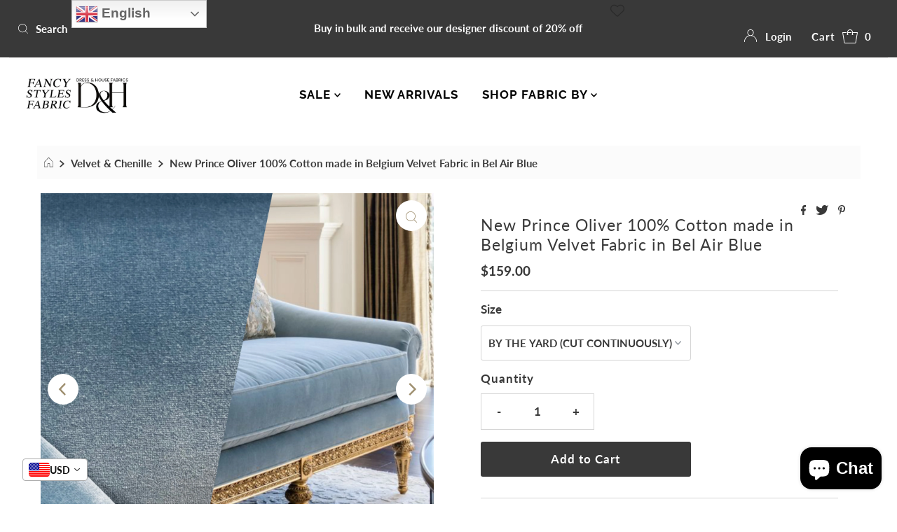

--- FILE ---
content_type: text/html; charset=utf-8
request_url: https://fancystylesfabric.com/collections/velvet-chenille/products/new-prince-oliver-100-cotton-made-in-belgium-velvet-fabric-in-bel-air-blue
body_size: 85591
content:
<!DOCTYPE html>
<html lang="en" class="no-js" lang="en">
<head>
<!-- Start of Booster Apps Seo-0.1-->
<title>New Prince Oliver 100% Cotton made in Belgium Velvet Fabric in Bel Air Blue | www.fancystylesfabric.com</title><meta name="description" content="A beautiful designer 100% cotton apparel weight velvet in Sky Blue imported from Belgium. Can be used for interior decorating, pillows, duvets, shams, drapery or jacket, dress, and skirts garments. Sold by the yard. 55” wide.Will combine shippin..." /><script type="application/ld+json">
  {
    "@context": "https://schema.org",
    "@type": "Organization",
    "name": "www.fancystylesfabric.com",
    "url": "https://fancystylesfabric.com",
    "description": "Fancy Styles Fabric has partnered with Dress and House Fabrics to bring you designer luxury fabrics sourced mainly from Italy, Belgium, and the USA. We specialize in wool, cotton, linen, silk fabrics and a vast selection of fabrics for upholstery, drapery and the home.","image": "https://fancystylesfabric.com/cdn/shop/t/25/assets/logo.png?2483",
      "logo": "https://fancystylesfabric.com/cdn/shop/t/25/assets/logo.png?2483","sameAs": ["https://instagram.com/fancystylesfabric"],
    "telephone": "3108955517",
    "address": {
      "@type": "PostalAddress",
      "streetAddress": "8581 Santa Monica Boulevard, 80",
      "addressLocality": "West Hollywood",
      "addressRegion": "California",
      "postalCode": "90069",
      "addressCountry": "United States"
    }
  }
</script>

<script type="application/ld+json">
  {
    "@context": "https://schema.org",
    "@type": "WebSite",
    "name": "www.fancystylesfabric.com",
    "url": "https://fancystylesfabric.com",
    "potentialAction": {
      "@type": "SearchAction",
      "query-input": "required name=query",
      "target": "https://fancystylesfabric.com/search?q={query}"
    }
  }
</script><script type="application/ld+json">
  {
    "@context": "https://schema.org",
    "@type": "Product",
    "name": "New Prince Oliver 100% Cotton made in Belgium Velvet Fabric in Bel Air Blue",
    "brand": {"@type": "Brand","name": "www.fancystylesfabric.com"},
    "sku": "",
    "mpn": "",
    "description": "\nA beautiful designer 100% cotton apparel weight velvet in Sky Blue imported from Belgium. Can be used for interior decorating, pillows, duvets, shams, drapery or jacket, dress, and skirts garments. Sold by the yard. 55” wide.\nWill combine shipping.\nPhoto of the dress is for inspirational purposes only, it is not made of the actual fabric being sold.\nDue to the nature of cutting yardage we cannot accept returns on any of our fabrics sold by the yard. However we do offer swatches in all of our fabrics. \nWe specialize in fine luxury fabrics mostly from Italy, Belgium, India, and the USA. Check out more of our designer and runway fabrics by visiting our store! Velvet, Silk, Linen, Cotton, Fine Italian Wool, Luxury Knits, and more!",
    "url": "https://fancystylesfabric.com/products/new-prince-oliver-100-cotton-made-in-belgium-velvet-fabric-in-bel-air-blue","image": "https://fancystylesfabric.com/cdn/shop/files/229B1F49-6729-46C8-9283-AFFBFA4ACC43_3072x.jpg?v=1702672508","itemCondition": "https://schema.org/NewCondition",
    "offers": [{
          "@type": "Offer","price": "159.00","priceCurrency": "USD",
          "itemCondition": "https://schema.org/NewCondition",
          "url": "https://fancystylesfabric.com/products/new-prince-oliver-100-cotton-made-in-belgium-velvet-fabric-in-bel-air-blue?variant=40421778849872",
          "sku": "",
          "mpn": "",
          "availability" : "https://schema.org/InStock",
          "priceValidUntil": "2026-02-17","gtin14": ""},{
          "@type": "Offer","price": "10.00","priceCurrency": "USD",
          "itemCondition": "https://schema.org/NewCondition",
          "url": "https://fancystylesfabric.com/products/new-prince-oliver-100-cotton-made-in-belgium-velvet-fabric-in-bel-air-blue?variant=40421778882640",
          "sku": "",
          "mpn": "",
          "availability" : "https://schema.org/InStock",
          "priceValidUntil": "2026-02-17","gtin14": ""}]}
</script>
<!-- end of Booster Apps SEO -->

  <meta charset="utf-8" />
  <meta name="viewport" content="width=device-width, initial-scale=1">

  <!-- Establish early connection to external domains -->
  <link rel="preconnect" href="https://cdn.shopify.com" crossorigin>
  <link rel="preconnect" href="https://fonts.shopify.com" crossorigin>
  <link rel="preconnect" href="https://monorail-edge.shopifysvc.com">
  <link rel="preconnect" href="//ajax.googleapis.com" crossorigin /><!-- Preload onDomain stylesheets and script libraries -->
  <link rel="preload" href="//fancystylesfabric.com/cdn/shop/t/25/assets/stylesheet.css?v=86142411607790400511631907926" as="style">
  <link rel="preload" as="font" href="//fancystylesfabric.com/cdn/fonts/lato/lato_n7.900f219bc7337bc57a7a2151983f0a4a4d9d5dcf.woff2" type="font/woff2" crossorigin>
  <link rel="preload" as="font" href="//fancystylesfabric.com/cdn/fonts/raleway/raleway_n7.740cf9e1e4566800071db82eeca3cca45f43ba63.woff2" type="font/woff2" crossorigin>
  <link rel="preload" as="font" href="//fancystylesfabric.com/cdn/fonts/lato/lato_n4.c3b93d431f0091c8be23185e15c9d1fee1e971c5.woff2" type="font/woff2" crossorigin>
  <link rel="preload" href="//fancystylesfabric.com/cdn/shop/t/25/assets/eventemitter3.min.js?v=27939738353326123541631907927" as="script">
  <link rel="preload" href="//fancystylesfabric.com/cdn/shop/t/25/assets/theme.js?v=104194772833246687171631907925" as="script">
  <link rel="preload" href="//fancystylesfabric.com/cdn/shopifycloud/storefront/assets/themes_support/option_selection-b017cd28.js" as="script">

  <link rel="shortcut icon" href="//fancystylesfabric.com/cdn/shop/files/Fancy_Styles_Fabric_Logo_18cbbfb4-bc10-4d2f-ad7f-76b279e0f82f_32x32.jpg?v=1614338656" type="image/png" />
  <link rel="canonical" href="https://fancystylesfabric.com/products/new-prince-oliver-100-cotton-made-in-belgium-velvet-fabric-in-bel-air-blue" />

  
  

  

  <meta property="og:type" content="product">
  <meta property="og:title" content="New Prince Oliver 100% Cotton made in Belgium Velvet Fabric in Bel Air Blue">
  <meta property="og:url" content="https://fancystylesfabric.com/products/new-prince-oliver-100-cotton-made-in-belgium-velvet-fabric-in-bel-air-blue">
  <meta property="og:description" content="
A beautiful designer 100% cotton apparel weight velvet in Sky Blue imported from Belgium. Can be used for interior decorating, pillows, duvets, shams, drapery or jacket, dress, and skirts garments. Sold by the yard. 55” wide.
Will combine shipping.
Photo of the dress is for inspirational purposes only, it is not made of the actual fabric being sold.
Due to the nature of cutting yardage we cannot accept returns on any of our fabrics sold by the yard. However we do offer swatches in all of our fabrics. 
We specialize in fine luxury fabrics mostly from Italy, Belgium, India, and the USA. Check out more of our designer and runway fabrics by visiting our store! Velvet, Silk, Linen, Cotton, Fine Italian Wool, Luxury Knits, and more!">
  
    <meta property="og:image" content="http://fancystylesfabric.com/cdn/shop/files/229B1F49-6729-46C8-9283-AFFBFA4ACC43_800x.jpg?v=1702672508">
    <meta property="og:image:secure_url" content="https://fancystylesfabric.com/cdn/shopifycloud/storefront/assets/no-image-2048-a2addb12_grande.gif">
  
    <meta property="og:image" content="http://fancystylesfabric.com/cdn/shop/files/BA518B62-2006-4B8D-9431-34FEEDCB54D3_800x.jpg?v=1702672508">
    <meta property="og:image:secure_url" content="https://fancystylesfabric.com/cdn/shopifycloud/storefront/assets/no-image-2048-a2addb12_grande.gif">
  
    <meta property="og:image" content="http://fancystylesfabric.com/cdn/shop/files/7393962E-3522-4A26-A48F-1E29A3CB2342_800x.jpg?v=1702672507">
    <meta property="og:image:secure_url" content="https://fancystylesfabric.com/cdn/shopifycloud/storefront/assets/no-image-2048-a2addb12_grande.gif">
  
  <meta property="og:price:amount" content="10.00">
  <meta property="og:price:currency" content="USD">

<meta property="og:site_name" content="www.fancystylesfabric.com">



  <meta name="twitter:card" content="summary">


  <meta name="twitter:site" content="@shopify">


  <meta name="twitter:title" content="New Prince Oliver 100% Cotton made in Belgium Velvet Fabric in Bel Air Blue">
  <meta name="twitter:description" content="
A beautiful designer 100% cotton apparel weight velvet in Sky Blue imported from Belgium. Can be used for interior decorating, pillows, duvets, shams, drapery or jacket, dress, and skirts garments. S"><meta name="twitter:card" content="//fancystylesfabric.com/cdn/shop/files/BA518B62-2006-4B8D-9431-34FEEDCB54D3_1024x.jpg?v=1702672508">
    <meta name="twitter:image" content="//fancystylesfabric.com/cdn/shop/files/BA518B62-2006-4B8D-9431-34FEEDCB54D3_1024x.jpg?v=1702672508"><meta name="twitter:card" content="//fancystylesfabric.com/cdn/shop/files/BA518B62-2006-4B8D-9431-34FEEDCB54D3_1024x.jpg?v=1702672508">
    <meta name="twitter:image" content="//fancystylesfabric.com/cdn/shop/files/BA518B62-2006-4B8D-9431-34FEEDCB54D3_1024x.jpg?v=1702672508"><meta name="twitter:card" content="//fancystylesfabric.com/cdn/shop/files/BA518B62-2006-4B8D-9431-34FEEDCB54D3_1024x.jpg?v=1702672508">
    <meta name="twitter:image" content="//fancystylesfabric.com/cdn/shop/files/BA518B62-2006-4B8D-9431-34FEEDCB54D3_1024x.jpg?v=1702672508"><meta name="twitter:card" content="//fancystylesfabric.com/cdn/shop/files/BA518B62-2006-4B8D-9431-34FEEDCB54D3_1024x.jpg?v=1702672508">
    <meta name="twitter:image" content="//fancystylesfabric.com/cdn/shop/files/BA518B62-2006-4B8D-9431-34FEEDCB54D3_1024x.jpg?v=1702672508"><meta name="twitter:card" content="//fancystylesfabric.com/cdn/shop/files/BA518B62-2006-4B8D-9431-34FEEDCB54D3_1024x.jpg?v=1702672508">
    <meta name="twitter:image" content="//fancystylesfabric.com/cdn/shop/files/BA518B62-2006-4B8D-9431-34FEEDCB54D3_1024x.jpg?v=1702672508"><meta name="twitter:card" content="//fancystylesfabric.com/cdn/shop/files/BA518B62-2006-4B8D-9431-34FEEDCB54D3_1024x.jpg?v=1702672508">
    <meta name="twitter:image" content="//fancystylesfabric.com/cdn/shop/files/BA518B62-2006-4B8D-9431-34FEEDCB54D3_1024x.jpg?v=1702672508"><meta name="twitter:card" content="//fancystylesfabric.com/cdn/shop/files/BA518B62-2006-4B8D-9431-34FEEDCB54D3_1024x.jpg?v=1702672508">
    <meta name="twitter:image" content="//fancystylesfabric.com/cdn/shop/files/BA518B62-2006-4B8D-9431-34FEEDCB54D3_1024x.jpg?v=1702672508"><meta name="twitter:card" content="//fancystylesfabric.com/cdn/shop/files/BA518B62-2006-4B8D-9431-34FEEDCB54D3_1024x.jpg?v=1702672508">
    <meta name="twitter:image" content="//fancystylesfabric.com/cdn/shop/files/BA518B62-2006-4B8D-9431-34FEEDCB54D3_1024x.jpg?v=1702672508"><meta name="twitter:card" content="//fancystylesfabric.com/cdn/shop/files/BA518B62-2006-4B8D-9431-34FEEDCB54D3_1024x.jpg?v=1702672508">
    <meta name="twitter:image" content="//fancystylesfabric.com/cdn/shop/files/BA518B62-2006-4B8D-9431-34FEEDCB54D3_1024x.jpg?v=1702672508"><meta name="twitter:card" content="//fancystylesfabric.com/cdn/shop/files/BA518B62-2006-4B8D-9431-34FEEDCB54D3_1024x.jpg?v=1702672508">
    <meta name="twitter:image" content="//fancystylesfabric.com/cdn/shop/files/BA518B62-2006-4B8D-9431-34FEEDCB54D3_1024x.jpg?v=1702672508"><meta name="twitter:card" content="//fancystylesfabric.com/cdn/shop/files/BA518B62-2006-4B8D-9431-34FEEDCB54D3_1024x.jpg?v=1702672508">
    <meta name="twitter:image" content="//fancystylesfabric.com/cdn/shop/files/BA518B62-2006-4B8D-9431-34FEEDCB54D3_1024x.jpg?v=1702672508"><meta name="twitter:card" content="//fancystylesfabric.com/cdn/shop/files/BA518B62-2006-4B8D-9431-34FEEDCB54D3_1024x.jpg?v=1702672508">
    <meta name="twitter:image" content="//fancystylesfabric.com/cdn/shop/files/BA518B62-2006-4B8D-9431-34FEEDCB54D3_1024x.jpg?v=1702672508"><meta name="twitter:image:width" content="480">
  <meta name="twitter:image:height" content="480">


  
 <script type="application/ld+json">
   {
     "@context": "https://schema.org",
     "@type": "Product",
     "id": "new-prince-oliver-100-cotton-made-in-belgium-velvet-fabric-in-bel-air-blue",
     "url": "//products/new-prince-oliver-100-cotton-made-in-belgium-velvet-fabric-in-bel-air-blue",
     "image": "//fancystylesfabric.com/cdn/shop/files/229B1F49-6729-46C8-9283-AFFBFA4ACC43_1024x.jpg?v=1702672508",
     "name": "New Prince Oliver 100% Cotton made in Belgium Velvet Fabric in Bel Air Blue",
     "brand": "www.fancystylesfabric.com",
     "description": "
A beautiful designer 100% cotton apparel weight velvet in Sky Blue imported from Belgium. Can be used for interior decorating, pillows, duvets, shams, drapery or jacket, dress, and skirts garments. Sold by the yard. 55” wide.
Will combine shipping.
Photo of the dress is for inspirational purposes only, it is not made of the actual fabric being sold.
Due to the nature of cutting yardage we cannot accept returns on any of our fabrics sold by the yard. However we do offer swatches in all of our fabrics. 
We specialize in fine luxury fabrics mostly from Italy, Belgium, India, and the USA. Check out more of our designer and runway fabrics by visiting our store! Velvet, Silk, Linen, Cotton, Fine Italian Wool, Luxury Knits, and more!","sku": "40421778849872","offers": {
       "@type": "Offer",
       "price": "10.00",
       "priceCurrency": "USD",
       "availability": "http://schema.org/InStock",
       "priceValidUntil": "2030-01-01",
       "url": "/products/new-prince-oliver-100-cotton-made-in-belgium-velvet-fabric-in-bel-air-blue"
     }}
 </script>


  <style data-shopify>
:root {
    --main-family: Lato, sans-serif;
    --main-weight: 700;
    --main-style: normal;
    --nav-family: Raleway, sans-serif;
    --nav-weight: 700;
    --nav-style: normal;
    --heading-family: Lato, sans-serif;
    --heading-weight: 400;
    --heading-style: normal;

    --font-size: 17px;
    --h1-size: 23px;
    --h2-size: 21px;
    --h3-size: 22px;
    --nav-size: 17px;

    --announcement-background: #393939;
    --announcement-text: #ffffff;
    --header-background: #ffffff;
    --header-text: #393939;
    --nav-color: #000000;
    --nav-hover-link-color: #515151;
    --nav-hover-accent-color: #aeadac;
    --nav-dropdown-text: #000000;
    --nav-dropdown-background: #ffffff;
    --mobile-header-background: #ffffff;
    --mobile-header-text: #393939;
    --background: #ffffff;
    --text-color: #393939;
    --sale-color: #131313;
    --so-color: #0b0b0b;
    --new-color: #000000;
    --dotted-color: #d5d5d5;
    --review-stars: #f4cd6f;
    --secondary-color: #fbfbfb;
    --section-heading-text: #393939;
    --section-heading-primary: rgba(0,0,0,0);
    --section-heading-primary-hover: rgba(0,0,0,0);
    --section-heading-accent: #9f9070;
    --banner-text: #161616;
    --banner-caption-bg: #ffffff;
    --button-color: #393939;
    --button-text: #ffffff;
    --button-hover: #000000;
    --secondary-button-color: #d5d5d5;
    --secondary-button-text: #000000;
    --secondary-button-hover: #d6d6d6;
    --direction-color: #9f9070;
    --direction-background: #ffffff;
    --direction-hover: #ffffff;
    --swatch-color: #000000;
    --swatch-background: #ffffff;
    --swatch-border: #d5d5d5;
    --swatch-selected-color: #ffffff;
    --swatch-selected-background: #000000;
    --swatch-selected-border: #000000;
    --footer-background: #ffffff;
    --footer-text: #000000;
    --footer-icons: #000000;

    --header-border-width: 10%;
    --header-border-weight: 0px;
    --header-border-style: solid;
    --free-shipping-bg: #0e0e0e;
    --free-shipping-text: #ffffff;
    --keyboard-focus: #747474;
    --focus-border-style: dotted;
    --focus-border-weight: 2px;

    --error-msg-dark: #e81000;
    --error-msg-light: #ffeae8;
    --success-msg-dark: #007f5f;
    --success-msg-light: #e5fff8;

    --select-arrow-bg: url(//fancystylesfabric.com/cdn/shop/t/25/assets/select-arrow.png?v=112595941721225094991631907927);
    --icon-border-color: #ffffff;
    --product-align: center;

    --color-body-text: var(--text-color);
    --color-body: var(--background);
    --color-bg: var(--background);
    --color-filter-size: 18px;

    --star-active: rgb(57, 57, 57);
    --star-inactive: rgb(255, 255, 255);
    
  }
  @media (max-width: 740px) {
  :root {
    --font-size: calc(17px - (17px * 0.15));
    --nav-size: calc(17px - (17px * 0.15));
    --h1-size: calc(23px - (23px * 0.15));
    --h2-size: calc(21px - (21px * 0.15));
    --h3-size: calc(22px - (22px * 0.15));
  }
}
</style>


  <link rel="stylesheet" href="//fancystylesfabric.com/cdn/shop/t/25/assets/stylesheet.css?v=86142411607790400511631907926" type="text/css">

  <style>
  @font-face {
  font-family: Lato;
  font-weight: 700;
  font-style: normal;
  font-display: swap;
  src: url("//fancystylesfabric.com/cdn/fonts/lato/lato_n7.900f219bc7337bc57a7a2151983f0a4a4d9d5dcf.woff2") format("woff2"),
       url("//fancystylesfabric.com/cdn/fonts/lato/lato_n7.a55c60751adcc35be7c4f8a0313f9698598612ee.woff") format("woff");
}

  @font-face {
  font-family: Raleway;
  font-weight: 700;
  font-style: normal;
  font-display: swap;
  src: url("//fancystylesfabric.com/cdn/fonts/raleway/raleway_n7.740cf9e1e4566800071db82eeca3cca45f43ba63.woff2") format("woff2"),
       url("//fancystylesfabric.com/cdn/fonts/raleway/raleway_n7.84943791ecde186400af8db54cf3b5b5e5049a8f.woff") format("woff");
}

  @font-face {
  font-family: Lato;
  font-weight: 400;
  font-style: normal;
  font-display: swap;
  src: url("//fancystylesfabric.com/cdn/fonts/lato/lato_n4.c3b93d431f0091c8be23185e15c9d1fee1e971c5.woff2") format("woff2"),
       url("//fancystylesfabric.com/cdn/fonts/lato/lato_n4.d5c00c781efb195594fd2fd4ad04f7882949e327.woff") format("woff");
}

  @font-face {
  font-family: Lato;
  font-weight: 900;
  font-style: normal;
  font-display: swap;
  src: url("//fancystylesfabric.com/cdn/fonts/lato/lato_n9.6b37f725167d36932c6742a5a697fd238a2d2552.woff2") format("woff2"),
       url("//fancystylesfabric.com/cdn/fonts/lato/lato_n9.1cafbd384242b7df7c9ef4584ba41746d006e6bb.woff") format("woff");
}

  @font-face {
  font-family: Lato;
  font-weight: 700;
  font-style: italic;
  font-display: swap;
  src: url("//fancystylesfabric.com/cdn/fonts/lato/lato_i7.16ba75868b37083a879b8dd9f2be44e067dfbf92.woff2") format("woff2"),
       url("//fancystylesfabric.com/cdn/fonts/lato/lato_i7.4c07c2b3b7e64ab516aa2f2081d2bb0366b9dce8.woff") format("woff");
}

  @font-face {
  font-family: Lato;
  font-weight: 900;
  font-style: italic;
  font-display: swap;
  src: url("//fancystylesfabric.com/cdn/fonts/lato/lato_i9.81fefe39825210091b52da4fd46ce2285adf73ed.woff2") format("woff2"),
       url("//fancystylesfabric.com/cdn/fonts/lato/lato_i9.98de207fbcee2a48648720d568be3014a7d07fa5.woff") format("woff");
}

  </style>

  <script>window.performance && window.performance.mark && window.performance.mark('shopify.content_for_header.start');</script><meta name="google-site-verification" content="EGCLE__SuhVeT9ItKgbYZ4LQz7xAQfwhKT3BRn1eZPk">
<meta name="facebook-domain-verification" content="w0mrxnjh6ww5r9eorhh609t4mlx9fu">
<meta name="facebook-domain-verification" content="w4j5wuf7kwyrklrs75pdrerzoz0nci">
<meta id="shopify-digital-wallet" name="shopify-digital-wallet" content="/26674342/digital_wallets/dialog">
<link rel="alternate" type="application/json+oembed" href="https://fancystylesfabric.com/products/new-prince-oliver-100-cotton-made-in-belgium-velvet-fabric-in-bel-air-blue.oembed">
<script async="async" src="/checkouts/internal/preloads.js?locale=en-US"></script>
<script id="shopify-features" type="application/json">{"accessToken":"76b87623a40bf554a82574e193583cb4","betas":["rich-media-storefront-analytics"],"domain":"fancystylesfabric.com","predictiveSearch":true,"shopId":26674342,"locale":"en"}</script>
<script>var Shopify = Shopify || {};
Shopify.shop = "fancy-styles-fabric-boutique.myshopify.com";
Shopify.locale = "en";
Shopify.currency = {"active":"USD","rate":"1.0"};
Shopify.country = "US";
Shopify.theme = {"name":"NEW THEME - MR PARKER - SEPT 17th","id":120495734864,"schema_name":"Mr Parker","schema_version":"8.2","theme_store_id":567,"role":"main"};
Shopify.theme.handle = "null";
Shopify.theme.style = {"id":null,"handle":null};
Shopify.cdnHost = "fancystylesfabric.com/cdn";
Shopify.routes = Shopify.routes || {};
Shopify.routes.root = "/";</script>
<script type="module">!function(o){(o.Shopify=o.Shopify||{}).modules=!0}(window);</script>
<script>!function(o){function n(){var o=[];function n(){o.push(Array.prototype.slice.apply(arguments))}return n.q=o,n}var t=o.Shopify=o.Shopify||{};t.loadFeatures=n(),t.autoloadFeatures=n()}(window);</script>
<script id="shop-js-analytics" type="application/json">{"pageType":"product"}</script>
<script defer="defer" async type="module" src="//fancystylesfabric.com/cdn/shopifycloud/shop-js/modules/v2/client.init-shop-cart-sync_C5BV16lS.en.esm.js"></script>
<script defer="defer" async type="module" src="//fancystylesfabric.com/cdn/shopifycloud/shop-js/modules/v2/chunk.common_CygWptCX.esm.js"></script>
<script type="module">
  await import("//fancystylesfabric.com/cdn/shopifycloud/shop-js/modules/v2/client.init-shop-cart-sync_C5BV16lS.en.esm.js");
await import("//fancystylesfabric.com/cdn/shopifycloud/shop-js/modules/v2/chunk.common_CygWptCX.esm.js");

  window.Shopify.SignInWithShop?.initShopCartSync?.({"fedCMEnabled":true,"windoidEnabled":true});

</script>
<script>(function() {
  var isLoaded = false;
  function asyncLoad() {
    if (isLoaded) return;
    isLoaded = true;
    var urls = ["\/\/cdn.shopify.com\/proxy\/ebf2071890cc21fcba10e8a0a4137354f70bc3f395853926639e646e534ac7ad\/bingshoppingtool-t2app-prod.trafficmanager.net\/uet\/tracking_script?shop=fancy-styles-fabric-boutique.myshopify.com\u0026sp-cache-control=cHVibGljLCBtYXgtYWdlPTkwMA","https:\/\/gtranslate.io\/shopify\/gtranslate.js?shop=fancy-styles-fabric-boutique.myshopify.com","https:\/\/dashboard.jetprintapp.com\/shopapi\/common\/shopify\/js\/customize-button.js?v=1\u0026shop=fancy-styles-fabric-boutique.myshopify.com","https:\/\/cdn.nfcube.com\/instafeed-0046ca3538c75165caaf7ef4be8d0aab.js?shop=fancy-styles-fabric-boutique.myshopify.com","https:\/\/app.teelaunch.com\/sizing-charts-script.js?shop=fancy-styles-fabric-boutique.myshopify.com","https:\/\/cdn.pushowl.com\/latest\/sdks\/pushowl-shopify.js?subdomain=fancy-styles-fabric-boutique\u0026environment=production\u0026guid=6da7922a-1996-45b4-83e7-334d5d2fee58\u0026shop=fancy-styles-fabric-boutique.myshopify.com","https:\/\/app.teelaunch.com\/sizing-charts-script.js?shop=fancy-styles-fabric-boutique.myshopify.com"];
    for (var i = 0; i < urls.length; i++) {
      var s = document.createElement('script');
      s.type = 'text/javascript';
      s.async = true;
      s.src = urls[i];
      var x = document.getElementsByTagName('script')[0];
      x.parentNode.insertBefore(s, x);
    }
  };
  if(window.attachEvent) {
    window.attachEvent('onload', asyncLoad);
  } else {
    window.addEventListener('load', asyncLoad, false);
  }
})();</script>
<script id="__st">var __st={"a":26674342,"offset":-28800,"reqid":"8f6e635c-757d-495c-b577-9ea9aa686064-1768751743","pageurl":"fancystylesfabric.com\/collections\/velvet-chenille\/products\/new-prince-oliver-100-cotton-made-in-belgium-velvet-fabric-in-bel-air-blue","u":"8b9f518d727f","p":"product","rtyp":"product","rid":6910966202448};</script>
<script>window.ShopifyPaypalV4VisibilityTracking = true;</script>
<script id="captcha-bootstrap">!function(){'use strict';const t='contact',e='account',n='new_comment',o=[[t,t],['blogs',n],['comments',n],[t,'customer']],c=[[e,'customer_login'],[e,'guest_login'],[e,'recover_customer_password'],[e,'create_customer']],r=t=>t.map((([t,e])=>`form[action*='/${t}']:not([data-nocaptcha='true']) input[name='form_type'][value='${e}']`)).join(','),a=t=>()=>t?[...document.querySelectorAll(t)].map((t=>t.form)):[];function s(){const t=[...o],e=r(t);return a(e)}const i='password',u='form_key',d=['recaptcha-v3-token','g-recaptcha-response','h-captcha-response',i],f=()=>{try{return window.sessionStorage}catch{return}},m='__shopify_v',_=t=>t.elements[u];function p(t,e,n=!1){try{const o=window.sessionStorage,c=JSON.parse(o.getItem(e)),{data:r}=function(t){const{data:e,action:n}=t;return t[m]||n?{data:e,action:n}:{data:t,action:n}}(c);for(const[e,n]of Object.entries(r))t.elements[e]&&(t.elements[e].value=n);n&&o.removeItem(e)}catch(o){console.error('form repopulation failed',{error:o})}}const l='form_type',E='cptcha';function T(t){t.dataset[E]=!0}const w=window,h=w.document,L='Shopify',v='ce_forms',y='captcha';let A=!1;((t,e)=>{const n=(g='f06e6c50-85a8-45c8-87d0-21a2b65856fe',I='https://cdn.shopify.com/shopifycloud/storefront-forms-hcaptcha/ce_storefront_forms_captcha_hcaptcha.v1.5.2.iife.js',D={infoText:'Protected by hCaptcha',privacyText:'Privacy',termsText:'Terms'},(t,e,n)=>{const o=w[L][v],c=o.bindForm;if(c)return c(t,g,e,D).then(n);var r;o.q.push([[t,g,e,D],n]),r=I,A||(h.body.append(Object.assign(h.createElement('script'),{id:'captcha-provider',async:!0,src:r})),A=!0)});var g,I,D;w[L]=w[L]||{},w[L][v]=w[L][v]||{},w[L][v].q=[],w[L][y]=w[L][y]||{},w[L][y].protect=function(t,e){n(t,void 0,e),T(t)},Object.freeze(w[L][y]),function(t,e,n,w,h,L){const[v,y,A,g]=function(t,e,n){const i=e?o:[],u=t?c:[],d=[...i,...u],f=r(d),m=r(i),_=r(d.filter((([t,e])=>n.includes(e))));return[a(f),a(m),a(_),s()]}(w,h,L),I=t=>{const e=t.target;return e instanceof HTMLFormElement?e:e&&e.form},D=t=>v().includes(t);t.addEventListener('submit',(t=>{const e=I(t);if(!e)return;const n=D(e)&&!e.dataset.hcaptchaBound&&!e.dataset.recaptchaBound,o=_(e),c=g().includes(e)&&(!o||!o.value);(n||c)&&t.preventDefault(),c&&!n&&(function(t){try{if(!f())return;!function(t){const e=f();if(!e)return;const n=_(t);if(!n)return;const o=n.value;o&&e.removeItem(o)}(t);const e=Array.from(Array(32),(()=>Math.random().toString(36)[2])).join('');!function(t,e){_(t)||t.append(Object.assign(document.createElement('input'),{type:'hidden',name:u})),t.elements[u].value=e}(t,e),function(t,e){const n=f();if(!n)return;const o=[...t.querySelectorAll(`input[type='${i}']`)].map((({name:t})=>t)),c=[...d,...o],r={};for(const[a,s]of new FormData(t).entries())c.includes(a)||(r[a]=s);n.setItem(e,JSON.stringify({[m]:1,action:t.action,data:r}))}(t,e)}catch(e){console.error('failed to persist form',e)}}(e),e.submit())}));const S=(t,e)=>{t&&!t.dataset[E]&&(n(t,e.some((e=>e===t))),T(t))};for(const o of['focusin','change'])t.addEventListener(o,(t=>{const e=I(t);D(e)&&S(e,y())}));const B=e.get('form_key'),M=e.get(l),P=B&&M;t.addEventListener('DOMContentLoaded',(()=>{const t=y();if(P)for(const e of t)e.elements[l].value===M&&p(e,B);[...new Set([...A(),...v().filter((t=>'true'===t.dataset.shopifyCaptcha))])].forEach((e=>S(e,t)))}))}(h,new URLSearchParams(w.location.search),n,t,e,['guest_login'])})(!0,!0)}();</script>
<script integrity="sha256-4kQ18oKyAcykRKYeNunJcIwy7WH5gtpwJnB7kiuLZ1E=" data-source-attribution="shopify.loadfeatures" defer="defer" src="//fancystylesfabric.com/cdn/shopifycloud/storefront/assets/storefront/load_feature-a0a9edcb.js" crossorigin="anonymous"></script>
<script data-source-attribution="shopify.dynamic_checkout.dynamic.init">var Shopify=Shopify||{};Shopify.PaymentButton=Shopify.PaymentButton||{isStorefrontPortableWallets:!0,init:function(){window.Shopify.PaymentButton.init=function(){};var t=document.createElement("script");t.src="https://fancystylesfabric.com/cdn/shopifycloud/portable-wallets/latest/portable-wallets.en.js",t.type="module",document.head.appendChild(t)}};
</script>
<script data-source-attribution="shopify.dynamic_checkout.buyer_consent">
  function portableWalletsHideBuyerConsent(e){var t=document.getElementById("shopify-buyer-consent"),n=document.getElementById("shopify-subscription-policy-button");t&&n&&(t.classList.add("hidden"),t.setAttribute("aria-hidden","true"),n.removeEventListener("click",e))}function portableWalletsShowBuyerConsent(e){var t=document.getElementById("shopify-buyer-consent"),n=document.getElementById("shopify-subscription-policy-button");t&&n&&(t.classList.remove("hidden"),t.removeAttribute("aria-hidden"),n.addEventListener("click",e))}window.Shopify?.PaymentButton&&(window.Shopify.PaymentButton.hideBuyerConsent=portableWalletsHideBuyerConsent,window.Shopify.PaymentButton.showBuyerConsent=portableWalletsShowBuyerConsent);
</script>
<script data-source-attribution="shopify.dynamic_checkout.cart.bootstrap">document.addEventListener("DOMContentLoaded",(function(){function t(){return document.querySelector("shopify-accelerated-checkout-cart, shopify-accelerated-checkout")}if(t())Shopify.PaymentButton.init();else{new MutationObserver((function(e,n){t()&&(Shopify.PaymentButton.init(),n.disconnect())})).observe(document.body,{childList:!0,subtree:!0})}}));
</script>
<script id='scb4127' type='text/javascript' async='' src='https://fancystylesfabric.com/cdn/shopifycloud/privacy-banner/storefront-banner.js'></script>
<script>window.performance && window.performance.mark && window.performance.mark('shopify.content_for_header.end');</script>


                <!--   	Omegatheme start       -->
                <script type="text/javascript" id="omgrelated-script">
    var omegaRelatedSettings = {"id":"1353","shop":"fancy-styles-fabric-boutique.myshopify.com","show_tags_selected":"0","tags_selected":"","title":"Fabrics That Match in Color","limit_item_show":"4","ordering":"1","tags_prefix":"","tags_suffix":"","show_price":"1","show_variants":"1","show_on_pages":"products","position":"#shopify-section-product-template,.site-footer,footer,#footer,.footer,#pagefooter,#content,#main-wrap,main.main-content","position_customer":"#shopify-section-product-template,.site-footer,footer,#footer,.footer,#pagefooter,#content,#main-wrap,main.main-content","position_cart":"below","advanced_position_cart":"","advanced_position":"","layout":"2","checkInventory":"0","open_new_tab":"1","text_color":"#656565","text_size":"24","custom_css":"","format_money":"$","dropdown_text_select":"---- Select Related Products ----","grid_item":"3","list_show_all_label":"Show all add-ons","list_show_less_label":"Show less","slider_show":"3","slider_scroll":"1","slider_speed":"250","slider_dots":"1","slider_arrows":"1","slider_auto_play":"0","slider_auto_play_speed":"2000","enable":"1","related_types":"","handleDemo":"","show_add_to_cart":"1","sold_out_label":"Sold out","add_to_cart_label":"Add to cart","script_tagid":"0","index_name":"related_products_3","last_time_index":"0000-00-00 00:00:00","index_flag":"1","check_install":"1","added_code":"1","theme_publish":"120495734864","layout_collection_page":"dropdown","item_per_row_collection_page":"4","title_collection":"Fabrics That Match In Color","title_vendor":"Fabrics That Match In Color","title_product_type":"Complimentary Fabrics","collection_selected":"\"\"","enable_product":"1","enable_collection":"0","enable_cart":"0","list_collection_selected":"","vendor_selected":"","product_type_selected":"","customize_data":"{\"button_add_to_cart\":{\"font_size\":\"Default\",\"border_radius\":\"4px\",\"border_color\":\"rgb(101 101 101)\",\"color\":\"#fff\",\"bg_color\":\"rgb(101 101 101) \",\"text_align\":\"center\",\"text_bold\":\"true\",\"text_italic\":\"false\",\"text_underline\":\"false\"},\"button_sold_out\":{\"font_size\":\"Default\",\"border_radius\":\"4px\",\"border_color\":\"rgb(101 101 101)\",\"color\":\"#fff\",\"bg_color\":\"rgb(101 101 101)\",\"text_align\":\"center\",\"text_bold\":\"true\",\"text_italic\":\"false\",\"text_underline\":\"false\"},\"price_text\":{\"font_size\":\"Default\",\"color\":\"#333232\"},\"title_text\":{\"font_size\":\"Default\",\"color\":\"#333232\"},\"button_prev_next\":{\"color\":\"rgba(178, 178, 178, 1)\"},\"isDefault\":\"false\"}","after_add_cart":"notice","text_notice":"Add Cart Successfully!","add_trigger":"0","trigger_popup_title":"Fabrics That Match In Color","app_url":"https:\/\/apps.omegatheme.com\/viewed-products"};
    var omegaBoughtSettings = {"id":"1354","shop":"fancy-styles-fabric-boutique.myshopify.com","title":"Matching Complementary Fabrics","position":"#AddToCartForm","advanced_position":"#AddToCartForm","layout":"1","limit_item":"10","ordering":"2","grid_item":"3","text_color":"#030303","text_size":"20","custom_css":"","btn_color_bought_together":"#0E0E0E","format_money":"$","enable":"1","notification_current_product":"This item","price_box_current_product":" Current Item","price_box_list_addons":"{number} Add-ons","price_box_total_price":"Total","price_box_button_add_to_cart":"Add {number} product(s) to cart","add_to_cart_label":"Add to cart","sold_out_label":"Sold out","showCurrentProuct":"0","defaultChecked":"1","openNewTabInTitle":"1","index_name":"related_products_3","theme_publish":"120495734864","text_quantity":"Quantity","text_add_to_cart":"Add To Cart","text_sold_out":"Sold Out","slider_show":"3","slider_scroll":"1","slider_speed":"250","slider_dots":"1","slider_arrows":"1","slider_auto_play":"0","slider_auto_play_speed":"5000","enable_cart":"1","position_cart":"bottom","advanced_position_cart":"","default_quantity":"1","after_add_cart":"notice","text_notice":"Add Cart Successfully","discount_noti":"0","discount_message":"You have some discounts! Take a look!","discount_popup_title":"Discount Combos","discount_popup_description":"The products in your cart are in some our discount programs, you need to choose a combo discount and add enough items to get.","check_inventory":"0","position_customer":"form[action^='\/cart\/add']:first","app_url":"https:\/\/apps.omegatheme.com\/viewed-products"};
    var omegaUpsellSettings = {"id":"399","shop":"fancy-styles-fabric-boutique.myshopify.com","enable":"1","is_permission":"0","limit_products_show":"5","show_price":"1","show_quantity":"1","show_variants":"1","custom_css":"","email_smtp":"","email_port":"465","email_encryption":"ssl","email_user":"","email_pass":"","account_type":"","index_name":"","theme_publish":"120495734864","using_email":"1","label_add_to_cart":"Add To Cart","lead_notice_checkout":"Great! Thank you for purchasing! Add {upsell_quantity} of the following items to get {discount} on your next order.","title_email_upsell":"Special offer for {customer_name} from {shop_name}","body_email_upsell":"<p>Hi {customer_name},&nbsp;<\/p>\n\n<p>Thank you for purchasing at {shop_name}!<\/p>\n\n<p>Let&rsquo;s look at what&rsquo;s you bought at our store last time:<\/p>\n\n<p>{list_ordered_products}<\/p>\n\n<p>I hope it was nothing but awesome.<\/p>\n\n<p>Would you like to own more products with a better deal? We are happy to offer for our repeat customers the best options.<\/p>\n\n<p>You can get discount<strong> {discount}<\/strong> for the following items:<\/p>\n\n<p>{list_upsell_products}<\/p>\n\n<p>If you need more information or need our assistance, feel free to ask. Thank you for placing your trust in us.<\/p>\n\n<p>Sincerely,<\/p>\n\n<p>{shop_name}<\/p>\n","layout_thankyou_page":"grid","show_notice_cart_page":"1","notice_cart_page":"Great! You will get {discount} off your order when you checkout","grid_item_per_row":"3","position_checkout_page":"","app_url":"https:\/\/apps.omegatheme.com\/viewed-products"};
    var otViewed_productId ;
    var otViewed_pageName = (window.__st && window.__st.p)? window.__st.p : null;
    var otViewed_pageCartName = document.URL.indexOf('cart') > -1 ? "cart" : null;
    var d = new Date();
    var v = d.getTime();
    var $;
    omegaRelatedSettings.format_money = "${{amount}}";
    omegaBoughtSettings.format_money = "${{amount}}";
    var ot_viewed_rootlink = omegaRelatedSettings.app_url;
    var omgrelated_shopName = omegaRelatedSettings.shop;
    var otViewedFormatMoney = omegaRelatedSettings.format_money;
    var triggerRelated = false;
    var discountUpsell = [];
    var discountBoughtTogether = [];
    var cartInfoData = {};
    var productAfterConvert = {};

    if (omegaRelatedSettings.app_url) {
        // append css js before start app
        const head = document.getElementById('omgrelated-script');
        let style = document.createElement('link');
        style.href = `${omegaRelatedSettings.app_url}/client/styles/omgrelated_style.css?v=${Math.floor(Date.now() / 1000)}`;
        style.type = 'text/css';
        style.rel = 'stylesheet';
        head.before(style);
    }
        
    
        otViewed_product = {"id":6910966202448,"title":"New Prince Oliver 100% Cotton made in Belgium Velvet Fabric in Bel Air Blue","handle":"new-prince-oliver-100-cotton-made-in-belgium-velvet-fabric-in-bel-air-blue","description":"\u003cmeta charset=\"utf-8\"\u003e\n\u003cp data-mce-fragment=\"1\"\u003eA beautiful designer 100% cotton apparel weight velvet in Sky Blue imported from Belgium. Can be used for interior decorating, pillows, duvets, shams, drapery or jacket, dress, and skirts garments. Sold by the yard. 55” wide.\u003c\/p\u003e\n\u003cp data-mce-fragment=\"1\"\u003eWill combine shipping.\u003c\/p\u003e\n\u003cp data-mce-fragment=\"1\"\u003ePhoto of the dress is for inspirational purposes only, it is not made of the actual fabric being sold.\u003c\/p\u003e\n\u003cp data-mce-fragment=\"1\"\u003eDue to the nature of cutting yardage we cannot accept returns on any of our fabrics sold by the yard. However we do offer swatches in all of our fabrics. \u003c\/p\u003e\n\u003cp data-mce-fragment=\"1\"\u003eWe specialize in fine luxury fabrics mostly from Italy, Belgium, India, and the USA. Check out more of our designer and runway fabrics by visiting our store! Velvet, Silk, Linen, Cotton, Fine Italian Wool, Luxury Knits, and more!\u003c\/p\u003e","published_at":"2023-12-15T11:02:33-08:00","created_at":"2023-12-15T11:02:33-08:00","vendor":"www.fancystylesfabric.com","type":"","tags":["apparel","blue","dark","fashion","match velvet","navy","oliver midnight","prince oliver","solid","solid velvet","velvet"],"price":1000,"price_min":1000,"price_max":15900,"available":true,"price_varies":true,"compare_at_price":null,"compare_at_price_min":0,"compare_at_price_max":0,"compare_at_price_varies":false,"variants":[{"id":40421778849872,"title":"BY THE YARD (CUT CONTINUOUSLY)","option1":"BY THE YARD (CUT CONTINUOUSLY)","option2":null,"option3":null,"sku":null,"requires_shipping":true,"taxable":true,"featured_image":null,"available":true,"name":"New Prince Oliver 100% Cotton made in Belgium Velvet Fabric in Bel Air Blue - BY THE YARD (CUT CONTINUOUSLY)","public_title":"BY THE YARD (CUT CONTINUOUSLY)","options":["BY THE YARD (CUT CONTINUOUSLY)"],"price":15900,"weight":454,"compare_at_price":null,"inventory_management":null,"barcode":null,"requires_selling_plan":false,"selling_plan_allocations":[]},{"id":40421778882640,"title":"4\" X 7\" SAMPLE SWATCH","option1":"4\" X 7\" SAMPLE SWATCH","option2":null,"option3":null,"sku":null,"requires_shipping":true,"taxable":true,"featured_image":null,"available":true,"name":"New Prince Oliver 100% Cotton made in Belgium Velvet Fabric in Bel Air Blue - 4\" X 7\" SAMPLE SWATCH","public_title":"4\" X 7\" SAMPLE SWATCH","options":["4\" X 7\" SAMPLE SWATCH"],"price":1000,"weight":454,"compare_at_price":null,"inventory_management":null,"barcode":null,"requires_selling_plan":false,"selling_plan_allocations":[]}],"images":["\/\/fancystylesfabric.com\/cdn\/shop\/files\/229B1F49-6729-46C8-9283-AFFBFA4ACC43.jpg?v=1702672508","\/\/fancystylesfabric.com\/cdn\/shop\/files\/BA518B62-2006-4B8D-9431-34FEEDCB54D3.jpg?v=1702672508","\/\/fancystylesfabric.com\/cdn\/shop\/files\/7393962E-3522-4A26-A48F-1E29A3CB2342.jpg?v=1702672507","\/\/fancystylesfabric.com\/cdn\/shop\/files\/A99BD33A-79E9-431B-B735-76D599C38BE7.jpg?v=1702672506","\/\/fancystylesfabric.com\/cdn\/shop\/files\/87B5B4BC-DB3F-482A-A9A8-2C3F28254538.jpg?v=1702672506","\/\/fancystylesfabric.com\/cdn\/shop\/files\/0ED761F8-F1CF-4103-9B52-A6B4FFD9A076.jpg?v=1702672507","\/\/fancystylesfabric.com\/cdn\/shop\/files\/229B1F49-6729-46C8-9283-AFFBFA4ACC43_14f24ccd-56db-4a15-b5c8-25f1a9ba26bf.jpg?v=1702672518","\/\/fancystylesfabric.com\/cdn\/shop\/files\/BA518B62-2006-4B8D-9431-34FEEDCB54D3_b8c56cc0-5358-4b45-a5bf-1bc4a295d340.jpg?v=1702672517","\/\/fancystylesfabric.com\/cdn\/shop\/files\/7393962E-3522-4A26-A48F-1E29A3CB2342_00ac554c-4699-42c2-bc5d-8884f68bba59.jpg?v=1702672519","\/\/fancystylesfabric.com\/cdn\/shop\/files\/A99BD33A-79E9-431B-B735-76D599C38BE7_3707c9e0-9df7-4e41-a63a-d857e5811dfb.jpg?v=1702672517","\/\/fancystylesfabric.com\/cdn\/shop\/files\/87B5B4BC-DB3F-482A-A9A8-2C3F28254538_f48307d6-5e8a-4433-a641-8a088514282b.jpg?v=1702672516","\/\/fancystylesfabric.com\/cdn\/shop\/files\/0ED761F8-F1CF-4103-9B52-A6B4FFD9A076_110027ad-4eb8-4b18-bdc8-d1ff2c7c6a5b.jpg?v=1702672518"],"featured_image":"\/\/fancystylesfabric.com\/cdn\/shop\/files\/229B1F49-6729-46C8-9283-AFFBFA4ACC43.jpg?v=1702672508","options":["Size"],"media":[{"alt":null,"id":23995169341520,"position":1,"preview_image":{"aspect_ratio":1.0,"height":3072,"width":3072,"src":"\/\/fancystylesfabric.com\/cdn\/shop\/files\/229B1F49-6729-46C8-9283-AFFBFA4ACC43.jpg?v=1702672508"},"aspect_ratio":1.0,"height":3072,"media_type":"image","src":"\/\/fancystylesfabric.com\/cdn\/shop\/files\/229B1F49-6729-46C8-9283-AFFBFA4ACC43.jpg?v=1702672508","width":3072},{"alt":null,"id":23995169374288,"position":2,"preview_image":{"aspect_ratio":1.055,"height":1177,"width":1242,"src":"\/\/fancystylesfabric.com\/cdn\/shop\/files\/BA518B62-2006-4B8D-9431-34FEEDCB54D3.jpg?v=1702672508"},"aspect_ratio":1.055,"height":1177,"media_type":"image","src":"\/\/fancystylesfabric.com\/cdn\/shop\/files\/BA518B62-2006-4B8D-9431-34FEEDCB54D3.jpg?v=1702672508","width":1242},{"alt":null,"id":23995169407056,"position":3,"preview_image":{"aspect_ratio":1.033,"height":1202,"width":1242,"src":"\/\/fancystylesfabric.com\/cdn\/shop\/files\/7393962E-3522-4A26-A48F-1E29A3CB2342.jpg?v=1702672507"},"aspect_ratio":1.033,"height":1202,"media_type":"image","src":"\/\/fancystylesfabric.com\/cdn\/shop\/files\/7393962E-3522-4A26-A48F-1E29A3CB2342.jpg?v=1702672507","width":1242},{"alt":null,"id":23995169439824,"position":4,"preview_image":{"aspect_ratio":1.219,"height":1019,"width":1242,"src":"\/\/fancystylesfabric.com\/cdn\/shop\/files\/A99BD33A-79E9-431B-B735-76D599C38BE7.jpg?v=1702672506"},"aspect_ratio":1.219,"height":1019,"media_type":"image","src":"\/\/fancystylesfabric.com\/cdn\/shop\/files\/A99BD33A-79E9-431B-B735-76D599C38BE7.jpg?v=1702672506","width":1242},{"alt":null,"id":23995169472592,"position":5,"preview_image":{"aspect_ratio":1.252,"height":965,"width":1208,"src":"\/\/fancystylesfabric.com\/cdn\/shop\/files\/87B5B4BC-DB3F-482A-A9A8-2C3F28254538.jpg?v=1702672506"},"aspect_ratio":1.252,"height":965,"media_type":"image","src":"\/\/fancystylesfabric.com\/cdn\/shop\/files\/87B5B4BC-DB3F-482A-A9A8-2C3F28254538.jpg?v=1702672506","width":1208},{"alt":null,"id":23995169505360,"position":6,"preview_image":{"aspect_ratio":0.995,"height":941,"width":936,"src":"\/\/fancystylesfabric.com\/cdn\/shop\/files\/0ED761F8-F1CF-4103-9B52-A6B4FFD9A076.jpg?v=1702672507"},"aspect_ratio":0.995,"height":941,"media_type":"image","src":"\/\/fancystylesfabric.com\/cdn\/shop\/files\/0ED761F8-F1CF-4103-9B52-A6B4FFD9A076.jpg?v=1702672507","width":936},{"alt":null,"id":23995169538128,"position":7,"preview_image":{"aspect_ratio":1.0,"height":3072,"width":3072,"src":"\/\/fancystylesfabric.com\/cdn\/shop\/files\/229B1F49-6729-46C8-9283-AFFBFA4ACC43_14f24ccd-56db-4a15-b5c8-25f1a9ba26bf.jpg?v=1702672518"},"aspect_ratio":1.0,"height":3072,"media_type":"image","src":"\/\/fancystylesfabric.com\/cdn\/shop\/files\/229B1F49-6729-46C8-9283-AFFBFA4ACC43_14f24ccd-56db-4a15-b5c8-25f1a9ba26bf.jpg?v=1702672518","width":3072},{"alt":null,"id":23995169570896,"position":8,"preview_image":{"aspect_ratio":1.055,"height":1177,"width":1242,"src":"\/\/fancystylesfabric.com\/cdn\/shop\/files\/BA518B62-2006-4B8D-9431-34FEEDCB54D3_b8c56cc0-5358-4b45-a5bf-1bc4a295d340.jpg?v=1702672517"},"aspect_ratio":1.055,"height":1177,"media_type":"image","src":"\/\/fancystylesfabric.com\/cdn\/shop\/files\/BA518B62-2006-4B8D-9431-34FEEDCB54D3_b8c56cc0-5358-4b45-a5bf-1bc4a295d340.jpg?v=1702672517","width":1242},{"alt":null,"id":23995169603664,"position":9,"preview_image":{"aspect_ratio":1.033,"height":1202,"width":1242,"src":"\/\/fancystylesfabric.com\/cdn\/shop\/files\/7393962E-3522-4A26-A48F-1E29A3CB2342_00ac554c-4699-42c2-bc5d-8884f68bba59.jpg?v=1702672519"},"aspect_ratio":1.033,"height":1202,"media_type":"image","src":"\/\/fancystylesfabric.com\/cdn\/shop\/files\/7393962E-3522-4A26-A48F-1E29A3CB2342_00ac554c-4699-42c2-bc5d-8884f68bba59.jpg?v=1702672519","width":1242},{"alt":null,"id":23995169636432,"position":10,"preview_image":{"aspect_ratio":1.219,"height":1019,"width":1242,"src":"\/\/fancystylesfabric.com\/cdn\/shop\/files\/A99BD33A-79E9-431B-B735-76D599C38BE7_3707c9e0-9df7-4e41-a63a-d857e5811dfb.jpg?v=1702672517"},"aspect_ratio":1.219,"height":1019,"media_type":"image","src":"\/\/fancystylesfabric.com\/cdn\/shop\/files\/A99BD33A-79E9-431B-B735-76D599C38BE7_3707c9e0-9df7-4e41-a63a-d857e5811dfb.jpg?v=1702672517","width":1242},{"alt":null,"id":23995169669200,"position":11,"preview_image":{"aspect_ratio":1.252,"height":965,"width":1208,"src":"\/\/fancystylesfabric.com\/cdn\/shop\/files\/87B5B4BC-DB3F-482A-A9A8-2C3F28254538_f48307d6-5e8a-4433-a641-8a088514282b.jpg?v=1702672516"},"aspect_ratio":1.252,"height":965,"media_type":"image","src":"\/\/fancystylesfabric.com\/cdn\/shop\/files\/87B5B4BC-DB3F-482A-A9A8-2C3F28254538_f48307d6-5e8a-4433-a641-8a088514282b.jpg?v=1702672516","width":1208},{"alt":null,"id":23995169701968,"position":12,"preview_image":{"aspect_ratio":0.995,"height":941,"width":936,"src":"\/\/fancystylesfabric.com\/cdn\/shop\/files\/0ED761F8-F1CF-4103-9B52-A6B4FFD9A076_110027ad-4eb8-4b18-bdc8-d1ff2c7c6a5b.jpg?v=1702672518"},"aspect_ratio":0.995,"height":941,"media_type":"image","src":"\/\/fancystylesfabric.com\/cdn\/shop\/files\/0ED761F8-F1CF-4103-9B52-A6B4FFD9A076_110027ad-4eb8-4b18-bdc8-d1ff2c7c6a5b.jpg?v=1702672518","width":936}],"requires_selling_plan":false,"selling_plan_groups":[],"content":"\u003cmeta charset=\"utf-8\"\u003e\n\u003cp data-mce-fragment=\"1\"\u003eA beautiful designer 100% cotton apparel weight velvet in Sky Blue imported from Belgium. Can be used for interior decorating, pillows, duvets, shams, drapery or jacket, dress, and skirts garments. Sold by the yard. 55” wide.\u003c\/p\u003e\n\u003cp data-mce-fragment=\"1\"\u003eWill combine shipping.\u003c\/p\u003e\n\u003cp data-mce-fragment=\"1\"\u003ePhoto of the dress is for inspirational purposes only, it is not made of the actual fabric being sold.\u003c\/p\u003e\n\u003cp data-mce-fragment=\"1\"\u003eDue to the nature of cutting yardage we cannot accept returns on any of our fabrics sold by the yard. However we do offer swatches in all of our fabrics. \u003c\/p\u003e\n\u003cp data-mce-fragment=\"1\"\u003eWe specialize in fine luxury fabrics mostly from Italy, Belgium, India, and the USA. Check out more of our designer and runway fabrics by visiting our store! Velvet, Silk, Linen, Cotton, Fine Italian Wool, Luxury Knits, and more!\u003c\/p\u003e"}
        otViewed_productId = 6910966202448
        otViewed_product.collection_id = [
        
            268978552912
            
                ,
            
        
            168504918096
            
                ,
            
        
            38550863915
            
                ,
            
        
            38378962987
            
                ,
            
        
            41197076523
            
                ,
            
        
            50369364011
            
                ,
            
        
            77737492523
            
                ,
            
        
            42319937579
            
                ,
            
        
            275920978000
            
                ,
            
        
            38552240171
            
                ,
            
        
            169249865808
            
                ,
            
        
            168504721488
            
                ,
            
        
            170177724496
            
                ,
            
        
            267685298256
            
                ,
            
        
            267724783696
            
                ,
            
        
            38381289515
            
                ,
            
        
            261738332240
            
                ,
            
        
            268168265808
            
        
        ];
    

    if(typeof omgrelated_checkJS == 'undefined'){
        omgrelated_checkJS = 1;

        loadJqueryRelated(function (jQuery) {
            var interval_obj = setInterval(function(){
                if (window.__st && window.Shopify){
                    omgrelatedProducts_init(jQuery);
                    otViewed_pageName = window.__st.p;
                    clearInterval(interval_obj);
                }
            }, 100);
        })
    }

    function loadJqueryRelated(callback){
        let retryGetJquery = 0

        const checkJquery = setInterval(() => {
            if (retryGetJquery > 60) {
                if ((typeof jQuery === 'undefined') ||
                    (typeof jQuery === 'function' && versionCompare(jQuery.fn.jquery, '1.9') < 0)) {
                    getScript({
                        source: "//ajax.googleapis.com/ajax/libs/jquery/3.5.1/jquery.min.js",
                        callback: () => {
                            jQuery224 = jQuery.noConflict(true);
                            callback(jQuery224);
                        }
                    });
                }
                clearInterval(checkJquery)
            }

            if (typeof jQuery === 'function') {
                callback(jQuery);
                clearInterval(checkJquery)
            }
            retryGetJquery += 1
        }, 50)
    }

    function versionCompare(v1, v2) {
        let v1parts = v1.split('.'),
            v2parts = v2.split('.');

        v1parts = v1parts.map(Number);
        v2parts = v2parts.map(Number);

        for (var i = 0; i < v1parts.length; ++i) {
            if (v2parts.length == i) {
                return 1;
            }

            if (v1parts[i] == v2parts[i]) {
                continue;
            }
            else if (v1parts[i] > v2parts[i]) {
                return 1;
            }
            else {
                return -1;
            }
        }

        if (v1parts.length != v2parts.length) {
            return -1;
        }

        return 0;
    }

    function initSlickSlider() {
        if (!$.fn.slick) {
            !function(i){"use strict";"function"==typeof define&&define.amd?define(["jquery"],i):"undefined"!=typeof exports?module.exports=i(require("jquery")):i(jQuery)}(function(i){"use strict";var e=window.Slick||{};(e=function(){var e=0;return function(t,o){var s,n=this;n.defaults={accessibility:!0,adaptiveHeight:!1,appendArrows:i(t),appendDots:i(t),arrows:!0,asNavFor:null,prevArrow:'<button class="slick-prev" aria-label="Previous" type="button">Previous</button>',nextArrow:'<button class="slick-next" aria-label="Next" type="button">Next</button>',autoplay:!1,autoplaySpeed:3e3,centerMode:!1,centerPadding:"50px",cssEase:"ease",customPaging:function(e,t){return i('<button type="button" />').text(t+1)},dots:!1,dotsClass:"slick-dots",draggable:!0,easing:"linear",edgeFriction:.35,fade:!1,focusOnSelect:!1,focusOnChange:!1,infinite:!0,initialSlide:0,lazyLoad:"ondemand",mobileFirst:!1,pauseOnHover:!0,pauseOnFocus:!0,pauseOnDotsHover:!1,respondTo:"window",responsive:null,rows:1,rtl:!1,slide:"",slidesPerRow:1,slidesToShow:1,slidesToScroll:1,speed:500,swipe:!0,swipeToSlide:!1,touchMove:!0,touchThreshold:5,useCSS:!0,useTransform:!0,variableWidth:!1,vertical:!1,verticalSwiping:!1,waitForAnimate:!0,zIndex:1e3},n.initials={animating:!1,dragging:!1,autoPlayTimer:null,currentDirection:0,currentLeft:null,currentSlide:0,direction:1,$dots:null,listWidth:null,listHeight:null,loadIndex:0,$nextArrow:null,$prevArrow:null,scrolling:!1,slideCount:null,slideWidth:null,$slideTrack:null,$slides:null,sliding:!1,slideOffset:0,swipeLeft:null,swiping:!1,$list:null,touchObject:{},transformsEnabled:!1,unslicked:!1},i.extend(n,n.initials),n.activeBreakpoint=null,n.animType=null,n.animProp=null,n.breakpoints=[],n.breakpointSettings=[],n.cssTransitions=!1,n.focussed=!1,n.interrupted=!1,n.hidden="hidden",n.paused=!0,n.positionProp=null,n.respondTo=null,n.rowCount=1,n.shouldClick=!0,n.$slider=i(t),n.$slidesCache=null,n.transformType=null,n.transitionType=null,n.visibilityChange="visibilitychange",n.windowWidth=0,n.windowTimer=null,s=i(t).data("slick")||{},n.options=i.extend({},n.defaults,o,s),n.currentSlide=n.options.initialSlide,n.originalSettings=n.options,void 0!==document.mozHidden?(n.hidden="mozHidden",n.visibilityChange="mozvisibilitychange"):void 0!==document.webkitHidden&&(n.hidden="webkitHidden",n.visibilityChange="webkitvisibilitychange"),n.autoPlay=i.proxy(n.autoPlay,n),n.autoPlayClear=i.proxy(n.autoPlayClear,n),n.autoPlayIterator=i.proxy(n.autoPlayIterator,n),n.changeSlide=i.proxy(n.changeSlide,n),n.clickHandler=i.proxy(n.clickHandler,n),n.selectHandler=i.proxy(n.selectHandler,n),n.setPosition=i.proxy(n.setPosition,n),n.swipeHandler=i.proxy(n.swipeHandler,n),n.dragHandler=i.proxy(n.dragHandler,n),n.keyHandler=i.proxy(n.keyHandler,n),n.instanceUid=e++,n.htmlExpr=/^(?:\s*(<[\w\W]+>)[^>]*)$/,n.registerBreakpoints(),n.init(!0)}}()).prototype.activateADA=function(){this.$slideTrack.find(".slick-active").attr({"aria-hidden":"false"}).find("a, input, button, select").attr({tabindex:"0"})},e.prototype.addSlide=e.prototype.slickAdd=function(e,t,o){var s=this;if("boolean"==typeof t)o=t,t=null;else if(t<0||t>=s.slideCount)return!1;s.unload(),"number"==typeof t?0===t&&0===s.$slides.length?i(e).appendTo(s.$slideTrack):o?i(e).insertBefore(s.$slides.eq(t)):i(e).insertAfter(s.$slides.eq(t)):!0===o?i(e).prependTo(s.$slideTrack):i(e).appendTo(s.$slideTrack),s.$slides=s.$slideTrack.children(this.options.slide),s.$slideTrack.children(this.options.slide).detach(),s.$slideTrack.append(s.$slides),s.$slides.each(function(e,t){i(t).attr("data-slick-index",e)}),s.$slidesCache=s.$slides,s.reinit()},e.prototype.animateHeight=function(){var i=this;if(1===i.options.slidesToShow&&!0===i.options.adaptiveHeight&&!1===i.options.vertical){var e=i.$slides.eq(i.currentSlide).outerHeight(!0);i.$list.animate({height:e},i.options.speed)}},e.prototype.animateSlide=function(e,t){var o={},s=this;s.animateHeight(),!0===s.options.rtl&&!1===s.options.vertical&&(e=-e),!1===s.transformsEnabled?!1===s.options.vertical?s.$slideTrack.animate({left:e},s.options.speed,s.options.easing,t):s.$slideTrack.animate({top:e},s.options.speed,s.options.easing,t):!1===s.cssTransitions?(!0===s.options.rtl&&(s.currentLeft=-s.currentLeft),i({animStart:s.currentLeft}).animate({animStart:e},{duration:s.options.speed,easing:s.options.easing,step:function(i){i=Math.ceil(i),!1===s.options.vertical?(o[s.animType]="translate("+i+"px, 0px)",s.$slideTrack.css(o)):(o[s.animType]="translate(0px,"+i+"px)",s.$slideTrack.css(o))},complete:function(){t&&t.call()}})):(s.applyTransition(),e=Math.ceil(e),!1===s.options.vertical?o[s.animType]="translate3d("+e+"px, 0px, 0px)":o[s.animType]="translate3d(0px,"+e+"px, 0px)",s.$slideTrack.css(o),t&&setTimeout(function(){s.disableTransition(),t.call()},s.options.speed))},e.prototype.getNavTarget=function(){var e=this,t=e.options.asNavFor;return t&&null!==t&&(t=i(t).not(e.$slider)),t},e.prototype.asNavFor=function(e){var t=this.getNavTarget();null!==t&&"object"==typeof t&&t.each(function(){var t=i(this).slick("getSlick");t.unslicked||t.slideHandler(e,!0)})},e.prototype.applyTransition=function(i){var e=this,t={};!1===e.options.fade?t[e.transitionType]=e.transformType+" "+e.options.speed+"ms "+e.options.cssEase:t[e.transitionType]="opacity "+e.options.speed+"ms "+e.options.cssEase,!1===e.options.fade?e.$slideTrack.css(t):e.$slides.eq(i).css(t)},e.prototype.autoPlay=function(){var i=this;i.autoPlayClear(),i.slideCount>i.options.slidesToShow&&(i.autoPlayTimer=setInterval(i.autoPlayIterator,i.options.autoplaySpeed))},e.prototype.autoPlayClear=function(){var i=this;i.autoPlayTimer&&clearInterval(i.autoPlayTimer)},e.prototype.autoPlayIterator=function(){var i=this,e=i.currentSlide+i.options.slidesToScroll;i.paused||i.interrupted||i.focussed||(!1===i.options.infinite&&(1===i.direction&&i.currentSlide+1===i.slideCount-1?i.direction=0:0===i.direction&&(e=i.currentSlide-i.options.slidesToScroll,i.currentSlide-1==0&&(i.direction=1))),i.slideHandler(e))},e.prototype.buildArrows=function(){var e=this;!0===e.options.arrows&&(e.$prevArrow=i(e.options.prevArrow).addClass("slick-arrow"),e.$nextArrow=i(e.options.nextArrow).addClass("slick-arrow"),e.slideCount>e.options.slidesToShow?(e.$prevArrow.removeClass("slick-hidden").removeAttr("aria-hidden tabindex"),e.$nextArrow.removeClass("slick-hidden").removeAttr("aria-hidden tabindex"),e.htmlExpr.test(e.options.prevArrow)&&e.$prevArrow.prependTo(e.options.appendArrows),e.htmlExpr.test(e.options.nextArrow)&&e.$nextArrow.appendTo(e.options.appendArrows),!0!==e.options.infinite&&e.$prevArrow.addClass("slick-disabled").attr("aria-disabled","true")):e.$prevArrow.add(e.$nextArrow).addClass("slick-hidden").attr({"aria-disabled":"true",tabindex:"-1"}))},e.prototype.buildDots=function(){var e,t,o=this;if(!0===o.options.dots){for(o.$slider.addClass("slick-dotted"),t=i("<ul />").addClass(o.options.dotsClass),e=0;e<=o.getDotCount();e+=1)t.append(i("<li />").append(o.options.customPaging.call(this,o,e)));o.$dots=t.appendTo(o.options.appendDots),o.$dots.find("li").first().addClass("slick-active")}},e.prototype.buildOut=function(){var e=this;e.$slides=e.$slider.children(e.options.slide+":not(.slick-cloned)").addClass("slick-slide"),e.slideCount=e.$slides.length,e.$slides.each(function(e,t){i(t).attr("data-slick-index",e).data("originalStyling",i(t).attr("style")||"")}),e.$slider.addClass("slick-slider"),e.$slideTrack=0===e.slideCount?i('<div class="slick-track"/>').appendTo(e.$slider):e.$slides.wrapAll('<div class="slick-track"/>').parent(),e.$list=e.$slideTrack.wrap('<div class="slick-list"/>').parent(),e.$slideTrack.css("opacity",0),!0!==e.options.centerMode&&!0!==e.options.swipeToSlide||(e.options.slidesToScroll=1),i("img[data-lazy]",e.$slider).not("[src]").addClass("slick-loading"),e.setupInfinite(),e.buildArrows(),e.buildDots(),e.updateDots(),e.setSlideClasses("number"==typeof e.currentSlide?e.currentSlide:0),!0===e.options.draggable&&e.$list.addClass("draggable")},e.prototype.buildRows=function(){var i,e,t,o,s,n,r,l=this;if(o=document.createDocumentFragment(),n=l.$slider.children(),l.options.rows>1){for(r=l.options.slidesPerRow*l.options.rows,s=Math.ceil(n.length/r),i=0;i<s;i++){var d=document.createElement("div");for(e=0;e<l.options.rows;e++){var a=document.createElement("div");for(t=0;t<l.options.slidesPerRow;t++){var c=i*r+(e*l.options.slidesPerRow+t);n.get(c)&&a.appendChild(n.get(c))}d.appendChild(a)}o.appendChild(d)}l.$slider.empty().append(o),l.$slider.children().children().children().css({width:100/l.options.slidesPerRow+"%",display:"inline-block"})}},e.prototype.checkResponsive=function(e,t){var o,s,n,r=this,l=!1,d=r.$slider.width(),a=window.innerWidth||i(window).width();if("window"===r.respondTo?n=a:"slider"===r.respondTo?n=d:"min"===r.respondTo&&(n=Math.min(a,d)),r.options.responsive&&r.options.responsive.length&&null!==r.options.responsive){s=null;for(o in r.breakpoints)r.breakpoints.hasOwnProperty(o)&&(!1===r.originalSettings.mobileFirst?n<r.breakpoints[o]&&(s=r.breakpoints[o]):n>r.breakpoints[o]&&(s=r.breakpoints[o]));null!==s?null!==r.activeBreakpoint?(s!==r.activeBreakpoint||t)&&(r.activeBreakpoint=s,"unslick"===r.breakpointSettings[s]?r.unslick(s):(r.options=i.extend({},r.originalSettings,r.breakpointSettings[s]),!0===e&&(r.currentSlide=r.options.initialSlide),r.refresh(e)),l=s):(r.activeBreakpoint=s,"unslick"===r.breakpointSettings[s]?r.unslick(s):(r.options=i.extend({},r.originalSettings,r.breakpointSettings[s]),!0===e&&(r.currentSlide=r.options.initialSlide),r.refresh(e)),l=s):null!==r.activeBreakpoint&&(r.activeBreakpoint=null,r.options=r.originalSettings,!0===e&&(r.currentSlide=r.options.initialSlide),r.refresh(e),l=s),e||!1===l||r.$slider.trigger("breakpoint",[r,l])}},e.prototype.changeSlide=function(e,t){var o,s,n,r=this,l=i(e.currentTarget);switch(l.is("a")&&e.preventDefault(),l.is("li")||(l=l.closest("li")),n=r.slideCount%r.options.slidesToScroll!=0,o=n?0:(r.slideCount-r.currentSlide)%r.options.slidesToScroll,e.data.message){case"previous":s=0===o?r.options.slidesToScroll:r.options.slidesToShow-o,r.slideCount>r.options.slidesToShow&&r.slideHandler(r.currentSlide-s,!1,t);break;case"next":s=0===o?r.options.slidesToScroll:o,r.slideCount>r.options.slidesToShow&&r.slideHandler(r.currentSlide+s,!1,t);break;case"index":var d=0===e.data.index?0:e.data.index||l.index()*r.options.slidesToScroll;r.slideHandler(r.checkNavigable(d),!1,t),l.children().trigger("focus");break;default:return}},e.prototype.checkNavigable=function(i){var e,t;if(e=this.getNavigableIndexes(),t=0,i>e[e.length-1])i=e[e.length-1];else for(var o in e){if(i<e[o]){i=t;break}t=e[o]}return i},e.prototype.cleanUpEvents=function(){var e=this;e.options.dots&&null!==e.$dots&&(i("li",e.$dots).off("click.slick",e.changeSlide).off("mouseenter.slick",i.proxy(e.interrupt,e,!0)).off("mouseleave.slick",i.proxy(e.interrupt,e,!1)),!0===e.options.accessibility&&e.$dots.off("keydown.slick",e.keyHandler)),e.$slider.off("focus.slick blur.slick"),!0===e.options.arrows&&e.slideCount>e.options.slidesToShow&&(e.$prevArrow&&e.$prevArrow.off("click.slick",e.changeSlide),e.$nextArrow&&e.$nextArrow.off("click.slick",e.changeSlide),!0===e.options.accessibility&&(e.$prevArrow&&e.$prevArrow.off("keydown.slick",e.keyHandler),e.$nextArrow&&e.$nextArrow.off("keydown.slick",e.keyHandler))),e.$list.off("touchstart.slick mousedown.slick",e.swipeHandler),e.$list.off("touchmove.slick mousemove.slick",e.swipeHandler),e.$list.off("touchend.slick mouseup.slick",e.swipeHandler),e.$list.off("touchcancel.slick mouseleave.slick",e.swipeHandler),e.$list.off("click.slick",e.clickHandler),i(document).off(e.visibilityChange,e.visibility),e.cleanUpSlideEvents(),!0===e.options.accessibility&&e.$list.off("keydown.slick",e.keyHandler),!0===e.options.focusOnSelect&&i(e.$slideTrack).children().off("click.slick",e.selectHandler),i(window).off("orientationchange.slick.slick-"+e.instanceUid,e.orientationChange),i(window).off("resize.slick.slick-"+e.instanceUid,e.resize),i("[draggable!=true]",e.$slideTrack).off("dragstart",e.preventDefault),i(window).off("load.slick.slick-"+e.instanceUid,e.setPosition)},e.prototype.cleanUpSlideEvents=function(){var e=this;e.$list.off("mouseenter.slick",i.proxy(e.interrupt,e,!0)),e.$list.off("mouseleave.slick",i.proxy(e.interrupt,e,!1))},e.prototype.cleanUpRows=function(){var i,e=this;e.options.rows>1&&((i=e.$slides.children().children()).removeAttr("style"),e.$slider.empty().append(i))},e.prototype.clickHandler=function(i){!1===this.shouldClick&&(i.stopImmediatePropagation(),i.stopPropagation(),i.preventDefault())},e.prototype.destroy=function(e){var t=this;t.autoPlayClear(),t.touchObject={},t.cleanUpEvents(),i(".slick-cloned",t.$slider).detach(),t.$dots&&t.$dots.remove(),t.$prevArrow&&t.$prevArrow.length&&(t.$prevArrow.removeClass("slick-disabled slick-arrow slick-hidden").removeAttr("aria-hidden aria-disabled tabindex").css("display",""),t.htmlExpr.test(t.options.prevArrow)&&t.$prevArrow.remove()),t.$nextArrow&&t.$nextArrow.length&&(t.$nextArrow.removeClass("slick-disabled slick-arrow slick-hidden").removeAttr("aria-hidden aria-disabled tabindex").css("display",""),t.htmlExpr.test(t.options.nextArrow)&&t.$nextArrow.remove()),t.$slides&&(t.$slides.removeClass("slick-slide slick-active slick-center slick-visible slick-current").removeAttr("aria-hidden").removeAttr("data-slick-index").each(function(){i(this).attr("style",i(this).data("originalStyling"))}),t.$slideTrack.children(this.options.slide).detach(),t.$slideTrack.detach(),t.$list.detach(),t.$slider.append(t.$slides)),t.cleanUpRows(),t.$slider.removeClass("slick-slider"),t.$slider.removeClass("slick-initialized"),t.$slider.removeClass("slick-dotted"),t.unslicked=!0,e||t.$slider.trigger("destroy",[t])},e.prototype.disableTransition=function(i){var e=this,t={};t[e.transitionType]="",!1===e.options.fade?e.$slideTrack.css(t):e.$slides.eq(i).css(t)},e.prototype.fadeSlide=function(i,e){var t=this;!1===t.cssTransitions?(t.$slides.eq(i).css({zIndex:t.options.zIndex}),t.$slides.eq(i).animate({opacity:1},t.options.speed,t.options.easing,e)):(t.applyTransition(i),t.$slides.eq(i).css({opacity:1,zIndex:t.options.zIndex}),e&&setTimeout(function(){t.disableTransition(i),e.call()},t.options.speed))},e.prototype.fadeSlideOut=function(i){var e=this;!1===e.cssTransitions?e.$slides.eq(i).animate({opacity:0,zIndex:e.options.zIndex-2},e.options.speed,e.options.easing):(e.applyTransition(i),e.$slides.eq(i).css({opacity:0,zIndex:e.options.zIndex-2}))},e.prototype.filterSlides=e.prototype.slickFilter=function(i){var e=this;null!==i&&(e.$slidesCache=e.$slides,e.unload(),e.$slideTrack.children(this.options.slide).detach(),e.$slidesCache.filter(i).appendTo(e.$slideTrack),e.reinit())},e.prototype.focusHandler=function(){var e=this;e.$slider.off("focus.slick blur.slick").on("focus.slick blur.slick","*",function(t){t.stopImmediatePropagation();var o=i(this);setTimeout(function(){e.options.pauseOnFocus&&(e.focussed=o.is(":focus"),e.autoPlay())},0)})},e.prototype.getCurrent=e.prototype.slickCurrentSlide=function(){return this.currentSlide},e.prototype.getDotCount=function(){var i=this,e=0,t=0,o=0;if(!0===i.options.infinite)if(i.slideCount<=i.options.slidesToShow)++o;else for(;e<i.slideCount;)++o,e=t+i.options.slidesToScroll,t+=i.options.slidesToScroll<=i.options.slidesToShow?i.options.slidesToScroll:i.options.slidesToShow;else if(!0===i.options.centerMode)o=i.slideCount;else if(i.options.asNavFor)for(;e<i.slideCount;)++o,e=t+i.options.slidesToScroll,t+=i.options.slidesToScroll<=i.options.slidesToShow?i.options.slidesToScroll:i.options.slidesToShow;else o=1+Math.ceil((i.slideCount-i.options.slidesToShow)/i.options.slidesToScroll);return o-1},e.prototype.getLeft=function(i){var e,t,o,s,n=this,r=0;return n.slideOffset=0,t=n.$slides.first().outerHeight(!0),!0===n.options.infinite?(n.slideCount>n.options.slidesToShow&&(n.slideOffset=n.slideWidth*n.options.slidesToShow*-1,s=-1,!0===n.options.vertical&&!0===n.options.centerMode&&(2===n.options.slidesToShow?s=-1.5:1===n.options.slidesToShow&&(s=-2)),r=t*n.options.slidesToShow*s),n.slideCount%n.options.slidesToScroll!=0&&i+n.options.slidesToScroll>n.slideCount&&n.slideCount>n.options.slidesToShow&&(i>n.slideCount?(n.slideOffset=(n.options.slidesToShow-(i-n.slideCount))*n.slideWidth*-1,r=(n.options.slidesToShow-(i-n.slideCount))*t*-1):(n.slideOffset=n.slideCount%n.options.slidesToScroll*n.slideWidth*-1,r=n.slideCount%n.options.slidesToScroll*t*-1))):i+n.options.slidesToShow>n.slideCount&&(n.slideOffset=(i+n.options.slidesToShow-n.slideCount)*n.slideWidth,r=(i+n.options.slidesToShow-n.slideCount)*t),n.slideCount<=n.options.slidesToShow&&(n.slideOffset=0,r=0),!0===n.options.centerMode&&n.slideCount<=n.options.slidesToShow?n.slideOffset=n.slideWidth*Math.floor(n.options.slidesToShow)/2-n.slideWidth*n.slideCount/2:!0===n.options.centerMode&&!0===n.options.infinite?n.slideOffset+=n.slideWidth*Math.floor(n.options.slidesToShow/2)-n.slideWidth:!0===n.options.centerMode&&(n.slideOffset=0,n.slideOffset+=n.slideWidth*Math.floor(n.options.slidesToShow/2)),e=!1===n.options.vertical?i*n.slideWidth*-1+n.slideOffset:i*t*-1+r,!0===n.options.variableWidth&&(o=n.slideCount<=n.options.slidesToShow||!1===n.options.infinite?n.$slideTrack.children(".slick-slide").eq(i):n.$slideTrack.children(".slick-slide").eq(i+n.options.slidesToShow),e=!0===n.options.rtl?o[0]?-1*(n.$slideTrack.width()-o[0].offsetLeft-o.width()):0:o[0]?-1*o[0].offsetLeft:0,!0===n.options.centerMode&&(o=n.slideCount<=n.options.slidesToShow||!1===n.options.infinite?n.$slideTrack.children(".slick-slide").eq(i):n.$slideTrack.children(".slick-slide").eq(i+n.options.slidesToShow+1),e=!0===n.options.rtl?o[0]?-1*(n.$slideTrack.width()-o[0].offsetLeft-o.width()):0:o[0]?-1*o[0].offsetLeft:0,e+=(n.$list.width()-o.outerWidth())/2)),e},e.prototype.getOption=e.prototype.slickGetOption=function(i){return this.options[i]},e.prototype.getNavigableIndexes=function(){var i,e=this,t=0,o=0,s=[];for(!1===e.options.infinite?i=e.slideCount:(t=-1*e.options.slidesToScroll,o=-1*e.options.slidesToScroll,i=2*e.slideCount);t<i;)s.push(t),t=o+e.options.slidesToScroll,o+=e.options.slidesToScroll<=e.options.slidesToShow?e.options.slidesToScroll:e.options.slidesToShow;return s},e.prototype.getSlick=function(){return this},e.prototype.getSlideCount=function(){var e,t,o=this;return t=!0===o.options.centerMode?o.slideWidth*Math.floor(o.options.slidesToShow/2):0,!0===o.options.swipeToSlide?(o.$slideTrack.find(".slick-slide").each(function(s,n){if(n.offsetLeft-t+i(n).outerWidth()/2>-1*o.swipeLeft)return e=n,!1}),Math.abs(i(e).attr("data-slick-index")-o.currentSlide)||1):o.options.slidesToScroll},e.prototype.goTo=e.prototype.slickGoTo=function(i,e){this.changeSlide({data:{message:"index",index:parseInt(i)}},e)},e.prototype.init=function(e){var t=this;i(t.$slider).hasClass("slick-initialized")||(i(t.$slider).addClass("slick-initialized"),t.buildRows(),t.buildOut(),t.setProps(),t.startLoad(),t.loadSlider(),t.initializeEvents(),t.updateArrows(),t.updateDots(),t.checkResponsive(!0),t.focusHandler()),e&&t.$slider.trigger("init",[t]),!0===t.options.accessibility&&t.initADA(),t.options.autoplay&&(t.paused=!1,t.autoPlay())},e.prototype.initADA=function(){var e=this,t=Math.ceil(e.slideCount/e.options.slidesToShow),o=e.getNavigableIndexes().filter(function(i){return i>=0&&i<e.slideCount});e.$slides.add(e.$slideTrack.find(".slick-cloned")).attr({"aria-hidden":"true",tabindex:"-1"}).find("a, input, button, select").attr({tabindex:"-1"}),null!==e.$dots&&(e.$slides.not(e.$slideTrack.find(".slick-cloned")).each(function(t){var s=o.indexOf(t);i(this).attr({role:"tabpanel",id:"slick-slide"+e.instanceUid+t,tabindex:-1}),-1!==s&&i(this).attr({"aria-describedby":"slick-slide-control"+e.instanceUid+s})}),e.$dots.attr("role","tablist").find("li").each(function(s){var n=o[s];i(this).attr({role:"presentation"}),i(this).find("button").first().attr({role:"tab",id:"slick-slide-control"+e.instanceUid+s,"aria-controls":"slick-slide"+e.instanceUid+n,"aria-label":s+1+" of "+t,"aria-selected":null,tabindex:"-1"})}).eq(e.currentSlide).find("button").attr({"aria-selected":"true",tabindex:"0"}).end());for(var s=e.currentSlide,n=s+e.options.slidesToShow;s<n;s++)e.$slides.eq(s).attr("tabindex",0);e.activateADA()},e.prototype.initArrowEvents=function(){var i=this;!0===i.options.arrows&&i.slideCount>i.options.slidesToShow&&(i.$prevArrow.off("click.slick").on("click.slick",{message:"previous"},i.changeSlide),i.$nextArrow.off("click.slick").on("click.slick",{message:"next"},i.changeSlide),!0===i.options.accessibility&&(i.$prevArrow.on("keydown.slick",i.keyHandler),i.$nextArrow.on("keydown.slick",i.keyHandler)))},e.prototype.initDotEvents=function(){var e=this;!0===e.options.dots&&(i("li",e.$dots).on("click.slick",{message:"index"},e.changeSlide),!0===e.options.accessibility&&e.$dots.on("keydown.slick",e.keyHandler)),!0===e.options.dots&&!0===e.options.pauseOnDotsHover&&i("li",e.$dots).on("mouseenter.slick",i.proxy(e.interrupt,e,!0)).on("mouseleave.slick",i.proxy(e.interrupt,e,!1))},e.prototype.initSlideEvents=function(){var e=this;e.options.pauseOnHover&&(e.$list.on("mouseenter.slick",i.proxy(e.interrupt,e,!0)),e.$list.on("mouseleave.slick",i.proxy(e.interrupt,e,!1)))},e.prototype.initializeEvents=function(){var e=this;e.initArrowEvents(),e.initDotEvents(),e.initSlideEvents(),e.$list.on("touchstart.slick mousedown.slick",{action:"start"},e.swipeHandler),e.$list.on("touchmove.slick mousemove.slick",{action:"move"},e.swipeHandler),e.$list.on("touchend.slick mouseup.slick",{action:"end"},e.swipeHandler),e.$list.on("touchcancel.slick mouseleave.slick",{action:"end"},e.swipeHandler),e.$list.on("click.slick",e.clickHandler),i(document).on(e.visibilityChange,i.proxy(e.visibility,e)),!0===e.options.accessibility&&e.$list.on("keydown.slick",e.keyHandler),!0===e.options.focusOnSelect&&i(e.$slideTrack).children().on("click.slick",e.selectHandler),i(window).on("orientationchange.slick.slick-"+e.instanceUid,i.proxy(e.orientationChange,e)),i(window).on("resize.slick.slick-"+e.instanceUid,i.proxy(e.resize,e)),i("[draggable!=true]",e.$slideTrack).on("dragstart",e.preventDefault),i(window).on("load.slick.slick-"+e.instanceUid,e.setPosition),i(e.setPosition)},e.prototype.initUI=function(){var i=this;!0===i.options.arrows&&i.slideCount>i.options.slidesToShow&&(i.$prevArrow.show(),i.$nextArrow.show()),!0===i.options.dots&&i.slideCount>i.options.slidesToShow&&i.$dots.show()},e.prototype.keyHandler=function(i){var e=this;i.target.tagName.match("TEXTAREA|INPUT|SELECT")||(37===i.keyCode&&!0===e.options.accessibility?e.changeSlide({data:{message:!0===e.options.rtl?"next":"previous"}}):39===i.keyCode&&!0===e.options.accessibility&&e.changeSlide({data:{message:!0===e.options.rtl?"previous":"next"}}))},e.prototype.lazyLoad=function(){function e(e){i("img[data-lazy]",e).each(function(){var e=i(this),t=i(this).attr("data-lazy"),o=i(this).attr("data-srcset"),s=i(this).attr("data-sizes")||n.$slider.attr("data-sizes"),r=document.createElement("img");r.onload=function(){e.animate({opacity:0},100,function(){o&&(e.attr("srcset",o),s&&e.attr("sizes",s)),e.attr("src",t).animate({opacity:1},200,function(){e.removeAttr("data-lazy data-srcset data-sizes").removeClass("slick-loading")}),n.$slider.trigger("lazyLoaded",[n,e,t])})},r.onerror=function(){e.removeAttr("data-lazy").removeClass("slick-loading").addClass("slick-lazyload-error"),n.$slider.trigger("lazyLoadError",[n,e,t])},r.src=t})}var t,o,s,n=this;if(!0===n.options.centerMode?!0===n.options.infinite?s=(o=n.currentSlide+(n.options.slidesToShow/2+1))+n.options.slidesToShow+2:(o=Math.max(0,n.currentSlide-(n.options.slidesToShow/2+1)),s=n.options.slidesToShow/2+1+2+n.currentSlide):(o=n.options.infinite?n.options.slidesToShow+n.currentSlide:n.currentSlide,s=Math.ceil(o+n.options.slidesToShow),!0===n.options.fade&&(o>0&&o--,s<=n.slideCount&&s++)),t=n.$slider.find(".slick-slide").slice(o,s),"anticipated"===n.options.lazyLoad)for(var r=o-1,l=s,d=n.$slider.find(".slick-slide"),a=0;a<n.options.slidesToScroll;a++)r<0&&(r=n.slideCount-1),t=(t=t.add(d.eq(r))).add(d.eq(l)),r--,l++;e(t),n.slideCount<=n.options.slidesToShow?e(n.$slider.find(".slick-slide")):n.currentSlide>=n.slideCount-n.options.slidesToShow?e(n.$slider.find(".slick-cloned").slice(0,n.options.slidesToShow)):0===n.currentSlide&&e(n.$slider.find(".slick-cloned").slice(-1*n.options.slidesToShow))},e.prototype.loadSlider=function(){var i=this;i.setPosition(),i.$slideTrack.css({opacity:1}),i.$slider.removeClass("slick-loading"),i.initUI(),"progressive"===i.options.lazyLoad&&i.progressiveLazyLoad()},e.prototype.next=e.prototype.slickNext=function(){this.changeSlide({data:{message:"next"}})},e.prototype.orientationChange=function(){var i=this;i.checkResponsive(),i.setPosition()},e.prototype.pause=e.prototype.slickPause=function(){var i=this;i.autoPlayClear(),i.paused=!0},e.prototype.play=e.prototype.slickPlay=function(){var i=this;i.autoPlay(),i.options.autoplay=!0,i.paused=!1,i.focussed=!1,i.interrupted=!1},e.prototype.postSlide=function(e){var t=this;t.unslicked||(t.$slider.trigger("afterChange",[t,e]),t.animating=!1,t.slideCount>t.options.slidesToShow&&t.setPosition(),t.swipeLeft=null,t.options.autoplay&&t.autoPlay(),!0===t.options.accessibility&&(t.initADA(),t.options.focusOnChange&&i(t.$slides.get(t.currentSlide)).attr("tabindex",0).focus()))},e.prototype.prev=e.prototype.slickPrev=function(){this.changeSlide({data:{message:"previous"}})},e.prototype.preventDefault=function(i){i.preventDefault()},e.prototype.progressiveLazyLoad=function(e){e=e||1;var t,o,s,n,r,l=this,d=i("img[data-lazy]",l.$slider);d.length?(t=d.first(),o=t.attr("data-lazy"),s=t.attr("data-srcset"),n=t.attr("data-sizes")||l.$slider.attr("data-sizes"),(r=document.createElement("img")).onload=function(){s&&(t.attr("srcset",s),n&&t.attr("sizes",n)),t.attr("src",o).removeAttr("data-lazy data-srcset data-sizes").removeClass("slick-loading"),!0===l.options.adaptiveHeight&&l.setPosition(),l.$slider.trigger("lazyLoaded",[l,t,o]),l.progressiveLazyLoad()},r.onerror=function(){e<3?setTimeout(function(){l.progressiveLazyLoad(e+1)},500):(t.removeAttr("data-lazy").removeClass("slick-loading").addClass("slick-lazyload-error"),l.$slider.trigger("lazyLoadError",[l,t,o]),l.progressiveLazyLoad())},r.src=o):l.$slider.trigger("allImagesLoaded",[l])},e.prototype.refresh=function(e){var t,o,s=this;o=s.slideCount-s.options.slidesToShow,!s.options.infinite&&s.currentSlide>o&&(s.currentSlide=o),s.slideCount<=s.options.slidesToShow&&(s.currentSlide=0),t=s.currentSlide,s.destroy(!0),i.extend(s,s.initials,{currentSlide:t}),s.init(),e||s.changeSlide({data:{message:"index",index:t}},!1)},e.prototype.registerBreakpoints=function(){var e,t,o,s=this,n=s.options.responsive||null;if("array"===i.type(n)&&n.length){s.respondTo=s.options.respondTo||"window";for(e in n)if(o=s.breakpoints.length-1,n.hasOwnProperty(e)){for(t=n[e].breakpoint;o>=0;)s.breakpoints[o]&&s.breakpoints[o]===t&&s.breakpoints.splice(o,1),o--;s.breakpoints.push(t),s.breakpointSettings[t]=n[e].settings}s.breakpoints.sort(function(i,e){return s.options.mobileFirst?i-e:e-i})}},e.prototype.reinit=function(){var e=this;e.$slides=e.$slideTrack.children(e.options.slide).addClass("slick-slide"),e.slideCount=e.$slides.length,e.currentSlide>=e.slideCount&&0!==e.currentSlide&&(e.currentSlide=e.currentSlide-e.options.slidesToScroll),e.slideCount<=e.options.slidesToShow&&(e.currentSlide=0),e.registerBreakpoints(),e.setProps(),e.setupInfinite(),e.buildArrows(),e.updateArrows(),e.initArrowEvents(),e.buildDots(),e.updateDots(),e.initDotEvents(),e.cleanUpSlideEvents(),e.initSlideEvents(),e.checkResponsive(!1,!0),!0===e.options.focusOnSelect&&i(e.$slideTrack).children().on("click.slick",e.selectHandler),e.setSlideClasses("number"==typeof e.currentSlide?e.currentSlide:0),e.setPosition(),e.focusHandler(),e.paused=!e.options.autoplay,e.autoPlay(),e.$slider.trigger("reInit",[e])},e.prototype.resize=function(){var e=this;i(window).width()!==e.windowWidth&&(clearTimeout(e.windowDelay),e.windowDelay=window.setTimeout(function(){e.windowWidth=i(window).width(),e.checkResponsive(),e.unslicked||e.setPosition()},50))},e.prototype.removeSlide=e.prototype.slickRemove=function(i,e,t){var o=this;if(i="boolean"==typeof i?!0===(e=i)?0:o.slideCount-1:!0===e?--i:i,o.slideCount<1||i<0||i>o.slideCount-1)return!1;o.unload(),!0===t?o.$slideTrack.children().remove():o.$slideTrack.children(this.options.slide).eq(i).remove(),o.$slides=o.$slideTrack.children(this.options.slide),o.$slideTrack.children(this.options.slide).detach(),o.$slideTrack.append(o.$slides),o.$slidesCache=o.$slides,o.reinit()},e.prototype.setCSS=function(i){var e,t,o=this,s={};!0===o.options.rtl&&(i=-i),e="left"==o.positionProp?Math.ceil(i)+"px":"0px",t="top"==o.positionProp?Math.ceil(i)+"px":"0px",s[o.positionProp]=i,!1===o.transformsEnabled?o.$slideTrack.css(s):(s={},!1===o.cssTransitions?(s[o.animType]="translate("+e+", "+t+")",o.$slideTrack.css(s)):(s[o.animType]="translate3d("+e+", "+t+", 0px)",o.$slideTrack.css(s)))},e.prototype.setDimensions=function(){var i=this;!1===i.options.vertical?!0===i.options.centerMode&&i.$list.css({padding:"0px "+i.options.centerPadding}):(i.$list.height(i.$slides.first().outerHeight(!0)*i.options.slidesToShow),!0===i.options.centerMode&&i.$list.css({padding:i.options.centerPadding+" 0px"})),i.listWidth=i.$list.width(),i.listHeight=i.$list.height(),!1===i.options.vertical&&!1===i.options.variableWidth?(i.slideWidth=Math.ceil(i.listWidth/i.options.slidesToShow),i.$slideTrack.width(Math.ceil(i.slideWidth*i.$slideTrack.children(".slick-slide").length))):!0===i.options.variableWidth?i.$slideTrack.width(5e3*i.slideCount):(i.slideWidth=Math.ceil(i.listWidth),i.$slideTrack.height(Math.ceil(i.$slides.first().outerHeight(!0)*i.$slideTrack.children(".slick-slide").length)));var e=i.$slides.first().outerWidth(!0)-i.$slides.first().width();!1===i.options.variableWidth&&i.$slideTrack.children(".slick-slide").width(i.slideWidth-e)},e.prototype.setFade=function(){var e,t=this;t.$slides.each(function(o,s){e=t.slideWidth*o*-1,!0===t.options.rtl?i(s).css({position:"relative",right:e,top:0,zIndex:t.options.zIndex-2,opacity:0}):i(s).css({position:"relative",left:e,top:0,zIndex:t.options.zIndex-2,opacity:0})}),t.$slides.eq(t.currentSlide).css({zIndex:t.options.zIndex-1,opacity:1})},e.prototype.setHeight=function(){var i=this;if(1===i.options.slidesToShow&&!0===i.options.adaptiveHeight&&!1===i.options.vertical){var e=i.$slides.eq(i.currentSlide).outerHeight(!0);i.$list.css("height",e)}},e.prototype.setOption=e.prototype.slickSetOption=function(){var e,t,o,s,n,r=this,l=!1;if("object"===i.type(arguments[0])?(o=arguments[0],l=arguments[1],n="multiple"):"string"===i.type(arguments[0])&&(o=arguments[0],s=arguments[1],l=arguments[2],"responsive"===arguments[0]&&"array"===i.type(arguments[1])?n="responsive":void 0!==arguments[1]&&(n="single")),"single"===n)r.options[o]=s;else if("multiple"===n)i.each(o,function(i,e){r.options[i]=e});else if("responsive"===n)for(t in s)if("array"!==i.type(r.options.responsive))r.options.responsive=[s[t]];else{for(e=r.options.responsive.length-1;e>=0;)r.options.responsive[e].breakpoint===s[t].breakpoint&&r.options.responsive.splice(e,1),e--;r.options.responsive.push(s[t])}l&&(r.unload(),r.reinit())},e.prototype.setPosition=function(){var i=this;i.setDimensions(),i.setHeight(),!1===i.options.fade?i.setCSS(i.getLeft(i.currentSlide)):i.setFade(),i.$slider.trigger("setPosition",[i])},e.prototype.setProps=function(){var i=this,e=document.body.style;i.positionProp=!0===i.options.vertical?"top":"left","top"===i.positionProp?i.$slider.addClass("slick-vertical"):i.$slider.removeClass("slick-vertical"),void 0===e.WebkitTransition&&void 0===e.MozTransition&&void 0===e.msTransition||!0===i.options.useCSS&&(i.cssTransitions=!0),i.options.fade&&("number"==typeof i.options.zIndex?i.options.zIndex<3&&(i.options.zIndex=3):i.options.zIndex=i.defaults.zIndex),void 0!==e.OTransform&&(i.animType="OTransform",i.transformType="-o-transform",i.transitionType="OTransition",void 0===e.perspectiveProperty&&void 0===e.webkitPerspective&&(i.animType=!1)),void 0!==e.MozTransform&&(i.animType="MozTransform",i.transformType="-moz-transform",i.transitionType="MozTransition",void 0===e.perspectiveProperty&&void 0===e.MozPerspective&&(i.animType=!1)),void 0!==e.webkitTransform&&(i.animType="webkitTransform",i.transformType="-webkit-transform",i.transitionType="webkitTransition",void 0===e.perspectiveProperty&&void 0===e.webkitPerspective&&(i.animType=!1)),void 0!==e.msTransform&&(i.animType="msTransform",i.transformType="-ms-transform",i.transitionType="msTransition",void 0===e.msTransform&&(i.animType=!1)),void 0!==e.transform&&!1!==i.animType&&(i.animType="transform",i.transformType="transform",i.transitionType="transition"),i.transformsEnabled=i.options.useTransform&&null!==i.animType&&!1!==i.animType},e.prototype.setSlideClasses=function(i){var e,t,o,s,n=this;if(t=n.$slider.find(".slick-slide").removeClass("slick-active slick-center slick-current").attr("aria-hidden","true"),n.$slides.eq(i).addClass("slick-current"),!0===n.options.centerMode){var r=n.options.slidesToShow%2==0?1:0;e=Math.floor(n.options.slidesToShow/2),!0===n.options.infinite&&(i>=e&&i<=n.slideCount-1-e?n.$slides.slice(i-e+r,i+e+1).addClass("slick-active").attr("aria-hidden","false"):(o=n.options.slidesToShow+i,t.slice(o-e+1+r,o+e+2).addClass("slick-active").attr("aria-hidden","false")),0===i?t.eq(t.length-1-n.options.slidesToShow).addClass("slick-center"):i===n.slideCount-1&&t.eq(n.options.slidesToShow).addClass("slick-center")),n.$slides.eq(i).addClass("slick-center")}else i>=0&&i<=n.slideCount-n.options.slidesToShow?n.$slides.slice(i,i+n.options.slidesToShow).addClass("slick-active").attr("aria-hidden","false"):t.length<=n.options.slidesToShow?t.addClass("slick-active").attr("aria-hidden","false"):(s=n.slideCount%n.options.slidesToShow,o=!0===n.options.infinite?n.options.slidesToShow+i:i,n.options.slidesToShow==n.options.slidesToScroll&&n.slideCount-i<n.options.slidesToShow?t.slice(o-(n.options.slidesToShow-s),o+s).addClass("slick-active").attr("aria-hidden","false"):t.slice(o,o+n.options.slidesToShow).addClass("slick-active").attr("aria-hidden","false"));"ondemand"!==n.options.lazyLoad&&"anticipated"!==n.options.lazyLoad||n.lazyLoad()},e.prototype.setupInfinite=function(){var e,t,o,s=this;if(!0===s.options.fade&&(s.options.centerMode=!1),!0===s.options.infinite&&!1===s.options.fade&&(t=null,s.slideCount>s.options.slidesToShow)){for(o=!0===s.options.centerMode?s.options.slidesToShow+1:s.options.slidesToShow,e=s.slideCount;e>s.slideCount-o;e-=1)t=e-1,i(s.$slides[t]).clone(!0).attr("id","").attr("data-slick-index",t-s.slideCount).prependTo(s.$slideTrack).addClass("slick-cloned");for(e=0;e<o+s.slideCount;e+=1)t=e,i(s.$slides[t]).clone(!0).attr("id","").attr("data-slick-index",t+s.slideCount).appendTo(s.$slideTrack).addClass("slick-cloned");s.$slideTrack.find(".slick-cloned").find("[id]").each(function(){i(this).attr("id","")})}},e.prototype.interrupt=function(i){var e=this;i||e.autoPlay(),e.interrupted=i},e.prototype.selectHandler=function(e){var t=this,o=i(e.target).is(".slick-slide")?i(e.target):i(e.target).parents(".slick-slide"),s=parseInt(o.attr("data-slick-index"));s||(s=0),t.slideCount<=t.options.slidesToShow?t.slideHandler(s,!1,!0):t.slideHandler(s)},e.prototype.slideHandler=function(i,e,t){var o,s,n,r,l,d=null,a=this;if(e=e||!1,!(!0===a.animating&&!0===a.options.waitForAnimate||!0===a.options.fade&&a.currentSlide===i))if(!1===e&&a.asNavFor(i),o=i,d=a.getLeft(o),r=a.getLeft(a.currentSlide),a.currentLeft=null===a.swipeLeft?r:a.swipeLeft,!1===a.options.infinite&&!1===a.options.centerMode&&(i<0||i>a.getDotCount()*a.options.slidesToScroll))!1===a.options.fade&&(o=a.currentSlide,!0!==t?a.animateSlide(r,function(){a.postSlide(o)}):a.postSlide(o));else if(!1===a.options.infinite&&!0===a.options.centerMode&&(i<0||i>a.slideCount-a.options.slidesToScroll))!1===a.options.fade&&(o=a.currentSlide,!0!==t?a.animateSlide(r,function(){a.postSlide(o)}):a.postSlide(o));else{if(a.options.autoplay&&clearInterval(a.autoPlayTimer),s=o<0?a.slideCount%a.options.slidesToScroll!=0?a.slideCount-a.slideCount%a.options.slidesToScroll:a.slideCount+o:o>=a.slideCount?a.slideCount%a.options.slidesToScroll!=0?0:o-a.slideCount:o,a.animating=!0,a.$slider.trigger("beforeChange",[a,a.currentSlide,s]),n=a.currentSlide,a.currentSlide=s,a.setSlideClasses(a.currentSlide),a.options.asNavFor&&(l=(l=a.getNavTarget()).slick("getSlick")).slideCount<=l.options.slidesToShow&&l.setSlideClasses(a.currentSlide),a.updateDots(),a.updateArrows(),!0===a.options.fade)return!0!==t?(a.fadeSlideOut(n),a.fadeSlide(s,function(){a.postSlide(s)})):a.postSlide(s),void a.animateHeight();!0!==t?a.animateSlide(d,function(){a.postSlide(s)}):a.postSlide(s)}},e.prototype.startLoad=function(){var i=this;!0===i.options.arrows&&i.slideCount>i.options.slidesToShow&&(i.$prevArrow.hide(),i.$nextArrow.hide()),!0===i.options.dots&&i.slideCount>i.options.slidesToShow&&i.$dots.hide(),i.$slider.addClass("slick-loading")},e.prototype.swipeDirection=function(){var i,e,t,o,s=this;return i=s.touchObject.startX-s.touchObject.curX,e=s.touchObject.startY-s.touchObject.curY,t=Math.atan2(e,i),(o=Math.round(180*t/Math.PI))<0&&(o=360-Math.abs(o)),o<=45&&o>=0?!1===s.options.rtl?"left":"right":o<=360&&o>=315?!1===s.options.rtl?"left":"right":o>=135&&o<=225?!1===s.options.rtl?"right":"left":!0===s.options.verticalSwiping?o>=35&&o<=135?"down":"up":"vertical"},e.prototype.swipeEnd=function(i){var e,t,o=this;if(o.dragging=!1,o.swiping=!1,o.scrolling)return o.scrolling=!1,!1;if(o.interrupted=!1,o.shouldClick=!(o.touchObject.swipeLength>10),void 0===o.touchObject.curX)return!1;if(!0===o.touchObject.edgeHit&&o.$slider.trigger("edge",[o,o.swipeDirection()]),o.touchObject.swipeLength>=o.touchObject.minSwipe){switch(t=o.swipeDirection()){case"left":case"down":e=o.options.swipeToSlide?o.checkNavigable(o.currentSlide+o.getSlideCount()):o.currentSlide+o.getSlideCount(),o.currentDirection=0;break;case"right":case"up":e=o.options.swipeToSlide?o.checkNavigable(o.currentSlide-o.getSlideCount()):o.currentSlide-o.getSlideCount(),o.currentDirection=1}"vertical"!=t&&(o.slideHandler(e),o.touchObject={},o.$slider.trigger("swipe",[o,t]))}else o.touchObject.startX!==o.touchObject.curX&&(o.slideHandler(o.currentSlide),o.touchObject={})},e.prototype.swipeHandler=function(i){var e=this;if(!(!1===e.options.swipe||"ontouchend"in document&&!1===e.options.swipe||!1===e.options.draggable&&-1!==i.type.indexOf("mouse")))switch(e.touchObject.fingerCount=i.originalEvent&&void 0!==i.originalEvent.touches?i.originalEvent.touches.length:1,e.touchObject.minSwipe=e.listWidth/e.options.touchThreshold,!0===e.options.verticalSwiping&&(e.touchObject.minSwipe=e.listHeight/e.options.touchThreshold),i.data.action){case"start":e.swipeStart(i);break;case"move":e.swipeMove(i);break;case"end":e.swipeEnd(i)}},e.prototype.swipeMove=function(i){var e,t,o,s,n,r,l=this;return n=void 0!==i.originalEvent?i.originalEvent.touches:null,!(!l.dragging||l.scrolling||n&&1!==n.length)&&(e=l.getLeft(l.currentSlide),l.touchObject.curX=void 0!==n?n[0].pageX:i.clientX,l.touchObject.curY=void 0!==n?n[0].pageY:i.clientY,l.touchObject.swipeLength=Math.round(Math.sqrt(Math.pow(l.touchObject.curX-l.touchObject.startX,2))),r=Math.round(Math.sqrt(Math.pow(l.touchObject.curY-l.touchObject.startY,2))),!l.options.verticalSwiping&&!l.swiping&&r>4?(l.scrolling=!0,!1):(!0===l.options.verticalSwiping&&(l.touchObject.swipeLength=r),t=l.swipeDirection(),void 0!==i.originalEvent&&l.touchObject.swipeLength>4&&(l.swiping=!0,i.preventDefault()),s=(!1===l.options.rtl?1:-1)*(l.touchObject.curX>l.touchObject.startX?1:-1),!0===l.options.verticalSwiping&&(s=l.touchObject.curY>l.touchObject.startY?1:-1),o=l.touchObject.swipeLength,l.touchObject.edgeHit=!1,!1===l.options.infinite&&(0===l.currentSlide&&"right"===t||l.currentSlide>=l.getDotCount()&&"left"===t)&&(o=l.touchObject.swipeLength*l.options.edgeFriction,l.touchObject.edgeHit=!0),!1===l.options.vertical?l.swipeLeft=e+o*s:l.swipeLeft=e+o*(l.$list.height()/l.listWidth)*s,!0===l.options.verticalSwiping&&(l.swipeLeft=e+o*s),!0!==l.options.fade&&!1!==l.options.touchMove&&(!0===l.animating?(l.swipeLeft=null,!1):void l.setCSS(l.swipeLeft))))},e.prototype.swipeStart=function(i){var e,t=this;if(t.interrupted=!0,1!==t.touchObject.fingerCount||t.slideCount<=t.options.slidesToShow)return t.touchObject={},!1;void 0!==i.originalEvent&&void 0!==i.originalEvent.touches&&(e=i.originalEvent.touches[0]),t.touchObject.startX=t.touchObject.curX=void 0!==e?e.pageX:i.clientX,t.touchObject.startY=t.touchObject.curY=void 0!==e?e.pageY:i.clientY,t.dragging=!0},e.prototype.unfilterSlides=e.prototype.slickUnfilter=function(){var i=this;null!==i.$slidesCache&&(i.unload(),i.$slideTrack.children(this.options.slide).detach(),i.$slidesCache.appendTo(i.$slideTrack),i.reinit())},e.prototype.unload=function(){var e=this;i(".slick-cloned",e.$slider).remove(),e.$dots&&e.$dots.remove(),e.$prevArrow&&e.htmlExpr.test(e.options.prevArrow)&&e.$prevArrow.remove(),e.$nextArrow&&e.htmlExpr.test(e.options.nextArrow)&&e.$nextArrow.remove(),e.$slides.removeClass("slick-slide slick-active slick-visible slick-current").attr("aria-hidden","true").css("width","")},e.prototype.unslick=function(i){var e=this;e.$slider.trigger("unslick",[e,i]),e.destroy()},e.prototype.updateArrows=function(){var i=this;Math.floor(i.options.slidesToShow/2),!0===i.options.arrows&&i.slideCount>i.options.slidesToShow&&!i.options.infinite&&(i.$prevArrow.removeClass("slick-disabled").attr("aria-disabled","false"),i.$nextArrow.removeClass("slick-disabled").attr("aria-disabled","false"),0===i.currentSlide?(i.$prevArrow.addClass("slick-disabled").attr("aria-disabled","true"),i.$nextArrow.removeClass("slick-disabled").attr("aria-disabled","false")):i.currentSlide>=i.slideCount-i.options.slidesToShow&&!1===i.options.centerMode?(i.$nextArrow.addClass("slick-disabled").attr("aria-disabled","true"),i.$prevArrow.removeClass("slick-disabled").attr("aria-disabled","false")):i.currentSlide>=i.slideCount-1&&!0===i.options.centerMode&&(i.$nextArrow.addClass("slick-disabled").attr("aria-disabled","true"),i.$prevArrow.removeClass("slick-disabled").attr("aria-disabled","false")))},e.prototype.updateDots=function(){var i=this;null!==i.$dots&&(i.$dots.find("li").removeClass("slick-active").end(),i.$dots.find("li").eq(Math.floor(i.currentSlide/i.options.slidesToScroll)).addClass("slick-active"))},e.prototype.visibility=function(){var i=this;i.options.autoplay&&(document[i.hidden]?i.interrupted=!0:i.interrupted=!1)},i.fn.slick=function(){var i,t,o=this,s=arguments[0],n=Array.prototype.slice.call(arguments,1),r=o.length;for(i=0;i<r;i++)if("object"==typeof s||void 0===s?o[i].slick=new e(o[i],s):t=o[i].slick[s].apply(o[i].slick,n),void 0!==t)return t;return o}});
        }
    }

    async function omgrelatedProducts_init(jQuery) {
        $ = jQuery;

        // load script slider
        if (omegaRelatedSettings.layout == '4' || omegaBoughtSettings.layout == '6') {
            // Init Slick Slider Lib
            initSlickSlider();
            setInterval(function() {
                initSlickSlider()
            }, 500);

            // add class in special theme
            if (window.__st && window.__st.p == 'product' && window.Shopify.theme.name == 'Simple') {
                $('body').addClass('omg-related-product');
            }
        }

        // detect position custom element
        const path = omegaRelatedSettings.app_url.split("/"),
            hostName = path[0] + "//" + path[2];

        const initPosition = () => {
            const checkClassExists = setInterval(() => {
              if (!$('.omg-related-product-choosen-position').length) {
                $('body').addClass('omg-related-product-choosen-position');
                clearInterval(checkClassExists)
              }
            }, 100);

            selectPosition();
            removeAdminBar();
        }

        if (!sessionStorage.getItem('omg_widget_choosen_position_feature')) {
            if (window.opener) {
              window.opener.postMessage("OMGWindowOpenDone", '*');
            }

            window.addEventListener("message", (event) => {
                if (event.origin !== hostName) return;

                if (event.data && event.data.widgetPosition === 'omg_widget_position_related') {
                    const data = event.data;
                    sessionStorage.setItem('omg_widget_choosen_position_feature', JSON.stringify({
                        position: data.position,
                        positionOld: data.position,
                        widgetChoosen: data.widgetPosition,
                        pageChoosen: data.pageChoosen,
                        type: data.type
                    }));
                    initPosition();
                }
            }, false);
        } else {
            initPosition();
        }

        // block app if Position move
        const queryString = window.location.search;
        const urlParams = new URLSearchParams(queryString);
        if (urlParams.get('mode') === 'OMGChoosenPosition') {
            return;
        }

        // add class in special theme
        if (window.__st && window.__st.p == 'product' && window.Shopify && window.Shopify.theme.name == 'Express') {
            const classAdd = setInterval(() => {
                if (!$('.omg-related-product').length) {
                    $('body').addClass('omg-related-product');
                    // clearInterval(classAdd)
                }
            }, 100);
        }

        window.viewed_v = await omgrelated_checkInstallApp();
        if (window.viewed_v != null) {
            omgrelated_loadFile();
        }
    }

    function omgrelated_checkInstallApp() {
        return new Promise(resolve => {
            $.ajax({
                url: ot_viewed_rootlink+`/viewed-products.php`,
                type: "GET",
                data: {
                    shop: omgrelated_shopName,
                    action: "checkInstallApp"
                },
                dataType: "json"
            }).done(result => {
                if (result.install && !result.expired) {
                    resolve(result.ver);
                } else {
                    resolve(null);
                }
            });
        });
    }
        
    async function omgrelated_loadFile(){
        var omgrfq_installed = false;
        $("script").each(function() {
            if ($(this).text().indexOf("omegarelated_init.js?") != -1 && $(this).text().indexOf("asyncLoad") != -1 && $(this).text().indexOf("initSchema") == -1) {
                omgrfq_installed = true;
            }
        });

        if (omegaRelatedSettings.enable == 1 && omgrfq_installed == true){
            await proccessCartItemData()
            if (otViewed_product) productAfterConvert = convertProduct(otViewed_product)
            if (omegaRelatedSettings.enable_product == 1 && Boolean(Number(omegaRelatedSettings.add_trigger))) processAddCartButton();
            initAjaxCart();
            omgrelated_init();
            omgBoughtTogether_init();
            omgUpsellCampaign_init();
        }
    }
    
    function getScript({ source,  callback  }) {
        var script = document.createElement('script');
        var prior = document.getElementsByTagName('script')[0];
        script.async = 1;

        script.onload = script.onreadystatechange = function (_, isAbort) {
            if (isAbort || !script.readyState || /loaded|complete/.test(script.readyState)) {
                script.onload = script.onreadystatechange = null;
                script = undefined;

                if (!isAbort) {
                    if (callback) callback();
                }
            }
        };

        script.src = source;
        prior.parentNode.insertBefore(script, prior);
    }
        
    function getCartInfo(){
        return new Promise((resolve, reject) => {
            $.ajax({
                url: '/cart.js',
                type: 'GET',
                dataType: 'json',
            }).done(cart => {
                resolve(cart);
            })
        });
    }

    function addProductToCart(params){
        return new Promise((resolve, reject) => {
            $.ajax({
                type: 'POST',
                url: '/cart/add.js',
                dataType: 'json',
                data: params,
                success: function () {
                    resolve(true);
                },
                error: function (e) {
                    if (e.responseJSON.description) {
                        alert(e.responseJSON.description);
                    } else if (e.responseJSON.message) {
                        alert(e.responseJSON.message);
                    }
                    resolve(false);
                }
            });
        })
    }

    function convertProduct(productTheme){  
        let product = {};
        product.product_id = productTheme.id;
        product.product_type = productTheme.type;
        product.tags = productTheme.tags;
        product.collection_id = productTheme.collection_id;
        product.vendor = productTheme.vendor;
        return product;
    }

    var interval_obj_load = setInterval(function(){
        if (window.Shopify){
            window.Shopify.ot_viewed_formatMoney = function (cents, format) {
                if (typeof cents == 'string') { cents = cents.replace('.', ''); }
                var value = '';
                var placeholderRegex = /\{\{\s*(\w+)\s*\}\}/;
                var formatString = (format || this.money_format);

                function defaultOption(opt, def) {
                    return (typeof opt == 'undefined' ? def : opt);
                }

                function formatWithDelimiters(number, precision, thousands, decimal) {
                    precision = defaultOption(precision, 2);
                    thousands = defaultOption(thousands, ',');
                    decimal = defaultOption(decimal, '.');

                    if (isNaN(number) || number == null) {
                        return 0;
                    }
                    number = (number / 100.0).toFixed(precision);

                    var parts = number.split('.'),
                        dollars = parts[0].replace(/(\d)(?=(\d\d\d)+(?!\d))/g, '$1' + thousands),
                        cents = parts[1] ? (decimal + parts[1]) : '';

                    return dollars + cents;
                }

                switch (formatString.match(placeholderRegex)[1]) {
                    case 'amount':
                        value = formatWithDelimiters(cents, 2);
                        break;
                    case 'amount_no_decimals':
                        value = formatWithDelimiters(cents, 0);
                        break;
                    case 'amount_with_comma_separator':
                        value = formatWithDelimiters(cents, 2, '.', ',');
                        break;
                    case 'amount_no_decimals_with_comma_separator':
                        value = formatWithDelimiters(cents, 0, '.', ',');
                        break;
                }
                return formatString.replace(placeholderRegex, value);
            };
            clearInterval(interval_obj_load);
        }
    }, 100);

    const specialThemeNameBtnCart=["Simple"],getAddCartForms='form[action*="/cart/add"]:not(.ssw-hide)',checkOutSpecialAppend=".ajaxcart__inner--has-fixed-footer .ajaxcart__note,.cart-drawer__footer, .ajaxcart__inner--has-fixed-footer",checkOutSpecialForm="#CartDrawer, .cart-drawer",getCheckoutButton=(t="",e="")=>[`${t} button[name="checkout"]${e}`,`${t} input[name="checkout"]${e}`,`${t} a[href|="/checkout"]${e}`,`${t} input[type="submit"][value="Checkout"]${e}`,".omega_related_checkout"].join(",");function OMGgetAddCartButton(t){const e=t,o=["#buy_it_now","#AddToCart","#add-to-cart",".btn-cart",".btn-addCart","#add",".add","#add_product","#product-add-to-cart",".button--add-to-cart"],i=["#addToCartCopy"],a=["Buy","Purchase","Add","Order","Comprar"],n=["button","a","div","span"];let r,d,s,c,l;for(d=0,s=i.length;d<s&&(r=e.find(i[d]),!r.length);d++);if(!r.length)for(d=0,s=o.length;d<s&&(r=e.find(o[d]+'[type="submit"]'),!r.length);d++);if(r.length||(r=e.find('input[type="submit"], button[type="submit"]')),!r.length)for(d=0,s=o.length;d<s&&(r=e.find(o[d]),!r.length);d++);if(!r.length)t:for(c=0,l=n.length;c<l;c++)for(d=0,s=a.length;d<s;d++)if(r=e.find(`${n[c]}:contains("${a[d]}")`).not(':contains("login")'),r.length||(r=e.find(`${n[c]}:contains("${a[d].toUpperCase()}")`).not(':contains("login")'),r.length||(r=e.find(`${n[c]}:contains("${a[d].toLowerCase()}")`).not(':contains("login")'))),r.length)break t;return r}var stylePostionFooter=!1;async function omgrelated_init(){if(void 0===omegaRelatedSettings.after_add_cart&&(omegaRelatedSettings.after_add_cart="notice"),void 0===omegaRelatedSettings.text_notice&&(omegaRelatedSettings.text_notice="Add Cart Successfully!"),-1!=omegaRelatedSettings.position.indexOf("footer")&&(stylePostionFooter=!0),"product"==otViewed_pageName&&1==omegaRelatedSettings.enable_product){var t=await getProductRelated(),e=t.length>0?getHtmlRelated(t,"product"):"";const o=setInterval(()=>{if(1===$(".ot-viewed-related-products").length)$(".ot-viewed-related-products").append(e),clearInterval(o);else if(-1!=omegaRelatedSettings.position.indexOf("footer")){const t=omegaRelatedSettings.position.split(",");for(const i of t)if($(i).length){if(i.indexOf("shopify-section-product-template")>-1){$(i).first().after(e),clearInterval(o);break}$(i).first().before(e),clearInterval(o);break}}else $(omegaRelatedSettings.position).length>0&&($(omegaRelatedSettings.position).after("<div class='ot-viewed-related-products'>"+e+"</div>"),clearInterval(o))},200)}const o=setInterval((function(){if($(".ot-related-custom-type").length>0&&"product"==otViewed_pageName&&1==omegaRelatedSettings.enable_product){var t=$(".ot-related-custom-type");$.each(t,(async function(){var t=$(this).attr("data-type"),e=await getRelatedProductsCustom(otViewed_productId,t);if(e.length>0){var o=await getHtmlRelated(e,t);$(this).empty(),$(this).append(o)}})),clearInterval(o)}}),200);if($(".ot-viewed-tags-selected").length>0){var i=$(".ot-viewed-tags-selected");$.each(i,(async function(){var t=await getTagsSelect();if(t.length>0){var e=await getHtmlRelated(t,"tagSelected");$(this).empty(),$(this).append(e)}}))}if("cart"==otViewed_pageCartName&&1==omegaRelatedSettings.enable_cart&&listProductsIdInCart.length){var a=await getRelatedForProductInCart(listProductsIdInCart);if(a.length>0){e=await getHtmlRelated(a,"cart");if(""!=omegaRelatedSettings.advanced_position_cart)$(omegaRelatedSettings.advanced_position_cart).after(e);else if("above"==omegaRelatedSettings.position_cart){const t=".site-footer,footer,#footer,.footer,#pagefooter,#content,#main-wrap,main.main-content".split(",");for(const o of t)if($(o).length){$(o).first().before(e);break}}else{const t=".site-header-wrapper, #shopify-section-header, .shopify-section, header, .site-header".split(",");for(const o of t)if($(o).length){$(o).first().after(e);break}}}}"collection"==otViewed_pageName&&1==omegaRelatedSettings.enable_collection&&($("head").append('<link href="'+this.rootAssetFolder+"/css/related/dropdown.css?v="+v+'" rel="stylesheet">'),$(".omgrelated_collection").length>0&&$(".omgrelated_collection").each((t,e)=>{showRelatedInCollectionPage($(e).attr("data-product-id"),$(e))}));let n=`.related-product-layout-${omegaRelatedSettings.layout} .grid-view-item__image`;checkHeightForListElement(n,"min");let r=$(window).width();if($(window).on("resize",()=>{r!=$(window).width()&&($(n).css("height",""),checkHeightForListElement(n,"min"),r=$(window).width())}),$("body").on("change",".omgrp-select-variant-related",(function(t){var e=$(t.target).attr("data-product"),o=$(t.target).val();o=o.split("_");var i=Number(o[1]),a=o[2],n=o[0];if(1==omegaRelatedSettings.show_add_to_cart){if(1==omegaRelatedSettings.checkInventory&&0==a)var r='<a class="btn ot-w-100 otRelatedClassButtonSoldout" disabled="disabled">'+omegaRelatedSettings.sold_out_label+"</a> ";else r='<a class="btn button product-form--atc-button button--primary Button Button--primary ot-w-100 otRelatedClassButtonAddToCart" data-product="'+e+'" data-variant="'+n+'">'+omegaRelatedSettings.add_to_cart_label+"</a> ";$(".omgrp-button-add-cart-"+e).empty(),$(".omgrp-button-add-cart-"+e).append(r)}$("[id='related_product_"+e+"']").length>0&&($("[id='related_product_"+e+"']").empty(),$("[id='related_product_"+e+"']").append(window.Shopify.ot_viewed_formatMoney(100*Number(i),otViewedFormatMoney)))})),$("body").on("click",".otRelatedClassButtonAddToCart",(async function(t){var e=$(t.target).attr("data-product");$(t.target).attr("disabled",!0);var o=$("#related_update_variant_"+e).val(),i={quantity:1,id:void 0===o?$(t.target).attr("data-variant"):(o=o.split("_"))[0]};1==await addProductToCart(i)&&("notice"==omegaRelatedSettings.after_add_cart?($(t.target).attr("disabled",!1),$(t.target).parent().find(".ot-notice-add-cart").length>0?($(t.target).parent().find(".ot-notice-add-cart").empty(),$(t.target).parent().find(".ot-notice-add-cart").append(omegaRelatedSettings.text_notice),$(t.target).parent().find(".ot-notice-add-cart").css("display","block")):$(t.target).after("<p class='ot-notice-add-cart'> "+omegaRelatedSettings.text_notice+"<p>"),setTimeout((function(){$(t.target).parent().find(".ot-notice-add-cart").css("display","none")}),3e3)):"reload"==omegaRelatedSettings.after_add_cart?window.location.reload():"redirect"==omegaRelatedSettings.after_add_cart&&(window.location.href="https://"+omgrelated_shopName+"/cart"),await saveAnalyticsRelated(e))})),window.__st&&"product"==window.__st.p){OMGgetAddCartButton($(getAddCartForms)).on("click",()=>{const t=window.location.search;"OMGRelatedFeature"===new URLSearchParams(t).get("product_type")&&saveAnalyticsRelated(window.__st.rid)})}$("body").on("click",".ot-related-show-all",(function(t){$(".ot-related-gradient").is(":visible")?($(".ot-related-show-all").text(omegaRelatedSettings.list_show_less_label),$(".ot-related-hide-item").css("display","block"),$(".ot-related-gradient").css("display","none")):($(".ot-related-show-all").text(omegaRelatedSettings.list_show_all_label),$(".ot-related-hide-item").css("display","none"),$(".ot-related-gradient").css("display","block"))})),$("body").on("click",".ot-related-product-title, .item-image",(function(t){var e=$(t.target).attr("data-id");return new Promise((t,o)=>{$.post(ot_viewed_rootlink+"/viewed-products.php?clickRelated",{action:"clickRelated",shop:omgrelated_shopName,productId:e},e=>{t(e)})})}))}async function showRelatedInCollectionPage(t,e){if(null!=t&&""!=t){var o=await getProductRelatedCollection(t);if(o.length>0){if("dropdown"==omegaRelatedSettings.layout_collection_page)var i=await otrelated_contentByLayout(o,"","1","product");else{i="<style>\n                                .ot-item-related{\n                                    width: "+100/Number(omegaRelatedSettings.item_per_row_collection_page)+"%;\n                                    float: left;\n                                    padding: 3px;\n                                }\n                                .ot-item-title-related{\n                                    font-size: "+omegaRelatedSettings.text_size+"px !important;\n                                    color: "+omegaRelatedSettings.text_color+" !important;\n                                }\n                            </style> ";i+=await otrelated_onlyImageColection(o)}e.empty(),e.append(i)}}}function getRelatedProductsCustom(t,e){return new Promise((o,i)=>{$.post(ot_viewed_rootlink+"/viewed-products.php?getRelatedProductsCustom",{action:"getRelatedProductsCustom",shop:omgrelated_shopName,productId:t,settings:omegaRelatedSettings,type:e},t=>{o(t)})})}function getProductRelatedCollection(t){return new Promise((e,o)=>{$.post(ot_viewed_rootlink+"/viewed-products.php?getProductRelated",{action:"getProductRelated",shop:omgrelated_shopName,productId:t,settings:omegaRelatedSettings},t=>{e(t)})})}function getRelatedForProductInCart(t){return new Promise((e,o)=>{$.post(ot_viewed_rootlink+"/viewed-products.php?getRelatedForProductInCart",{action:"getRelatedForProductInCart",shop:omgrelated_shopName,listIdProducts:t,settings:omegaRelatedSettings},t=>{e(t)})})}function getTagsSelect(){return new Promise((t,e)=>{let o=$(".ot-viewed-tags-selected").attr("data-tags-related");$.post(ot_viewed_rootlink+"/viewed-products.php?tagsSelected",{action:"tagsSelected",shop:omgrelated_shopName,tags_selected:o,settings:omegaRelatedSettings},e=>{t(e)})})}function getProductRelated(){return new Promise((t,e)=>{$.post(ot_viewed_rootlink+"/viewed-products.php?getProductRelated",{action:"getProductRelated",shop:omgrelated_shopName,productId:otViewed_productId,settings:omegaRelatedSettings},e=>{t(e)})})}function getProductCurrentById(){return new Promise((t,e)=>{$.post(ot_viewed_rootlink+"/viewed-products.php",{action:"getProductRelated",shop:omgrelated_shopName,productId:otViewed_productId,settings:omegaRelatedSettings},e=>{t(e)})})}function getHtmlRelated(t,e,o="",i=""){var a="<style>  \n                    .ot-item-title-related{\n                        font-size: "+omegaRelatedSettings.text_size+"px !important;\n                        color: "+omegaRelatedSettings.text_color+" !important;\n                    }"+omegaRelatedSettings.custom_css+"\n                </style>";return styleBtnCustomize("button_add_to_cart"),styleBtnCustomize("button_sold_out"),styleBtnCustomize("title_text"),styleBtnCustomize("price_text"),a+=otrelated_contentByLayout(t,e,o||omegaRelatedSettings.layout,"product",i)}function otrelated_onlyImageColection(t){var e=1==omegaRelatedSettings.open_new_tab?"target='_blank'":"",o=' <div class="ot-related-product-row">';for(const[i,a]of Object.entries(t))a.image=a.image?a.image:ot_viewed_rootlink+"/assets/images/no-image.png",o+='<div class="ot-item-related" id="related_'+a.product_id+'">\n                                <a href="/products/'+a.handle+'?product_type=OMGRelatedFeature" '+e+'>\n                                    <img \n                                        class="grid-view-item__image lazyautosizes lazyloaded"\n                                        src="'+a.image+'"\n                                        alt="'+a.title+'"\n                                    >\n                                </a>\n                            </div>',(i+1)%omegaRelatedSettings.item_per_row_collection_page==0&&i+1!=t.length&&(o+='<div style="clear:both"></div></div>\n                    <div class="ot-related-product-row">');return o+='<div style="clear:both"></div></div>','<div class="related-product">\n                    <h3 class="ot-item-title-related">'+omegaRelatedSettings.title+'</h3>\n                    <div class="ot-related-product-list">\n                        '+o+"\n                    </div>\n                </div>"}function otrelated_contentByLayout(t,e,o,i="",a=""){var n=omegaRelatedSettings.title;"collection"==e?n=omegaRelatedSettings.title_collection:"vendor"==e?n=omegaRelatedSettings.title_vendor:"product_type"==e&&(n=omegaRelatedSettings.title_product_type);var r=`<div class="related-product related-product-layout-${o} ${stylePostionFooter&&"3"==o?"ot-related-product-footer":""}">`;if("product"==i&&(r+='<h3 class="ot-item-title-related">'+n+"</h3>"),r+='<div class="ot-related-product-list ot-related-content-'+e+'">',"1"==o){r+='<select id="select" class="ot-select" onchange="'+(1==omegaRelatedSettings.open_new_tab?"window.open(this.options[this.selectedIndex].value);":"window.location = this.options[this.selectedIndex].value")+'" name="url">\n                        <option value="" disabled selected>'+omegaRelatedSettings.dropdown_text_select+"</option>";for(const e of Object.values(t))"null"!=e.published_at&&""!=e.published_at&&(r+='<option value="/products/'+e.handle+'?product_type=OMGRelatedFeature">'+e.title+"</option>");r+="</select>\n                </div>"}if("2"==o){var d='<div class="ot-related-product-row">';for(const[e,i]of Object.entries(t))d+=otrelated_relatedProductContent(i,e,o,a);r+=(d+="</div>")+"</div>"}if("3"==o){t.length>2&&(r+=' <div class="ot-related-gradient"></div>');for(const[e,i]of Object.entries(t))e<Number(omegaRelatedSettings.limit_item_show)&&(r+=otrelated_relatedProductContent(i,e,o));r+="</div>",t.length>2&&(r+='<p class="mt-16 ot-text-center ot-related-show-all">'+omegaRelatedSettings.list_show_all_label+"</p>")}if("4"==o){var s=1==omegaRelatedSettings.slider_dots,c=1==omegaRelatedSettings.slider_arrows,l=1==omegaRelatedSettings.slider_auto_play;for(const[e,o]of Object.entries(t))e<Number(omegaRelatedSettings.limit_item_show)&&(r+=otrelated_relatedProductContent(o));styleBtnCustomize("button_prev_next");var u='<button type="button" class="ot-related-slick-btn ot-related-slick-prev"><svg version="1.1" id="Layer_1" xmlns="http://www.w3.org/2000/svg" xmlns:xlink="http://www.w3.org/1999/xlink" x="0px" y="0px" viewBox="0 0 492 492" style="enable-background:new 0 0 492 492;" xml:space="preserve"><g><path d="M198.608,246.104L382.664,62.04c5.068-5.056,7.856-11.816,7.856-19.024c0-7.212-2.788-13.968-7.856-19.032l-16.128-16.12C361.476,2.792,354.712,0,347.504,0s-13.964,2.792-19.028,7.864L109.328,227.008c-5.084,5.08-7.868,11.868-7.848,19.084c-0.02,7.248,2.76,14.028,7.848,19.112l218.944,218.932c5.064,5.072,11.82,7.864,19.032,7.864c7.208,0,13.964-2.792,19.032-7.864l16.124-16.12c10.492-10.492,10.492-27.572,0-38.06L198.608,246.104z"/></g></svg></button>',p='<button type="button" class="ot-related-slick-btn ot-related-slick-next"><svg version="1.1" id="Layer_1" xmlns="http://www.w3.org/2000/svg" xmlns:xlink="http://www.w3.org/1999/xlink" x="0px" y="0px" viewBox="0 0 492.004 492.004" style="enable-background:new 0 0 492.004 492.004;" xml:space="preserve"><g><path d="M382.678,226.804L163.73,7.86C158.666,2.792,151.906,0,144.698,0s-13.968,2.792-19.032,7.86l-16.124,16.12c-10.492,10.504-10.492,27.576,0,38.064L293.398,245.9l-184.06,184.06c-5.064,5.068-7.86,11.824-7.86,19.028c0,7.212,2.796,13.968,7.86,19.04l16.124,16.116c5.068,5.068,11.824,7.86,19.032,7.86s13.968-2.792,19.032-7.86L382.678,265c5.076-5.084,7.864-11.872,7.848-19.088C390.542,238.668,387.754,231.884,382.678,226.804z"/></g></svg></button>';"naturalid.myshopify.com"!=omgrelated_shopName&&"largecircle.myshopify.com"!=omgrelated_shopName||(u='<button type="button" class="ot-related-slick-prev"><img src="'+ot_viewed_rootlink+'/assets/images/arrow-grey.png"/></button>',p='<button type="button" class="ot-related-slick-next"><img src="'+ot_viewed_rootlink+'/assets/images/arrow-next.png"/></button>');const e=-1!=["rubadubltd.myshopify.com","gelinpirlanta.myshopify.com","vollblutreiter-shop.myshopify.com","backpewapparel.myshopify.com"].indexOf(omgrelated_shopName)?2:1;r+="</div>\n                    <script type=\"text/javascript\">\n                        function initSliderRelated() {\n                            if ($.fn.slick) {\n                                $('.ot-related-product-list').not('.slick-initialized').slick({\n                                    speed: "+omegaRelatedSettings.slider_speed+",\n                                    slidesToShow: "+omegaRelatedSettings.slider_show+",\n                                    slidesToScroll: "+omegaRelatedSettings.slider_scroll+",\n                                    dots:"+s+",\n                                    autoplay: "+l+",\n                                    autoplaySpeed: "+omegaRelatedSettings.slider_auto_play_speed+",\n                                    arrows: "+c+`,\n                                    prevArrow: '${u.trim()}',\n                                    nextArrow: '${p.trim()}',\n                                    responsive: [\n                                        {\n                                            breakpoint: 767,\n                                            settings: {\n                                                slidesToShow: 2,\n                                                slidesToScroll: 1,\n                                                dots: `+s+",\n                                                arrows: "+c+"\n                                            }\n                                        },\n                                        {\n                                            breakpoint: 480,\n                                            settings: {\n                                                slidesToShow: "+e+",\n                                                slidesToScroll: 1,\n                                                dots:  "+s+",\n                                                arrows: "+c+"\n                                            }\n                                        }\n                                    ]\n                                });\n                            } else {\n                                setTimeout(() => {\n                                    initSliderRelated();\n                                }, 500);\n                            }\n                        }\n                        initSliderRelated();\n                    <\/script>"}return r+="</div>"}function otrelated_relatedProductContent(t,e=0,o="",i=""){var a="",n=1==omegaRelatedSettings.open_new_tab?"target='_blank'":"",r=t.variants[0];for(const e of Object.values(t.variants))if(1==e.checkInventory){r=e;break}var d=0==omegaRelatedSettings.show_variants||0==t.variants.length?"":otrelated_getAllVariant(t.product_id,t.variants,r),s=otrelated_getPriceOfVariant(t.product_id,r),c=0==omegaRelatedSettings.show_add_to_cart?"":otrelated_getAddCartButton(t.product_id,r),l=e>=2&&"3"==o?"ot-related-hide-item":"";if(t.image=t.image?t.image:ot_viewed_rootlink+"/assets/images/no-image.png","null"!=t.published_at&&""!=t.published_at){let u="";"2"==o&&(u+="ot-item-grid-"+(i||omegaRelatedSettings.grid_item),u+=Number(e)>=Number(i||omegaRelatedSettings.grid_item)?" mt-16":""),a='<div class="ot-row-related ot-item '+u+" "+l+'" id="related_'+t.product_id+'">\n                        <div class="ot-border-item-related mr-8 ml-8">\n                            <div class="related-image item-image d-block mb-8">\n                                <a href="/products/'+t.handle+'?product_type=OMGRelatedFeature" '+n+'>\n                                    <img \n                                        class="grid-view-item__image lazyautosizes lazyloaded"\n                                        src="'+t.image+'"\n                                        alt="'+t.title+'"\n                                        data-id="'+t.product_id+'"\n                                    >\n                                </a>\n                            </div>\n                            <div class="related-product-content">\n                                <div class="item-title ot-related-product-title mb-4" title="'+t.title+'">\n                                    <a href="/products/'+t.handle+'?product_type=OMGRelatedFeature" '+n+' data-id="'+t.product_id+'">'+t.title+"</a>\n                                </div>","rubadubltd.myshopify.com"==omgrelated_shopName&&(a+='<div class="item-vendor ot-related-product-vendor mb-4" title="'+t.vendor+'">\n                   <span>'+t.vendor+"</sơan>\n                </div>"),"lilme-loft.myshopify.com"==omgrelated_shopName?(a+='<span class="f_shipping">Free Shipping Eligible</span>',a+='<div class="omg-price mb-8">'+s+' \n                                    <span class="compare-Price">\n                                        <span>'+window.Shopify.ot_viewed_formatMoney(100*Number(2*r.price),otViewedFormatMoney)+"</span>\n                                        <span> (50% off) </span>\n                                    </span>\n                                </div>"):a+='<div class="omg-price mb-8">'+s+"</div>",a+='\n                    <div class="ot-related-product-sizes mb-16">'+d+'</div>\n                    <div class="omgrp-button-add-cart-'+t.product_id+'">'+c+"</div>\n                </div>\n            </div>\n        </div>"}return a}function otrelated_getAddCartButton(t,e){var o="";return 1==omegaRelatedSettings.checkInventory?0==e.checkInventory?o+=' <a class="ot-w-100 btn otRelatedClassButtonSoldout" disabled="disabled">'+omegaRelatedSettings.sold_out_label+"</a> ":o+=' <a class="btn button product-form--atc-button button--primary Button Button--primary ot-w-100 otRelatedClassButtonAddToCart" data-product="'+t+'" data-variant="'+e.id+'">'+omegaRelatedSettings.add_to_cart_label+"</a> ":o+=' <a class="btn button product-form--atc-button button--primary Button Button--primary ot-w-100 ot-block otRelatedClassButtonAddToCart" data-product="'+t+'" data-variant="'+e.id+'">'+omegaRelatedSettings.add_to_cart_label+"</a> ",o}function otrelated_getPriceOfVariant(t,e){return 1==omegaRelatedSettings.show_price?'<span class="ot-related-product-price money" id="related_product_'+t+'">'+window.Shopify.ot_viewed_formatMoney(100*Number(e.price),otViewedFormatMoney)+"</span>":""}function otrelated_getAllVariant(t,e,o){if("skylinehomedesign.myshopify.com"==omgrelated_shopName){if(e.length>1){var i='<select class="ot-select-size ot-w-100 omgrp-select-variant-related" id="related_update_variant_'+t+'" data-product="'+t+'">';for(const t of Object.values(e)){var a="";t.id==o.id&&(a="selected"),i+='<option value="'+t.id+"_"+t.price+"_"+t.checkInventory+'" '+a+">\n                            "+t.title+"\n                        </option>"}return i+="</select>"}return""}i='<select class="ot-select-size ot-w-100 omgrp-select-variant-related" id="related_update_variant_'+t+'" data-product="'+t+'">';for(const t of Object.values(e)){a="";t.id==o.id&&(a="selected"),i+='<option value="'+t.id+"_"+t.price+"_"+t.checkInventory+'" '+a+">\n                            "+t.title+"\n                        </option>"}return i+="</select>"}function saveAnalyticsRelated(t){return new Promise((e,o)=>{$.post(ot_viewed_rootlink+"/viewed-products.php?addCartRelated",{action:"addCartRelated",shop:omgrelated_shopName,productId:t},t=>{e(t)})})}function styleBtnCustomize(t=""){if(void 0===omegaRelatedSettings.customize_data||""==omegaRelatedSettings.customize_data||null==omegaRelatedSettings.customize_data)return;if(omegaRelatedSettings.customize_data&&omegaRelatedSettings.customize_data.isDefault)return;const e=JSON.parse(omegaRelatedSettings.customize_data)[t];let o="",i="";switch(t){case"button_add_to_cart":i=".otRelatedClassButtonAddToCart",o=`<style> ${i}{`;break;case"button_sold_out":i=".otRelatedClassButtonSoldout",o=`<style> ${i}{`;break;case"title_text":i=".ot-related-product-title",o=`<style> ${i}{`;break;case"price_text":i=".ot-related-product-price",o=`<style> ${i}{`;break;case"button_prev_next":i=".ot-related-slick-btn",o=`<style> ${i}{`}e.font_size&&"Default"!==e.font_size&&(o+=`font-size: ${e.font_size};`),e.bg_color&&"rgba(0, 0, 0, 0)"!==e.bg_color&&(o+=`background-color: ${e.bg_color} !important;`),e.border_color&&"rgba(0, 0, 0, 0)"!==e.border_color&&(o+=`border: 1px solid ${e.border_color};`),e.text_align&&(o+=`text-align: ${e.text_align};`),e.border_radius&&"Default"!==e.border_radius&&(o+=`border-radius: ${e.border_radius};`),e.text_bold&&"false"!==e.text_bold&&(o+="font-weight: bold;"),e.text_italic&&"false"!==e.text_italic&&(o+="font-style: italic;"),e.text_underline&&"false"!==e.text_underline&&(o+="text-decoration: underline;"),o+="}",e.color&&"rgba(0, 0, 0, 0)"!==e.color&&(o+=".ot-related-product-title"===i?`${i} a{color: ${e.color} !important};`:".ot-related-slick-btn"===i?`${i} svg{fill: ${e.color}};`:`${i}{color: ${e.color} !important};`),o+="</style>",$("body").append(o)}var listTogetherInProductPage=[],listTogetherAvaiable=[],listTogetherSoldOut=[],listTogetherAddCart=[],listTogetherInCartPage=[],listProductsIdInCart=[],discountBoughtTogether=[],listComboDiscount={},showDiscountBoughtTogether=!0;async function omgBoughtTogether_init(){if($("body").append("<style>\n                        .ot-item-title-together{\n                            font-size: "+omegaBoughtSettings.text_size+"px !important;\n                            color: "+omegaBoughtSettings.text_color+" !important;\n                        }\n                        .ot-add-combo{\n                            background-color: "+omegaBoughtSettings.btn_color_bought_together+" !important;\n                        }\n                        "+omegaBoughtSettings.custom_css+"\n                    </style>"),"product"==otViewed_pageName&&null!=otViewed_productId&&1==omegaBoughtSettings.enable){let e=await getBoughtTogether(otViewed_productId);if(listTogetherInProductPage=void 0!==e.listProductsBougth?e.listProductsBougth:[],discountBoughtTogether=void 0!==e.discountBoughtTogether?e.discountBoughtTogether:[],listTogetherInProductPage.length>0){listTogetherAvaiable=getProductsAvailable(listTogetherInProductPage),listTogetherSoldOut=getProductsSoltOut(listTogetherInProductPage);var t=getHtmlBoughtTogether(listTogetherInProductPage,omegaBoughtSettings.layout);$(".ot-viewed-bought-together").length>0?$(".ot-viewed-bought-together").append(t):$(omegaBoughtSettings.position).after('<div class="ot-viewed-bought-together">'+t+"</div>");let e=`.ot-together-product-layout-${omegaBoughtSettings.layout} .grid-view-item__image`,o=`.ot-together-product-layout-${omegaBoughtSettings.layout} .ot-together-product-title`;checkHeightForListElement(e,"min"),checkHeightForListElement(o,"max","title")}}if("cart"==otViewed_pageCartName&&1==omegaBoughtSettings.enable_cart){let t=cartInfoData.items,e=await getBoughtTogetherInCartPage(t);if(void 0!==e.listProducts&&e.listProducts.length>0){for(const t of Object.values(e.listProducts))if(-1==listProductsIdInCart.indexOf(Number(t.product_id))){listTogetherInCartPage=t;break}if(0!==Object.keys(listTogetherInCartPage).length&&listTogetherInCartPage.constructor===Object){let t=listTogetherInCartPage.variants;listTogetherInCartPage.variantAvaiable=null;for(const e of Object.values(t))if(1==e.checkInventory){listTogetherInCartPage.variantAvaiable=e;break}let o=getHtmlBTCartPage(listTogetherInCartPage);if(""!=omegaBoughtSettings.advanced_position_cart&&null!=omegaBoughtSettings.advanced_position_cart)$(omegaBoughtSettings.advanced_position_cart).append(o);else if("top"==omegaBoughtSettings.position_cart)$("form[action='/cart']").before(o);else if("bottom"==omegaBoughtSettings.position_cart)$("form[action='/cart']").after(o);else if("under_title"==omegaBoughtSettings.position_cart){let t=$("form[action='/cart']").find("[href^='/products/"+e.product.handle+"']").first();t.length>0&&t.parent().parent().append(o)}}}}if($("body").on("change",".together-product-cart .omgrp-quantity-bought",(function(t){var e=$(t.target).attr("id").split("_");productId=e[1];var o=$("#select_"+productId).val(),i=(o=o.split("_"))[0],a=listTogetherInCartPage.variants,n=$(t.target).val();for(const t of Object.values(a))t.id==i&&"shopify"==t.inventory_management&&"deny"==t.inventory_policy&&n>t.inventory_quantity&&(n=t.inventory_quantity);$("#quantity_"+productId).val(n)})),$("body").on("change",".together-product-cart .omegarp-select-variant",(function(t){var e=$(t.target).attr("data-product"),o=$(t.target).val(),i=(o=o.split("_"))[1],a=o[2];$(".bought-cart-price").empty(),$(".bought-cart-price").append('<span class="ot-together-product-price money" id="product_'+e+'">'+window.Shopify.ot_viewed_formatMoney(100*Number(i),otViewedFormatMoney)+"</span>"),0==a?($("bought-cart-button").empty(),$("bought-cart-button").append('<button class="btn button" data-product="'+e+'" disabled>'+omegaBoughtSettings.text_sold_out+"</button>")):($("bought-cart-button").empty(),$("bought-cart-button").append('<button class="btn button" data-product="'+e+'">'+omegaBoughtSettings.text_add_to_cart+"</button>"))})),$("body").on("change",".omegarp-select-variant",(function(t){var e=$(t.target).attr("data-product");e=Number(e);var o=$(t.target).val(),i=(o=o.split("_"))[0],a=o[1],n=o[2],r=$("#quantity_"+e).val();if(updateImageProduct(e,i),0==n){$("#product_"+e).empty(),$("#product_"+e).append(omegaBoughtSettings.text_sold_out),$("#combo_"+e).css("opacity","0.5"),$("#combo_"+e+" .related-product-quantity .counter").addClass("disabled"),$("#combo_"+e+" .related-product-quantity .counter input").val("0"),$("#cbx_"+e).attr("disabled",!0);var d=listTogetherAvaiable.indexOf(e);listTogetherAvaiable.splice(d,1),-1==listTogetherSoldOut.indexOf(e)&&listTogetherSoldOut.push(e);for(const[t,o]of Object.entries(listTogetherAddCart))if(o.productId==e){listTogetherAddCart.splice(t,1);break}}else{if($("#product_"+e).empty(),$("#product_"+e).append(Shopify.ot_viewed_formatMoney(100*Number(a),otViewedFormatMoney)),$("#combo_"+e).css("opacity","1"),$("#combo_"+e+" .related-product-quantity .counter").removeClass("disabled"),$("#cbx_"+e).removeAttr("disabled"),-1!=listTogetherSoldOut.indexOf(e)){d=listTogetherSoldOut.indexOf(e);listTogetherSoldOut.splice(d,1)}if("checked"==$("#cbx_"+e).attr("checked")){-1==listTogetherAvaiable.indexOf(e)&&listTogetherAvaiable.push(e);var s=getInventoryOfVariant(e,i);1!=s&&(r>s&&($("#quantity_"+e).val(s),r=s),$("#quantity_"+e).attr("max",Number(s)));var c=!1;for(const t of Object.values(listTogetherAddCart))if(t.productId==e){t.quantity=Number(r),t.variantId=Number(i),t.price=a,c=!0;break}if(0==c){var l={productId:e,quantity:Number(r),variantId:Number(i),price:a};listTogetherAddCart.push(l)}}}getTotalPriceCombo()})),$("body").on("change",".omgrp-quantity-bought",(function(t){var e=$(t.target).attr("id").split("_");productId=e[1],$("#select_"+productId).length&&changeQuantityListToCart(productId,Number($(t.target).attr("min")))})),$(".ot-checkbox-addon").on("click",t=>{var e=$(t.target).attr("id").split("_");if(productId=Number(e[1]),-1==listTogetherAvaiable.indexOf(productId))listTogetherAvaiable.push(productId),pushProductToListCart(productId),$(t.target).attr("checked","true");else{var o=listTogetherAvaiable.indexOf(productId);listTogetherAvaiable.splice(o,1),$(t.target).removeAttr("checked"),removeProductToListCart(productId)}getTotalPriceCombo()}),$(".ot-add-combo").on("click",t=>{$(".ot-add-combo").attr("disabled",!0),$(".ot-add-combo").css("opacity","0.5"),addComboProductToCart()}),window.__st&&"product"==window.__st.p){OMGgetAddCartButton($(getAddCartForms)).on("click",()=>{const t=window.location.search;"OMGBoughtFeature"===new URLSearchParams(t).get("product_type")&&saveAnalyticsBought(window.__st.rid)})}$(".bought-cart-button").on("click",async t=>{t.preventDefault();var e=$(t.target).attr("data-product"),o=$("#select_"+e).val(),i={id:(o=o.split("_"))[0],quantity:$("#quantity_"+e).val()};1==await addProductToCart(i)&&window.location.reload()}),$("body").on("click",".js-counter-remove",(function(t){var e=$(t.target).attr("data-product"),o=$("#quantity_"+e).val(),i=Number(o)>0?Number(o)-1:0;$("#quantity_"+e).val(i)})),$("body").on("click",".js-counter-add",(function(t){var e=$(t.target).attr("data-product"),o=$("#quantity_"+e).val(),i=Number(o)+1;$("#quantity_"+e).val(i)})),$("body").on("click",".ot-together-product-title, .ot-together-product-title-layout5, .ot-together-product-img",(function(t){var e=$(t.target).parent().attr("data-id");return new Promise((t,o)=>{$.post(ot_viewed_rootlink+"/viewed-products.php?clickBought",{action:"clickBought",shop:omgrelated_shopName,productId:e},e=>{t(e)})})})),$("body").on("click",".ot-button-choose-discount",(async function(t){let e=cartInfoData.items,o=0,i=omegaBoughtSettings.discount_popup_description&&omegaBoughtSettings.discount_popup_description.length?omegaBoughtSettings.discount_popup_description:"The products in your cart are in some our discount programs, you need to choose a combo discount and add enough items to get.",a=`\n        <div class="ot-modal-related-products">\n            <div class="omg-modal-overlay"></div>\n            <div class="omg-modal-content omg-modal-content-box">\n                <div class="omg-modal-close"></div>\n                <div class="omg-modal-main-content">\n                    <h3>${omegaBoughtSettings.discount_popup_title}</h3>    \n                    <p class="omg-discount-combo-text">${i}</p>\n                    <div class="omg-discount-list-combo omg-scroll-bar omg-scroll-bar-y">\n                        <div class="omg-load-container">\n                            <div class="omg-loader"></div>\n                        </div>\n                    </div>\n                    <div class="omg-discount-combo-action">\n                        <button class="omg-custom-btn omg-custom-btn__simple omg-discount-combo-cancel">Cancel</button>\n                        <button class="omg-custom-btn omg-custom-btn__primary omg-discount-combo-complete">Done</button>\n                    </div>\n                </div>\n            </div>\n        </div>`;$("body").append(a);let n=getSetRemoveComboDiscount(),r=1,d="";for(let t of n){let i={};if(t.is_discount)i={is_display:!0,list_remain_product:[],is_product_free_discount:"upsell"==t.type_combo&&"product_free"==t.discount_type,product_free:!!t.product_free&&await getDataWithParams(t.product_free.product_id,"getProductByProductId")};else{let o=[],a={};if(e)for(let t of e)o.push({product_id:t.product_id,quantity:t.quantity});if("upsell"==t.type_combo){a.type_upsell="manual"==t.rule_type?"manual":t.type_of_upsell;let e=getOccurrence(t.product_add_on,Number(t.product.product_id));a.product_main={is_enough:e>=Number(t.quantity_main),product_id:t.product.product_id};let n=t.product_add_on.length-e;if(a.product_upsell={is_enough:n>=Number(t.quantity_upsell)},!a.product_main.is_enough||!a.product_upsell.is_enough){if(!a.product_upsell.is_enough)switch(a.product_upsell.number_item_upsell_to_get=Number(t.quantity_upsell)-n>0?Number(t.quantity_upsell)-n:0,a.type_upsell){case"manual":let e=[];for(let o of t.product_upsell)e.push(o.product_id);a.product_upsell.list_rule_id=e;break;case"vendor":a.product_upsell.list_rule_id=t.vendor_in_combo;break;case"collection":a.product_upsell.list_rule_id=t.collections_selected;break;case"product_type":a.product_upsell.list_rule_id=t.product_type_in_combo;break;case"tags":a.product_upsell.list_rule_id=t.tags_selected}a.product_in_cart=o,a.product_add_on=t.product_add_on,"product_free"==t.discount_type&&(a.product_free=t.product_free),i=await getDataWithParams(a,"getRemainProductUpsell")}}else if("bought_together"==t.type_combo){let e=t.type_bought_together,n=t.type_rule,r=countTotalTypeInArray(t.product_add_on);a.is_enough=r>=Number(t.min_item_discount),a.is_enough||(a.number_item_bought_to_get=Number(t.min_item_discount)-r>0?Number(t.min_item_discount)-r:0,"product"==n&&"product"==e&&(a.list_rule_id=t.product_in_combo,a.type_bought="product"),("vendor"==n||"product"==n&&"vendor"==e)&&(a.list_rule_id=t.vendor_in_combo,a.type_bought="vendor"),("collection"==n||"product"==n&&"collection"==e)&&(a.list_rule_id=t.collection_in_combo,a.type_bought="collection"),("product type"==n||"product"==n&&"product type"==e)&&(a.list_rule_id=t.product_type_in_combo,a.type_bought="product type"),("tag"==n||"product"==n&&"tag"==e)&&(a.list_rule_id=t.tags_in_combo,a.type_bought="tag"),a.product_in_cart=o,i=await getDataWithParams(a,"getRemainProductBoughtTogether"))}}if(i.is_display){if(listComboDiscount["combo_"+t.id]={},i.list_remain_product=reduceSameProduct(i.list_remain_product),listComboDiscount["combo_"+t.id].items=i.list_remain_product,listComboDiscount["combo_"+t.id].type=t.type_combo,d+=`<div class="omg-discount-combo">\n                    <input type="radio" name="omg-choose-discount" ${t.is_choosed?"checked":""} class="omg-discount-combo-select" value="combo_${t.id}" >\n                    <div class="omg-discount-combo-info combo_${t.id}">\n                        <h4 class="omg-discount-combo-title">Combo ${r}:\n                            ${i.is_product_free_discount?(i.is_product_free_discount&&i.product_free?i.product_free.title:"")+" (product free)":t.discount.price+("percentage"===t.discount.type?"%":Shopify.currency.active)+" discount"} </h4>\n                                ${i.is_product_free_discount||"percentage"!==t.discount.type?"":"(only products in this combo can receive this discount)"}\n                                ${i.list_remain_product&&i.list_remain_product.length?'\n                                <p>You need to add to cart some products below to take this discount (choose the combo and click done).</p>\n                                <div class="omg-discount-combo-items omg-scroll-bar omg-scroll-bar-x">':""}`,i.list_remain_product&&i.list_remain_product.length)for(let t of i.list_remain_product)d+=otbought_boughtTogetherContent(t,"1");d+=(i.list_remain_product&&i.list_remain_product.length?"</div>":"")+"</div></div>",r++,o++}}$(".omg-discount-list-combo").empty(),$(".omg-discount-list-combo").append(d),checkHeightForListElement(".omg-discount-combo .grid-view-item__image","min"),checkHeightForListElement(".omg-discount-combo .ot-border-item-together","max");let s=$(window).width();$(window).on("resize",()=>{s!=$(window).width()&&($(".omg-discount-combo .grid-view-item__image").css("height",""),$(".omg-discount-combo .ot-border-item-together").css("height",""),checkHeightForListElement(".omg-discount-combo .grid-view-item__image","min"),checkHeightForListElement(".omg-discount-combo .ot-border-item-together","max"),s=$(window).width())}),o>0?$(".ot-selected-item-together").remove():($(".omg-discount-list-combo").remove(),$(".omg-discount-combo-text").text("Sorry, all your discounts can not be applied."))})),$("body").on("click",".ot-modal-related-products .omg-modal-overlay, .ot-modal-related-products .omg-modal-close, .omg-discount-combo-cancel",(function(t){$(".ot-modal-related-products").remove()})),$("body").on("click",".omg-discount-combo-complete",(async function(){if($("input:radio[name='omg-choose-discount']:checked").length){let t=$("input:radio[name='omg-choose-discount']:checked").val(),e=listComboDiscount[t].items,o={id:t.replace("combo_",""),type:listComboDiscount[t].type,listProductToAddCart:[],check_quantity:!0};for(let t of e){const e={id:0,quantity:0};let i=t.variants;if($("select#select_"+t.product_id).length){let o=$("select#select_"+t.product_id+" option:selected").val();for(let t of i)if(o.includes(t.id)){e.id=t.id,e.inventory_quantity=t.inventory_quantity,e.inventory_management=t.inventory_management,e.inventory_policy=t.inventory_policy,e.check_inventory=t.checkInventory;break}}else e.id=i[0].id,e.inventory_quantity=i[0].inventory_quantity,e.inventory_management=i[0].inventory_management,e.inventory_policy=i[0].inventory_policy,e.check_inventory=i[0].checkInventory;if(e.quantity=Number($("input#quantity_"+t.product_id).val()),!e.id||1!=e.check_inventory){o.check_quantity=!1;break}if("shopify"==e.inventory_management&&"deny"==e.inventory_policy){if(!(e.inventory_quantity>=e.quantity)){o.check_quantity=!1;break}o.check_quantity=!0}else o.check_quantity=!0;o.listProductToAddCart.push(e)}let i=!1;if(o.check_quantity){for(let t of o.listProductToAddCart)await addProductToCart(t),i=!0;let t=getSetRemoveComboDiscount();for(let e=0;e<t.length;e++)t[e].is_choosed=!1,t[e].id===o.id&&(t[e].is_choosed=!0);getSetRemoveComboDiscount(!1,!1,t),$(".ot-modal-related-products").remove(),i&&window.location.reload()}else alert("The number of products you added are not available")}else $(".ot-modal-related-products").remove();checkDiscountData("checkAddProductFree")}))}function reduceSameProduct(t){let e=[];for(let o of t)e.some(t=>t.product_id==o.product_id)||(o.min_quantity=t.filter(t=>t.product_id==o.product_id).length,e.push(o));return e}function countTotalTypeInArray(t){let e=[];if(!t.length)return 0;for(let o of t)e.includes(o)||e.push(o);return e.length}function getDataWithParams(t,e){return new Promise(o=>{$.ajax({url:ot_viewed_rootlink+"/viewed-products.php?"+e,type:"POST",data:{action:e,shop:omgrelated_shopName,data:t,settings:{shop:omegaBoughtSettings.shop,index_name:omegaBoughtSettings.index_name}},dataType:"json"}).done(t=>{o(t)})})}function checkHeightForListElement(t,e,o=""){let i=0;const a=setInterval(()=>{i+=1,i>50&&clearInterval(a);let n=0;"min"===e?n=Math.min.apply(null,$(t).map((function(){return $(this).height()})).get()):"max"===e&&(n=Math.max.apply(null,$(t).map((function(){return $(this).height()})).get())),n>0&&($(t).height(n),"title"===o&&$(t+" a").css("position","absolute"),clearInterval(a))},100)}async function addComboProductToCart(){if("5"==omegaBoughtSettings.layout){if(listTogetherInProductPage.length>0){const a=listTogetherInProductPage.shift(),n=a.product_id;var t=$("#select_"+n).val(),e=$("#quantity_"+n).val();if(null!=t&&""!=t)var o=t.split("_")[0];else o=a.variants[0].id;if(Number(e)>0){var i={quantity:e,id:o};1==await addProductToCart(i)&&saveAnalyticsBought(n)}return await addComboProductToCart()}"notice"==omegaBoughtSettings.after_add_cart?($(".ot-add-combo").attr("disabled",!1),$(".ot-add-combo").parent().find(".ot-notice-add-cart-bought").length>0?($(".ot-add-combo").parent().find(".ot-notice-add-cart-bought").empty(),$(".ot-add-combo").parent().find(".ot-notice-add-cart-bought").append("Add Cart Successfully!"),$(".ot-add-combo").parent().find(".ot-notice-add-cart-bought").css("display","block")):$(".ot-add-combo").after("<p class='ot-notice-add-cart-bought'> Add Cart Successfully!<p>"),setTimeout((function(){$(".ot-add-combo").parent().find(".ot-notice-add-cart-bought").css("display","none")}),3e3)):"reload"==omegaBoughtSettings.after_add_cart?window.location.reload():"redirect"==omegaBoughtSettings.after_add_cart&&(window.location.href="https://"+omgrelated_shopName+"/cart")}else{if(listTogetherAddCart.length>0){const t=listTogetherAddCart.shift(),e=t.productId;i={quantity:t.quantity,id:t.variantId};return 1==await addProductToCart(i)&&saveAnalyticsBought(e),await addComboProductToCart()}"notice"==omegaBoughtSettings.after_add_cart?($(".ot-add-combo").attr("disabled",!1),$(".ot-add-combo").parent().find(".ot-notice-add-cart-bought").length>0?($(".ot-add-combo").parent().find(".ot-notice-add-cart-bought").empty(),$(".ot-add-combo").parent().find(".ot-notice-add-cart-bought").append(omegaBoughtSettings.text_notice),$(".ot-add-combo").parent().find(".ot-notice-add-cart-bought").css("display","block")):$(".ot-add-combo").after("<p class='ot-notice-add-cart-bought'>"+omegaBoughtSettings.text_notice+"<p>"),setTimeout((function(){$(".ot-add-combo").parent().find(".ot-notice-add-cart-bought").css("display","none")}),3e3)):"reload"==omegaBoughtSettings.after_add_cart?window.location.reload():"redirect"==omegaBoughtSettings.after_add_cart&&(window.location.href="https://"+omgrelated_shopName+"/cart")}}function removeProductToListCart(t){for(const[e,o]of Object.entries(listTogetherAddCart))if(o.productId==t){listTogetherAddCart.splice(e,1);break}}function pushProductToListCart(t){var e=$("#select_"+t).val().split("_"),o=e[0],i=e[1],a=$("#quantity_"+t).val(),n={productId:t,quantity:Number(a),variantId:o,price:i};listTogetherAddCart.push(n)}function changeQuantityListToCart(t,e){var o=$("#select_"+t).val().split("_")[0],i=Number($("#quantity_"+t).val());i=i>e&&Number.isInteger(i)?i:e;var a=getInventoryOfVariant(t,o);1!=a&&(i>a&&(i=a),$("#quantity_"+t).attr("max",Number(a))),$("#quantity_"+t).val(i);for(const e of Object.values(listTogetherAddCart))e.productId==t&&(e.quantity=Number(i));getTotalPriceCombo()}function getTotalPriceCombo(){var t,e=0,o=0,i=0,a=0;for(const t of Object.values(listTogetherAddCart))otViewed_productId==t.productId?(e=Number(t.quantity),i=Number(t.price)*Number(t.quantity)):(o+=Number(t.quantity),a+=Number(t.price)*Number(t.quantity));if(t=Number(i)+Number(a),$(".ot-current-product").empty(),$(".ot-current-product").append(e),$(".ot-total-add-ons").empty(),$(".ot-total-add-ons").append(o),$(".ot-current-pro-price").empty(),$(".ot-current-pro-price").append(window.Shopify.ot_viewed_formatMoney(100*Number(i),otViewedFormatMoney)),$(".ot-total-addons-price").empty(),$(".ot-total-addons-price").append(window.Shopify.ot_viewed_formatMoney(100*Number(a),otViewedFormatMoney)),$(".ot-total-price").empty(),$(".ot-total-price").append(window.Shopify.ot_viewed_formatMoney(100*Number(t),otViewedFormatMoney)),discountBoughtTogether&&discountBoughtTogether.length){let i=getPriceDiscount(discountBoughtTogether[0],t),a=listTogetherInProductPage.length-listTogetherSoldOut.length;showDiscountBoughtTogether=listTogetherAvaiable.length===a&&Number(e)+Number(o)>=Number(discountBoughtTogether[0].min_item_discount),$(".ot-total-price").empty(),$(".ot-total-price").append(`\n            ${showDiscountBoughtTogether&&1==discountBoughtTogether[0].add_discount?`\n                <s>${window.Shopify.ot_viewed_formatMoney(100*Number(t),otViewedFormatMoney)}</s><p style="font-weight:bold">${i}</p>\n            `:window.Shopify.ot_viewed_formatMoney(100*Number(t),otViewedFormatMoney)}\n        `)}$(".ot-total-add-ons-all").empty(),$(".ot-total-add-ons-all").append(Number(e)+Number(o))}function getInventoryOfVariant(t,e){for(const o of Object.values(listTogetherInProductPage))if(o.product_id==t)for(const t of Object.values(o.variants))if(t.id==e)return"shopify"!=t.inventory_management||"deny"!=t.inventory_policy||t.inventory_quantity}function updateImageProduct(t,e){var o="",i="";e=Number(e);for(const a of Object.values(listTogetherInProductPage))if(a.product_id==t){i=a.image;for(const t of Object.values(a.images))if(void 0!==t.variant_ids&&-1!=t.variant_ids.indexOf(e)){o=t.src;break}}""==o&&(o=i);var a=$("#combo_"+t).find($(".related-product-image"));a.empty(),a.append('<img src="'+o+'">')}function getHtmlBoughtTogether(t,e){var o=' <div class="ot-together-product ot-together-product-layout-'+e+'">\n                        <h3 class="ot-item-title-together">'+omegaBoughtSettings.title+'</h3>\n                        <div class="ot-together-product-list">';if("1"==e||"2"==e||"3"==e){o+='<div class="ot-together-product-list-row">';for(const[i,a]of Object.entries(t))o+=otbought_boughtTogetherContent(a,e,i)}if("4"==e){o+="<ul class='together-product-list'>";for(const[i,a]of Object.entries(t))o+=otbought_boughtTogetherContent(a,e,i);for(const i of Object.values(t))o+=otbought_boughtTogetherContent(i,e);o+="</ul>",o+=otbought_comboTable(t),o+="</div>"}if("5"==e){o+='<form class="product-related-accessories" id="addonForm" data-tag="addon:WTRV219" data-product-type="Key Fob" action="/cart/add" method="post" enctype="multipart/form-data">';for(const[i,a]of Object.entries(t))o+=otbought_boughtTogetherContent(a,e,i);o+='<div class="product-related-accessories-button">\n                        <a name="add" class="ot-button-small js-add-addons-to-cart ot-add-combo" >'+omegaBoughtSettings.text_add_to_cart+"</a>\n                    </div>\n                </form></div>"}if("6"==e){var i=1==omegaBoughtSettings.slider_dots,a=1==omegaBoughtSettings.slider_arrows,n=1==omegaBoughtSettings.slider_auto_play,r='<button type="button" class="ot-related-slick-prev"><img src="'+ot_viewed_rootlink+'/assets/images/back.png"/></button>',d='<button type="button" class="ot-related-slick-next"><img src="'+ot_viewed_rootlink+'/assets/images/next.png"/></button>';"naturalid.myshopify.com"==omgrelated_shopName&&(r='<button type="button" class="ot-related-slick-prev"><img src="'+ot_viewed_rootlink+'/assets/images/arrow-grey.png"/></button>',d='<button type="button" class="ot-related-slick-next"><img src="'+ot_viewed_rootlink+'/assets/images/arrow-next.png"/></button>');for(const[e,i]of Object.entries(t))e<Number(omegaBoughtSettings.limit_item)&&(o+=otbought_boughtTogetherContent(i));const e=-1!=["rubadubltd.myshopify.com","gelinpirlanta.myshopify.com","vollblutreiter-shop.myshopify.com"].indexOf(omgrelated_shopName)?2:1;o+=" </div>\n                    </div>\n                    <script type=\"text/javascript\">\n                        function initSliderBought() {\n                            if ($.fn.slick) {\n                                $('.ot-together-product-list').not('.slick-initialized').slick({\n                                    speed: "+omegaBoughtSettings.slider_speed+",\n                                    slidesToShow: "+omegaBoughtSettings.slider_show+",\n                                    slidesToScroll: "+omegaBoughtSettings.slider_scroll+",\n                                    dots:"+i+",\n                                    infinite: false,\n                                    autoplay: "+n+",\n                                    autoplaySpeed: "+omegaBoughtSettings.slider_auto_play_speed+",\n                                    arrows: "+a+",\n                                    prevArrow: '"+r+"',\n                                    nextArrow: '"+d+"',\n                                    responsive: [\n                                        {\n                                            breakpoint: 767,\n                                            settings: {\n                                                slidesToShow: 2,\n                                                slidesToScroll: 1,\n                                                dots: "+i+",\n                                                arrows: "+a+"\n                                            }\n                                        },\n                                        {\n                                            breakpoint: 480,\n                                            settings: {\n                                                slidesToShow: "+e+",\n                                                slidesToScroll: 1,\n                                                dots:  "+i+",\n                                                arrows: "+a+"\n                                            }\n                                        }\n                                    ]\n                                });\n                            } else {\n                                setTimeout(function() {\n                                    initSliderBought();\n                                }, 500);\n                            }\n                        }\n                        initSliderBought();\n                    <\/script>"}return"4"!=e&&"5"!=e&&(o+="</div>",o+=otbought_comboTable(t)),o+="</div>"}function otbought_boughtTogetherContent(t,e="",o=-1){var i="",a="",n="",r=1==omegaBoughtSettings.openNewTabInTitle?"target='_blank'":"",d=-1!=listTogetherAvaiable.indexOf(Number(t.product_id))?"checked":"",s=null==t.variantAvaiable?t.variants[0]:t.variantAvaiable,c=otbought_getPriceVariant(t.product_id,s),l=otbought_getAllSizesOfVariants(t.product_id,t.variants,s),u=-1==listTogetherSoldOut.indexOf(t.product_id)?"opacity: 1;":"opacity: 0.5;",p=-1==listTogetherSoldOut.indexOf(t.product_id)?"":"disabled",g=otbought_imageProduct(t),m=t.min_quantity?t.min_quantity:1;if("5"==e){var _=void 0!==omegaBoughtSettings.default_quantity?omegaBoughtSettings.default_quantity:1;return i='<div class="product-related-accessories-item mt-8 mb-8" id="combo_'+t.product_id+'" style="'+u+'">\n                        <div class="related-product-image ot-together-product-img">\n                            <a href=\'/products/'+t.handle+"' "+r+' data-id="'+t.product_id+'">\n                                <img src="'+g+'" alt="'+t.title+'">\n                            </a>\n                        </div>\n                        <div class="related-product-options">\n                            <div class="select-wrapper related-product-select ot-together-product-title-layout5">\n                                    <a class="text-one-line ot-block mb-8" href="/products/'+t.handle+'?product_type=OMGBoughtFeature" '+r+' data-id="'+t.product_id+'">\n                                    <label class="ot-label-special" for="addon-select">\n                                    '+t.title+"\n                                    </label>\n                                    </a>\n                                "+l+'\n                                </div>\n                        </div>\n                        <div class="related-product-quantity">\n                                <div class="counter-wrapper">\n                                <label class="label ot-block mb-8" for="quantity-counter['+o+']"> '+omegaBoughtSettings.text_quantity+' </label>\n                                    <div class="counter '+p+'">\n                                        <button type="button" class="js-counter-remove" data-product="'+t.product_id+'">–</button>\n                                            <input type="number" name="item['+o+']quantity" value="'+_+'" min="0" class="js-counter-quantity" id="quantity_'+t.product_id+'">\n                                        <button type="button" class="js-counter-add" data-product="'+t.product_id+'">+</button>\n                                    </div>\n                                </div>\n                                <div class="related-product-price text-right mt-8">\n                                        '+c+'\n                                    </div>\n                            </div>\n                        <div style="clear:both;"></div>\n                    </div>'}const h=0==omegaBoughtSettings.showCurrentProuct?"ot-together-product-title-hide-item":"";otViewed_productId==t.product_id&&(a="current",n='<b class="current-item">'+omegaBoughtSettings.notification_current_product+": </b>");let b="";return"1"==e&&(b+=" ot-item-grid-"+omegaBoughtSettings.grid_item,b+=Number(o)>=Number(omegaBoughtSettings.grid_item)?" mt-16":""),"4"==e?i=o>=0?"<div class='combo-item-image ot-together-product-img'>\n                            <a href='/products/"+t.handle+"?product_type=OMGBoughtFeature' "+r+' data-id="'+t.product_id+"\">\n                                <img class='lazyautosizes lazyloaded' src='"+g+"'  id='item_"+t.product_id+"' alt='"+t.title+'\'> \n                            </a>\n                            <svg class="ot-plus" xmlns="http://www.w3.org/2000/svg"  viewBox="0 0 64 64" width="24px" height="24px">\n                                <linearGradient id="IgqX4dUHGb4kUjIn~Wy8bb" x1="32" x2="32" y1="6" y2="56" gradientUnits="userSpaceOnUse" spreadMethod="reflect"><stop offset="0" stop-color="#42d778"/>\n                                <stop offset=".996" stop-color="#34b171"/>\n                                <stop offset="1" stop-color="#34b171"/>\n                                </linearGradient><path fill="url(#IgqX4dUHGb4kUjIn~Wy8bb)" d="M57,31c0,13.805-11.195,25-25,25S7,44.805,7,31S18.195,6,32,6S57,17.195,57,31z"/><path fill="#fff" d="M32,18L32,18c1.657,0,3,1.343,3,3l0,20c0,1.657-1.343,3-3,3h0c-1.657,0-3-1.343-3-3l0-20 C29,19.343,30.343,18,32,18z"/><path fill="#fff" d="M45,31L45,31c0,1.657-1.343,3-3,3H22c-1.657,0-3-1.343-3-3v0c0-1.657,1.343-3,3-3h20 C43.657,28,45,29.343,45,31z"/>\n                            </svg>\n                        </div>':'<li class="ot-content-special-list" data-product-id=\''+t.product_id+"' id='combo_"+t.product_id+"' style=\""+u+"\">\n                        <div class=\"ot-selected-item-together\">\n                        <input  type='checkbox' style=\"display: none\" class='check-box-together-layout-2 ot-checkbox-addon inp-cbx' id='cbx_"+t.product_id+"' "+d+p+'>\n                            <label for="cbx_'+t.product_id+'" class="cbx">\n                                <span>\n                                    <svg width="12px" height="10px" viewBox="0 0 12 10">\n                                        <polyline points="1.5 6 4.5 9 10.5 1"></polyline>\n                                    </svg>\n                                </span>\n                            </label>\n                        </div>\n                        '+n+'\n                            <div class="ot-together-product-title '+h+"\">\n                                <a href='/products/"+t.handle+"?product_type=OMGBoughtFeature' "+r+' data-id="'+t.product_id+"\"> \n                                    <p class='ml-4 mr-4 item-title-together-layout' id='item_"+t.product_id+"'>"+t.title+"</p>\n                                </a> \n                            </div>\n                        "+c+'<div class="ot-variant-quantity">'+l+"\n                        <input  type='number' value=\"1\" class='ot-quantity ot-w-100 omgrp-quantity-bought' min='1' id='quantity_"+t.product_id+"'></div>\n                        <div class='notice-wrong-quantity'></div>\n                        <div style='clear: both;'></div>\n                    <li>":(i=' <div class="ot-item-together'+b+" "+a+'" id="combo_'+t.product_id+'" data-product-id="'+t.product_id+'" style="'+u+'">\n                    <div class="ot-border-item-together mr-8 ml-8">\n                        <div class="ot-selected-item-together">\n                            <input  type="checkbox" style="display: none" class="ot-checkbox-addon inp-cbx" id="cbx_'+t.product_id+'" '+d+p+'>\n                            <label for="cbx_'+t.product_id+'" class="cbx">\n                                <span>\n                                    <svg width="12px" height="10px" viewBox="0 0 12 10">\n                                        <polyline points="1.5 6 4.5 9 10.5 1"></polyline>\n                                    </svg>\n                                </span>\n                            </label>\n                        </div>\n                        <div class="item-image ot-together-product-img">\n                            <a href="/products/'+t.handle+'"  '+r+' data-id="'+t.product_id+'">\n                                <img \n                                    class="grid-view-item__image lazyautosizes lazyloaded"\n                                    src="'+g+'"\n                                    alt="'+t.title+'"\n                                >\n                            </a>\n                        </div>\n                        <div class="together-product-content">\n                            <div class="ot-title" id="item_'+t.product_id+'">\n                                <div class="ot-together-product-title '+h+'" title="'+t.title+'">\n                                    '+n+'\n                                    <a href="/products/'+t.handle+'?product_type=OMGBoughtFeature"  '+r+' data-id="'+t.product_id+'"> \n                                        <p>'+t.title+"</p>\n                                    </a>\n                                </div>","3"==e&&(i+='<div class="ot-together-product-sizes" id="item_'+t.product_id+'">'+l+"</div>"),i+='</div>\n                <p class="omg-price mb-8" id="item_'+t.product_id+'">'+c+'</p>\n                <div class="ot-variant-quantity">',"3"!=e&&(i+='<div class="ot-together-product-sizes" id="item_'+t.product_id+'">'+l+"</div>"),i+='<div class="ot-together-product-quantity mt-16" id="item_'+t.product_id+`">\n                        <input type="number" value="${m}" min="${m}" class="ot-quantity ot-w-100 omgrp-quantity-bought" id="quantity_`+t.product_id+'" style="margin:auto;">\n                    </div>\n                </div>\n            </div>\n            <div class="notice-wrong-quantity" style="margin-left: 12px;"></div>\n        </div>\n    </div>')}function otbought_comboTable(t){var e,o=0,i=0,a=0,n=0;for(const e of Object.values(t))-1!=listTogetherAvaiable.indexOf(Number(e.product_id))&&e.variantAvaiable&&(otViewed_productId==e.product_id?(o=1,a=Number(e.variantAvaiable.price)):(i+=1,n+=Number(e.variantAvaiable.price)));e=Number(a)+Number(n);let r=0;discountBoughtTogether.length&&(showDiscountBoughtTogether=listTogetherAvaiable.length===listTogetherInProductPage.length-listTogetherSoldOut.length&&Number(o)+Number(i)>=Number(discountBoughtTogether[0].min_item_discount),discountBoughtTogether.length&&showDiscountBoughtTogether&&1==discountBoughtTogether[0].add_discount&&(r=getPriceDiscount(discountBoughtTogether[0],e)));var d=omegaBoughtSettings.price_box_button_add_to_cart.replace("{number}","<span class='ot-total-add-ons-all'>"+(Number(o)+Number(i))+"</span>"),s=omegaBoughtSettings.price_box_list_addons.replace("{number}","<span class='ot-total-add-ons'>"+i+"</span>"),c=' <div class="ot-combo-summary">\n                        <table class="mt-24">\n                            <tr>';return 1==omegaBoughtSettings.showCurrentProuct&&(c+='<th class="border-together"><p class="center"><span class="ot-current-product">'+o+"</span>  "+omegaBoughtSettings.price_box_current_product+"</p></th>\n                    <th class='border-together'></th>"),c+=' <th class="border-together"><p class="center">'+s+'</p></th>\n                <th class="border-together"></th>\n                <th class="border-together center">'+omegaBoughtSettings.price_box_total_price+"</th>\n            </tr>\n            <tr>",1==omegaBoughtSettings.showCurrentProuct&&(c+='<td class="border-together"><span class="ot-current-pro-price center money">'+window.Shopify.ot_viewed_formatMoney(100*Number(a),otViewedFormatMoney)+'</span></td>\n                    <td class="border-together center">+</td>'),c+=' <td class="border-together"><span class="ot-total-addons-price center money">'+window.Shopify.ot_viewed_formatMoney(100*Number(n),otViewedFormatMoney)+'</span></td>\n                <td class="border-together center">=</td>\n                <td class="border-together center">',c+=0!=r?'<span class="ot-total-price center money"><s>'+window.Shopify.ot_viewed_formatMoney(100*Number(e),otViewedFormatMoney)+`</s> <p style="font-weight:bold">${r}</p></span>`:'<span class="ot-total-price center money">'+window.Shopify.ot_viewed_formatMoney(100*Number(e),otViewedFormatMoney)+"</span></td>",c+='</td></tr>\n        </table>\n    <div class="ot-size-100 add-combo-to-cart">\n        <button class="ot-add-combo center">'+d+"</button> \n    </div>\n    </div>"}function getPriceDiscount(t,e){let o="";if(t){if(t.discount&&1==t.add_discount){let i=t.discount;if("percentage"===i.type){let t=Number(e)*(1-Number(i.price)/100);o=window.Shopify.ot_viewed_formatMoney(100*t,otViewedFormatMoney)}else if("fixed_amount"===i.type){let t=Number(e)-Number(i.price);o=window.Shopify.ot_viewed_formatMoney(100*t,otViewedFormatMoney)}}return o}}function getHtmlBTCartPage(t){var e=1==omegaBoughtSettings.openNewTabInTitle?"target='_blank'":"",o=null==t.variantAvaiable?t.variants[0]:t.variantAvaiable,i=otbought_getPriceVariant(t.product_id,o),a=otbought_getAllSizesOfVariants(t.product_id,t.variants,o),n=-1==listTogetherSoldOut.indexOf(t.product_id)?"opacity: 1;":"opacity: 0.5;",r=otbought_imageProduct(t);const d=0==omegaBoughtSettings.showCurrentProuct?"ot-together-product-title-hide-item":"";return' <div class="ot-together-product-layout-2 together-product">\n                        <h3 class="ot-item-title-together">'+omegaBoughtSettings.title+'</h3>\n                        <div class="ot-row-related ot-item ot-border-item-together together-product-cart " data-product-id="'+t.product_id+'" id="combo_'+t.product_id+'"  style="'+n+"\">\n                            <div class='combo-item-image item-image'>\n                                <img class='ot-w-100 lazyautosizes lazyloaded' src='"+r+"'  alt='"+t.title+"'> \n                            </div>\n                            <div class='together-content-cart together-product-content'>\n                                <div class='item-title ot-together-product-title "+d+"' id='item_"+t.product_id+"'> \n                                    <a href='/products/"+t.handle+"?product_type=OMGBoughtFeature' "+e+">"+t.title+'</a>\n                                </div>\n                                <div class="bought-cart-price omg-price mb-8" id=\'item_'+t.product_id+"'>\n                                    "+i+'\n                                </div>\n                                <div class="ot-variant-quantity">\n                                    <div class="ot-together-product-sizes" id=\'item_'+t.product_id+"'>\n                                        "+a+'\n                                    </div>  \n                                    <div class="ot-together-product-quantity mt-16" id=\'item_'+t.product_id+"'>\n                                        <input type='number' value=1 class='ot-quantity ot-w-100 omgrp-quantity-bought' min='1' id='quantity_"+t.product_id+'\'>\n                                    </div>\n                                    <div class="bought-cart-button" style="margin-top: 20px;">\n                                        <button class="btn button" data-product="'+t.product_id+'">'+omegaBoughtSettings.text_add_to_cart+'</button>\n                                    </div>\n                                </div>\n                            </div>\n                            <div style="clear: both;"></div>\n                        </div>\n                    </div>'}function otbought_getPriceVariant(t,e){return-1==listTogetherSoldOut.indexOf(t)?'<span class="ot-together-product-price money" id="product_'+t+'">'+window.Shopify.ot_viewed_formatMoney(100*Number(e.price),otViewedFormatMoney)+"</span>":'<span class="otSoldOut" id="product_'+t+'">'+omegaBoughtSettings.text_sold_out+"</span>"}function otbought_getAllSizesOfVariants(t,e,o){var i="";if(e.length>0){i+=`<select style="${e.length<=1?"display:none;":""}" class="ot-select-size ot-w-100 omegarp-select-variant" id="select_`+t+'" data-product="'+t+'">';for(const[t,n]of Object.entries(e)){var a=n.id==o.id?"selected":"";i+='<option value="'+n.id+"_"+n.price+"_"+n.checkInventory+'" '+a+">\n                            "+n.title+"\n                        </option>"}i+="</select>"}return i}function otbought_imageProduct(t){if(null!=t.variants){var e=null==t.variantAvailable?t.variants[0].id:t.variantAvailable.id;if(null!=t.images&&""!=t.images){for(const o of Object.values(t.images))if(void 0!==o.variant_ids&&-1!=o.variant_ids.indexOf(e))return o.src;return void 0!==t.image&&""!=t.image?t.image:ot_viewed_rootlink+"/assets/images/no-image.png"}return void 0!==t.image&&""!=t.image?t.image:ot_viewed_rootlink+"/assets/images/no-image.png"}return ot_viewed_rootlink+"/assets/images/no-image.png"}function getBoughtTogether(t){return new Promise((e,o)=>{$.post(ot_viewed_rootlink+"/viewed-products.php?boughtTogether",{action:"boughtTogether",shop:omgrelated_shopName,productId:t,settings:omegaBoughtSettings},t=>{for(const e of Object.values(t.listProductsBougth)){var o=e.variants;if(e.variantAvaiable=null,null!=o)for(const t of Object.values(o))if(1==t.checkInventory){e.variantAvaiable=t;break}}e(t)})})}function getBoughtTogetherInCartPage(t){return new Promise((e,o)=>{$.post(ot_viewed_rootlink+"/viewed-products.php?getBoughtTogetherInCartPage",{action:"getBoughtTogetherInCartPage",shop:omgrelated_shopName,products:t,settings:omegaBoughtSettings},t=>{e(t)})})}function getProductsAvailable(t){if(0==omegaBoughtSettings.defaultChecked)return listTogetherAddCart=[],[];var e=[];for(const i of Object.values(t))if(null!=i.variantAvaiable){var o={productId:i.product_id,quantity:1,variantId:i.variantAvaiable.id,price:i.variantAvaiable.price};e.push(Number(i.product_id)),listTogetherAddCart.push(o)}return e}function getProductsSoltOut(t){var e=[];for(const o of Object.values(t))null==o.variantAvaiable&&e.push(o.product_id);return e}function saveAnalyticsBought(t){return new Promise((e,o)=>{$.post(ot_viewed_rootlink+"/viewed-products.php?addCartBought",{action:"addCartBought",shop:omgrelated_shopName,productId:t},t=>{e(t)})})}function getDetailsDiscountBoughtTogether(t,e){return new Promise((o,i)=>{$.post(ot_viewed_rootlink+"/viewed-products.php?getDetailsDiscountBoughtTogether",{action:"getDetailsDiscountBoughtTogether",shop:omgrelated_shopName,listProducts:t,settings:omegaBoughtSettings,listDiscount:e},t=>{o(t)})})}function getListProductIdInCart(t){let e=[];if(t)for(const o of Object.values(t))-1==e.indexOf(o.product_id)&&e.push(o.product_id);return e}void 0===omegaBoughtSettings.after_add_cart&&(omegaBoughtSettings.after_add_cart="notice"),void 0===omegaBoughtSettings.text_notice&&(omegaBoughtSettings.text_notice="Add Cart Successfully!");var newCampaignUpsell,indexChoosenUpsellCampaign,otupsellListProductIdCart=[],otupsellTotalCart=0,valueDiscount=0,otupsellListProductsOrder=[],otupsellListProductsIdOrder=[],omgCampaignInCheckout={},listCampaignInCheckout=[],itemsCartOld=[],otCampaignInCart=[],listCampainUpsellSecond=[];async function omgUpsellCampaign_init(){$("head").append('<link href="'+ot_viewed_rootlink+"/client/styles/omgrelated_style.css?v="+v+'" rel="stylesheet">'),"checkout"!==window.__st.t&&checkDiscountData("checkAddProductFree");if(checkHeightForListElement(".otupsell-thankyou-page .grid-view-item__image","min"),"checkout"==window.__st.t&&void 0!==window.Shopify.checkout&&1==omegaUpsellSettings.enable){let e=localStorage.getItem(omgrelated_shopName+"_OMGRelatedUpsellSecondDiscount");if(discountComboSecondBuy=e?JSON.parse(e):[],discountComboSecondBuy.length&&window.Shopify.checkout.order_id){if(0==await getDataWithParamsWithoutSetting({order_id:window.Shopify.checkout.order_id,description_discount:"OMEGA_RELATED_DISCOUNT_UPSELL_2_ORDER_BEFORE_"},"checkOrderDiscountDescription")){let e={shop:omgrelated_shopName,list_campaign_info:[],order_before_id:window.Shopify.checkout.order_id,products_ordered:window.Shopify.checkout.line_items,status:0,retry:0,logs:"",customer:{customer_id:window.Shopify.checkout.customer_id,email:window.Shopify.checkout.email,first_name:window.Shopify.checkout.shipping_address.first_name,last_name:window.Shopify.checkout.shipping_address.last_name}};otupsellListProductsOrder=window.Shopify.checkout.line_items;for(const t of Object.values(otupsellListProductsOrder))otupsellListProductsIdOrder.push(t.product_id);for(let t of discountComboSecondBuy){let o=await checkRemainProductOfUpsellCombo(t);o&&listCampaignInCheckout.push({campaign:t,upsellProducts:o.list_remain_product});let i=otupsellListProductsOrder.filter(e=>t.product_add_on.includes(Number(e.product_id))),a={campaign_info:t,products:{remain:o.list_remain_product&&o.list_remain_product.length?o.list_remain_product:[],add_on_before:i&&i.length?i:[]}};1==t.send_email_upsell&&e.list_campaign_info.push(a),listCampainUpsellSecond.push(a)}if(e.list_campaign_info.length){await getDataWithParamsWithoutSetting(window.Shopify.checkout.order_id,"checkNotExistOrderIdUpsell")&&await getDataWithParamsWithoutSetting(e,"saveComboUpsellSecondInfo")}var t=getHtmlUpsellThankyou();if(""!=omegaUpsellSettings.position_checkout_page&&null!=omegaUpsellSettings.position_checkout_page)$(omegaUpsellSettings.position_checkout_page).append(t);else{$("main").first().before(t)}checkHeightForListElement(".otupsell-thankyou-page .grid-view-item__image","min")}else localStorage.setItem(omgrelated_shopName+"_OMGRelatedUpsellSecondDiscount","[]")}}if($("body").on("change",".otupsell-select-variants",(function(t){var e=$(t.target).attr("data-product"),o=$(t.target).attr("id").split("_"),i=$(t.target).val();i=i.split("_");var a=Number(i[1]),n=i[2];if(1==omegaRelatedSettings.show_add_to_cart&&1==omegaRelatedSettings.checkInventory&&0==n){let t=o[4].charAt(5);$(`div[data-combo=combo_upsell_${t}] .otupsell_add-combo-second`).prop("disabled",!0),$(`div[data-combo=combo_upsell_${t}] .otupsell_add-combo-second`).prop("text","Sold out")}$(`#upsell_product_price_${e}_${o[4]}_${o[5]}`).length>0&&($(`#upsell_product_price_${e}_${o[4]}_${o[5]}`).empty(),$(`#upsell_product_price_${e}_${o[4]}_${o[5]}`).append(window.Shopify.ot_viewed_formatMoney(100*Number(a),otViewedFormatMoney)))})),$("body").on("change",".otupsell-quantity",(function(t){var e=$(t.target).attr("id").split("_");productId=e[2];var o=$(`#upsell_update_variant_${productId}_${e[3]}_${e[4]}`).val(),i=(o=o.split("_"))[0],a=$(t.target).val();for(const t of Object.values(omgCampaignInCheckout.upsellProducts))if(t.product_id==productId){for(const o of Object.values(t.variants))if(o.id==i){"shopify"==o.inventory_management&&"deny"==o.inventory_policy?a<=o.inventory_quantity?$(`#otupsell_quantity_${productId}_${e[3]}_${e[4]}`).val(a):$(`#otupsell_quantity_${productId}_${e[3]}_${e[4]}`).val(o.inventory_quantity):$(`#otupsell_quantity_${productId}_${e[3]}_${e[4]}`).val(a);break}break}})),$("body").on("click",".otupsell_add-combo-second",(async function(t){let e=$(t.target).attr("data-combo").replace("combo_upsell_","");if($(".otupsell_add-combo-second").prop("disabled",!0),listCampainUpsellSecond&&listCampainUpsellSecond.length){let t=listCampainUpsellSecond.find(t=>t.campaign_info.id==e),o=getListProductInfoToAdd(t.products.remain,e),i=await getValueDiscountInCart(t.campaign_info,t.campaign_info.discount_type,"checkAddProductFree",o.concat(t.products.add_on_before));if("product_free"==t.campaign_info.discount_type){let e=await getDataWithParams(t.campaign_info.product_free.product_id,"getProductByProductId");e&&o.push({variant_id:e.variants[0].id,quantity:1})}if(o&&o.length){const a=Math.floor(1e3+9e3*Math.random());let n={action:"createDraftOrder",shop:omgrelated_shopName,titleDiscountCodeOfCustomer:`${t.campaign_info.discount_title}_${a}`,products:o,description:"OMEGA_RELATED_DISCOUNT_UPSELL_2_ORDER_BEFORE_"+window.Shopify.checkout.order_id,valueDiscountCodeOfCustomer:i},r={},d=localStorage.getItem(omgrelated_shopName+"_OMGRelatedUpsellSecondDiscount"),s=d?JSON.parse(d):[];s.length&&(r=s.find(t=>t.id==e),indexChoosenUpsellCampaign=s.findIndex(t=>t.id==e));let c={};if(r.draft_order_id)n.draft_order_id=r.draft_order_id,n.action="updateDraftOrder",c=await updateDraftOrder(n);else{let t=await getDataWithParamsWithoutSetting({order_before_id:window.Shopify.checkout.order_id,campaign_id:e},"checkExistCampaignDraftOrder");t.invoice_url?(n.draft_order_id=t.draft_order_id,n.action="updateDraftOrder",c=await updateDraftOrder(n)):(c=await createDraftOrder(n),1==t.status&&await getDataWithParamsWithoutSetting({invoice_url:c.invoice_url,draft_order_id:c.id,order_before_id:window.Shopify.checkout.order_id,campaign_id:e},"updateDraftOrderUrlToCampaign")),s[indexChoosenUpsellCampaign].invoice_url=c.invoice_url,s[indexChoosenUpsellCampaign].draft_order_id=c.id,s[indexChoosenUpsellCampaign].discount_2=!0,localStorage.setItem(omgrelated_shopName+"_OMGRelatedUpsellSecondDiscount",JSON.stringify(s))}window.location.href=c.invoice_url}}})),window.__st&&"product"==window.__st.p){OMGgetAddCartButton($(getAddCartForms)).on("click",()=>{const t=window.location.search;"OMGUpsellFeature"===new URLSearchParams(t).get("product_type")&&saveAnalyticsUpsell(window.__st.rid)})}$("body").on("click",".otupsell-item-title, .otupsell-item-image",(function(t){var e=$(t.target).attr("data-id");return new Promise((t,o)=>{$.post(ot_viewed_rootlink+"/viewed-products.php?clickUpsell",{action:"clickUpsell",shop:omgrelated_shopName,productId:e},e=>{t(e)})})}))}function createDraftOrder(t){return new Promise(e=>{$.ajax({url:ot_viewed_rootlink+"/viewed-products.php?createDraftOrder",type:"POST",data:t,dataType:"json"}).done(t=>{e(t)})})}function updateDraftOrder(t){return new Promise(e=>{$.ajax({url:ot_viewed_rootlink+"/viewed-products.php?updateDraftOrder",type:"POST",data:t,dataType:"json"}).done(t=>{e(t)})})}function getListProductInfoToAdd(t,e){let o=[];for(const[i,a]of Object.entries(t)){let t=a.product_id,n=$(`div[data-combo=combo_upsell_${e}] #otupsell_quantity_${t}_combo${e}_${i}`).val(),r=$(`div[data-combo=combo_upsell_${e}] #upsell_update_variant_${t}_combo${e}_${i}`).val().split("_")[0],d=a.variants.find(t=>t.id==r).price;o.push({variant_id:r,quantity:n,price:d})}return o}function getHtmlUpsellThankyou(){if(listCampaignInCheckout&&listCampaignInCheckout.length){var t='<div class="otupsell-thankyou-page">';for(let o of listCampaignInCheckout)if(void 0!==(omgCampaignInCheckout=o).upsellProducts&&omgCampaignInCheckout.upsellProducts.length>0){var e="";e="discount_code"==omgCampaignInCheckout.campaign.discount_type?"percentage"==omgCampaignInCheckout.campaign.discount.type?omgCampaignInCheckout.campaign.discount.price+"%":window.Shopify.ot_viewed_formatMoney(100*Number(omgCampaignInCheckout.campaign.discount.price),otViewedFormatMoney):'<a href="https://'+omgrelated_shopName+"/products/"+omgCampaignInCheckout.campaign.product_free.product_handle+'?product_type=OMGUpsellFeature" target="_blank">'+omgCampaignInCheckout.campaign.product_free.product_title+"</a>","grid"==omegaUpsellSettings.layout_thankyou_page?t+=getHtmlGridThankyou(omgCampaignInCheckout.upsellProducts,omgCampaignInCheckout.campaign.id,e):"list"==omegaUpsellSettings.layout_thankyou_page&&(t+=getHtmlListThankyou(omgCampaignInCheckout.upsellProducts,omgCampaignInCheckout.campaign.id,e))}return t+="</div>"}}function getHtmlGridThankyou(t,e,o){let i=omegaUpsellSettings.lead_notice_checkout;i=i.replace("{upsell_quantity}",t.length),i=i.replace("{discount}",o);var a='<div class="otupsell-layout-grid" style="margin-bottom: 10px">\n                    <p class="otupsell-notice">'+i+`</p>\n                    <div class="otupsell-row" data-combo="combo_upsell_${e}">`;for(const[o,i]of Object.entries(t))a+=otupsell_gridThankyou(i,o,"grid",e);let n=omegaUpsellSettings.label_add_to_cart;return n=n.replace("{number}",t.length),a+=`\n        </div>\n        <div style="margin-top: 10px; width: 100%;">\n            <button class="otupsell_add-combo-second center" data-combo="combo_upsell_${e}" style="width: ${t.length>2?100:33*t.length}%;">`+n+"</button> \n        </div>\n    </div>"}async function checkRemainProductOfUpsellCombo(t){let e={};e.type_upsell="manual"==t.rule_type?"manual":t.type_of_upsell;let o=getOccurrence(t.product_add_on,Number(t.product.product_id));e.product_main={is_enough:o>=Number(t.quantity_main),product_id:t.product.product_id};let i=t.product_add_on.length-o;if(e.product_upsell={is_enough:i>=Number(t.quantity_upsell)},!e.product_main.is_enough||!e.product_upsell.is_enough){if(!e.product_upsell.is_enough)switch(e.product_upsell.number_item_upsell_to_get=Number(t.quantity_upsell)-i>0?Number(t.quantity_upsell)-i:0,e.type_upsell){case"manual":let o=[];for(let e of t.product_upsell)o.push(e.product_id);e.product_upsell.list_rule_id=o;break;case"vendor":e.product_upsell.list_rule_id=t.vendor_in_combo;break;case"collection":e.product_upsell.list_rule_id=t.collections_selected;break;case"product_type":e.product_upsell.list_rule_id=t.product_type_in_combo;break;case"tags":e.product_upsell.list_rule_id=t.tags_selected}return e.product_in_cart=t.product_add_on.filter((function(t,e,o){return o.indexOf(t)==e})).map(t=>({product_id:t})),e.product_add_on=t.product_add_on,"product_free"==t.discount_type&&(e.product_free=t.product_free),discountRemainItems=await getDataWithParams(e,"getRemainProductUpsell"),discountRemainItems}return!1}function otupsell_gridThankyou(t,e,o="",i){var a="",n=t.variants[0];for(const e of Object.values(t.variants))if(1==e.checkInventory){n=e;break}var r=otupsell_getAllVariant(t.product_id,t.variants,n,e,i),d=otupsell_getPriceOfVariant(t.product_id,n,e,i),s=otupsell_getQuantity(t.product_id,e,i);let c="";return"grid"==o&&(c=" ot-item-grid-"+omegaBoughtSettings.grid_item,c+=Number(e)>=Number(omegaBoughtSettings.grid_item)?" mt-16":""),"null"!=t.published_at&&""!=t.published_at&&(a=' <div class="otupsell-item'+c+'" id="otupsell_item_'+t.product_id+'">\n                        <div class="otupsell-item-border">\n                            <div class="otupsell-item-image">\n                                <a href="/products/'+t.handle+"?campaign="+omgCampaignInCheckout.campaign.id+'&product_type=OMGUpsellFeature" target="_blank">\n                                    <img \n                                        class="grid-view-item__image lazyautosizes lazyloaded"\n                                        src="'+t.image+'"\n                                        alt="'+t.title+'"\n                                        data-id="'+t.product_id+'"\n                                    >\n                                </a>\n                            </div>\n                            <div class="otupsell-item-content">\n                                <div class="otupsell-item-title" title="'+t.title+'">\n                                    <a href="/products/'+t.handle+"?campaign="+omgCampaignInCheckout.campaign.id+'&product_type=OMGUpsellFeature" target="_blank" data-id="'+t.product_id+'">'+t.title+'</a>\n                                </div>\n                                <div class="otupsell-item-price">'+d+'</div>\n                                <div class="otupsell-item-options">'+r+s+'<div style="clear:both;"></div></div>\n                            </div>\n                            <div style="clear:both;"></div>\n                        </div>\n                    </div>'),a}function getHtmlListThankyou(t,e,o){let i=omegaUpsellSettings.lead_notice_checkout;i=i.replace("{upsell_quantity}",t.length),i=i.replace("{discount}",o);var a=`<div class="otupsell-layout-list" data-combo="combo_upsell_${e}">\n                    <p class="otupsell-notice">`+i+"</p>";for(const[o,i]of Object.entries(t))a+=otupsell_gridThankyou(i,o,"list",e);let n=omegaUpsellSettings.label_add_to_cart;return n=n.replace("{number}",t.length),a+=`\n        <div style="margin-top: 10px; width: 100%">\n            <button class="otupsell_add-combo-second center" data-combo="combo_upsell_${e}">`+n+"</button> \n        </div>\n    </div>"}function otupsell_getAllVariant(t,e,o,i,a){if(1==omegaUpsellSettings.show_variants&&e.length>0){var n='<select class="ot-select-size ot-w-100 otupsell-select-variants" id="upsell_update_variant_'+t+`_combo${a}_${i}" data-product="`+t+'">';for(const t of Object.values(e)){var r="";t.id==o.id&&(r="selected"),n+='<option value="'+t.id+"_"+t.price+"_"+t.checkInventory+'" '+r+">\n                            "+t.title+"\n                        </option>"}return n+="</select>"}return'<input type="hidden" value="'+o.id+'" id="upsell_update_variant_'+t+`_combo${a}_${i}">`}function otupsell_getPriceOfVariant(t,e,o,i){return 1==omegaUpsellSettings.show_price?'<span class="ot-upsell-product-price money" id="upsell_product_price_'+t+`_combo${i}_${o}">`+window.Shopify.ot_viewed_formatMoney(100*Number(e.price),otViewedFormatMoney)+"</span>":""}function otupsell_getQuantity(t,e,o){return 1==omegaUpsellSettings.show_quantity?"<div class=\"ot-upsell-product-quantity\"><input type='number' value=1 class='ot-quantity ot-w-100 otupsell-quantity' min='1' id='otupsell_quantity_"+t+`_combo${o}_${e}'></div>`:""}function getDataWithParamsWithoutSetting(t,e){return new Promise(o=>{$.ajax({url:ot_viewed_rootlink+"/viewed-products.php?"+e,type:"POST",data:{action:e,shop:omgrelated_shopName,data:t},dataType:"json"}).done(t=>{o(t)})})}function saveAnalyticsUpsell(t){return new Promise((e,o)=>{$.post(ot_viewed_rootlink+"/viewed-products.php?addCartUpsell",{action:"addCartUpsell",shop:omgrelated_shopName,productId:t},t=>{e(t)})})}const ALLOW_CONTAINER_ELEMENT=["section","div","main"],NOT_ALLOW_CONTAINER_ELEMENT=["js-zoom-enabled","mousetrap","product__photo-container-product-template","main-img-link"],elClass={highlight:"omg-widgets-outline-element",placeholder:"omg-widgets-placeholder-template",widgetPreviewTemplate:"omg-js-widgets-widget-preview",listClassUnmouse:["omg-widgets-editor-settings__header-content","omg-widgets-editor-settings","omg-widgets-editor-settings__header","omg-flex-space","omg-widgets-editor-settings__header-actions-group","omg-widgets-editor-settings__header-message","omg-widgets-editor-custom-position-bottom","omg-modal-overlay","omg-modal-custom-position","omg-modal-custom-position-content","omg-modal-close"],idAppendSuccess:"omg-js-widgets-default-template"};function isEmpty(t){return null==t||"object"==typeof t&&0===Object.keys(t).length||"string"==typeof t&&0===t.trim().length}function getSelector(){const t=$("."+elClass.highlight);if(!t.length)return!1;const e=getPositionSelector(t);return e||!1}function selectPosition(){$(()=>{const t=$("body"),e="."+elClass.placeholder,o="."+elClass.highlight;t.append(""+templateAction()),buttonClickPositionAction(),getDataSaveWhenReloadPage(),t.on("mouseover",t=>{const e=getTargetElement(t);if(!e.length||e.hasClass(elClass.placeholder)||e.closest("div, form").hasClass(elClass.highlight)||e.hasClass(elClass.header)||elClass.listClassUnmouse.indexOf(e.attr("class"))>-1)return;const i=getPositionSelector(e);if(!$(i).hasClass(elClass.highlight)){$(o).removeClass(elClass.highlight);for(let t=0;t<NOT_ALLOW_CONTAINER_ELEMENT.length;t++)if($(i).hasClass(NOT_ALLOW_CONTAINER_ELEMENT[t])){$(i).parent().addClass(elClass.highlight);break}$(i).addClass(elClass.highlight),removePlaceHolderTemplate(),$(i).append(""+getPlaceholderTemplate())}}).on("mouseout",i=>{const a=$(o);t.find("."+elClass.widgetPreviewTemplate).length||$(i.target).find(e).length||a.attr("class")===elClass.placeholder||a.length&&(a.removeClass(elClass.highlight),a.find(e).remove())}).on("mouseover",".boostflow-page-block, ."+elClass.widgetPreviewTemplate,t=>{t.stopPropagation()}).on("mouseout",o,t=>{t.stopPropagation()}),t.on("click",e,(function(t){t.preventDefault(),$(this).closest(o).length&&($("."+elClass.widgetPreviewTemplate).remove(),removePlaceHolderTemplate(),confirmSelector())})),t.on("click","."+elClass.widgetPreviewTemplate,t=>{t.preventDefault()}),removeAdminBar()})}function cancelPositionSelected(){$("."+elClass.widgetPreviewTemplate).remove()}function getTargetElement(t){const e=t.target.nodeName.toLowerCase();let o=$(t.target);return-1===ALLOW_CONTAINER_ELEMENT.indexOf(e)&&(o=$(o).closest("div, form")),o}function getPositionSelector(t){const e=getIdSelector(t);if(e)return e;const o=[getClassSelector(t)];let i,a,n="",r=t;do{if(n=o.reverse().join(" "),a=isEmpty(n)||1!==$(n).length,a){if(o.length>3)return!1;if(r=r.parent(),!r.length)return!1;const t=getIdSelector(r);if(t)return t;i=getClassSelector(r),i&&o.push(i)}}while(a);return n}function getClassSelector(t){let e=t.attr("class");if(void 0===e)return"";if(e=e.replace(/\s\s+/g," ").replace(""+elClass.highlight,"").split(" ").filter(t=>!isEmpty(t)),!e.length)return"";return("."+e.join(".")).replace(/.(\d+[A-Za-z_-]+|[A-Za-z_-]+\d+)[A-Za-z-_\d]*/g,"")}function getIdSelector(t){const e=t.attr("id");if(void 0!==e&&/[^\s]/.test(e)){return("#"+t.attr("id")).replace(/.(\d+[A-Za-z_-]+|[A-Za-z_-]+\d+)[A-Za-z-_\d]*/g,"")}return""}function getPlaceholderTemplate(){return`<div class="${elClass.placeholder} ${getAppChoosen()}">\n    <span class="omg-widgets-placeholder-plus">\n        <svg class="omg-widgets-placeholder-plus__icon" height="24px" viewBox="0 0 469.33333 469.33333" width="24px" fill="#cccccc" xmlns="http://www.w3.org/2000/svg">\n            <path d="m437.332031 192h-160v-160c0-17.664062-14.335937-32-32-32h-21.332031c-17.664062 0-32 14.335938-32 32v160h-160c-17.664062 0-32 14.335938-32 32v21.332031c0 17.664063 14.335938 32 32 32h160v160c0 17.664063 14.335938 32 32 32h21.332031c17.664063 0 32-14.335937 32-32v-160h160c17.664063 0 32-14.335937 32-32v-21.332031c0-17.664062-14.335937-32-32-32zm0 0"/>\n        </svg>\n    </span>\n    </div>`}function applyWidgetTemplate(t,e){const o=$("#"+e),i=`<div class="${elClass.widgetPreviewTemplate} ${getAppChoosen()}">${o.html()}</div>`;$("body").find("."+elClass.placeholder).remove(),$(t).append(i)}function removePlaceHolderTemplate(){$("."+elClass.placeholder).remove()}function removeAdminBar(){$("#admin-bar-iframe, #admin_bar_iframe, #wpadminbar").remove()}function getAppChoosen(){const t=JSON.parse(sessionStorage.getItem("omg_widget_choosen_position_feature"));return t&&t.pageChoosen?t.pageChoosen:""}let message="Nothing changed",dataPosition="";function convertDataPosition(){return dataPosition=sessionStorage.getItem("omg_widget_choosen_position_feature")?JSON.parse(sessionStorage.getItem("omg_widget_choosen_position_feature")):"",dataPosition}function templateAction(){let t="";const e=convertDataPosition();return t+=`\n        <div class="omg-widgets--body omg-widgets-editor-settings">\n            \x3c!-- Settings bar --\x3e\n            <div class="omg-widgets-editor-settings__header">\n                <div class="omg-widgets-editor-settings__header-content">\n                  <div class="omg-widgets-editor-settings__header-message">${message}</div>\n                  <div class="omg-flex-space"></div>\n                  <div class="omg-widgets-editor-settings__header-actions-group">\n                    <button class="omg-widgets--btn omg-widgets--btn-outline omg-widgets-editor-settings__header-action-cancel omg-custom-btn omg-custom-btn__danger" type="button">Cancel</button>\n                    <button class="omg-widgets--btn widgets--btn-primary omg-widgets-editor-settings__header-action-save omg-custom-btn omg-custom-btn__primary" type="button">Save</button>\n                    <button class="omg-widgets-editor-settings__header-close omg-custom-btn omg-custom-btn__simple">\n                        Turn off editing mode\n                    </button>\n                  </div>\n                </div>\n            </div>\n            \n            \x3c!-- Template preview --\x3e\n            <div id="omg-js-widgets-widget-preview" class="omg-widgets-editor-settings__preview">\n              <div id="omg-js-widgets-default-template">\n                <div class="omg-widgets-editor-settings__position-success">\n                  <span class="omg-widgets-editor-settings__position-success-plus">\n                    <svg class="omg-widgets-placeholder-plus__icon" height="32px" viewBox="0 0 512 512" width="32px" fill="#5cb85c" xmlns="http://www.w3.org/2000/svg">\n                      <path d="m369.164062 174.769531c7.8125 7.8125 7.8125 20.476563 0 28.285157l-134.171874 134.175781c-7.8125 7.808593-20.472657 7.808593-28.285157 0l-63.871093-63.875c-7.8125-7.808594-7.8125-20.472657 0-28.28125 7.808593-7.8125 20.472656-7.8125 28.28125 0l49.730468 49.730469 120.03125-120.035157c7.8125-7.808593 20.476563-7.808593 28.285156 0zm142.835938 81.230469c0 141.503906-114.515625 256-256 256-141.503906 0-256-114.515625-256-256 0-141.503906 114.515625-256 256-256 141.503906 0 256 114.515625 256 256zm-40 0c0-119.394531-96.621094-216-216-216-119.394531 0-216 96.621094-216 216 0 119.394531 96.621094 216 216 216 119.394531 0 216-96.621094 216-216zm0 0"/>\n                    </svg>\n                  </span>\n                </div>\n              </div>\n            </div>\n        \n            \x3c!-- Modal when user cannot find any position --\x3e\n            <div class="omg-widgets-editor-custom-position-bottom">\n                <p class="omg-widgets-editor-title">\n                    Having a trouble? Do you want to try another way to custom position?\n                </p>\n                <button class="omg-widgets-editor-button omg-custom-btn omg-custom-btn__primary">Please click here</button>\n            </div>\n            <div class="omg-modal-custom-position">\n                <div class="omg-modal-overlay"></div>\n                <div class="omg-modal-custom-position-content">\n                    <div class="omg-modal-close"></div>\n                    <h1 class="omg-modal-header">Where do you want to show widget on your site</h1>\n                    <p>*Tip: We use jQuery selector to append your widget</p>\n                    <textarea id="omg-modal-custom-position-text" rows="2" cols="100">${e.position}</textarea>\n                    <p>NOTE:<br/>\n                        If the element has both ID and Class, please use ID.<br/>\n                        Add "<span class='omg-text-danger'>#</span>" (hash) before the ID or "<span class='omg-text-danger'>.</span>" (dot) \n                        before the class before entering it in the box. \n                        For example: If you find only ID or Class please add <span class='omg-text-danger'>#ID</span> or <span class='omg-text-danger'>.Class</span> \n                        to the box\n                    </p>\n                    <button class="omg-modal-button-confirm omg-custom-btn omg-custom-btn__primary">Confirm</button>\n                </div>\n            </div>\n        </div>`,t}function closeSelectMode(){window.opener=null,window.name="",sessionStorage.removeItem("omg_widget_choosen_position_feature");const t=window.location.href.split("?")[0];window.location.replace(t)}function cancelPositionSelector(t=!0){$(".omg-widgets-editor-settings__header-action-save").prop("disabled",!0),$(".omg-widgets-editor-settings__header-message").text("Nothing changed"),$(".omg-widgets-editor-settings__header-close").show(),$(".omg-widgets-editor-settings__header-action-save").hide(),t&&cancelPositionSelected();const e=convertDataPosition();e&&(dataPosition.position=e.positionOld,applyWidgetTemplate(e.positionOld,elClass.idAppendSuccess),sessionStorage.setItem("omg_widget_choosen_position_feature",JSON.stringify(dataPosition)))}function confirmSelector(){const t=getSelector();t&&($(".omg-widgets-editor-settings__header-action-save").prop("disabled",!1),convertDataPosition()&&(dataPosition.position=t,sessionStorage.setItem("omg_widget_choosen_position_feature",JSON.stringify(dataPosition))),$(".omg-widgets-editor-settings__header-message").text("Unsaved settings"),$(".omg-widgets-editor-settings__header-close").hide(),$(".omg-widgets-editor-settings__header-action-save").show(),applyWidgetTemplate(t,elClass.idAppendSuccess))}function savePositionSelector(){return removePlaceHolderTemplate(),$(".omg-widgets-editor-settings__header-action-cancel").prop("disabled",!0),new Promise((t,e)=>{$.post(ot_viewed_rootlink+"/viewed-products.php",{action:"savePostionAppFeature",shop:omgrelated_shopName,position:dataPosition.position,type:dataPosition.type,page:dataPosition.pageChoosen},e=>{t(e),$(".omg-widgets-editor-settings__header-message").text("Changed successfully!"),$(".omg-widgets-editor-settings__header-action-save").prop("disabled",!0),$(".omg-widgets-editor-settings__header-action-save").html("Save"),$(".omg-widgets-editor-settings__header-action-save").removeClass("omg-btn-loading"),$(".omg-widgets-editor-settings__header-action-cancel").prop("disabled",!1),$(".omg-widgets-editor-settings__header-close").show(),$(".omg-widgets-editor-settings__header-action-save").hide();const o=dataPosition;o.positionOld=o.position,sessionStorage.setItem("omg_widget_choosen_position_feature",JSON.stringify(o)),setTimeout(()=>{$(".omg-widgets-editor-settings__header-message").text("Nothing changed")},3e3)})})}function buttonClickPositionAction(){$(".omg-widgets-editor-settings__header-action-save").prop("disabled",!0),$(".omg-widgets-editor-settings__header-action-cancel").prop("disabled",!1),$(".omg-widgets-editor-settings__header-close").click(()=>{closeSelectMode()}),$(".omg-widgets-editor-settings__header-action-cancel").click(()=>{cancelPositionSelector()}),$(".omg-widgets-editor-settings__header-action-save").click(()=>{$(".omg-widgets-editor-settings__header-action-save").addClass("omg-btn-loading"),savePositionSelector()}),$(".omg-widgets-editor-button").click(()=>{$("#omg-modal-custom-position-text").val(dataPosition.position),modalCustomPosition()})}function getDataSaveWhenReloadPage(){if(convertDataPosition()){const t=dataPosition;t.position=t.positionOld,sessionStorage.setItem("omg_widget_choosen_position_feature",JSON.stringify(t)),applyWidgetTemplate(t.position,elClass.idAppendSuccess)}}function modalCustomPosition(){$(".omg-modal-custom-position").fadeIn(),$(".omg-modal-overlay, .omg-modal-close").on("click",()=>{$(".omg-modal-custom-position").fadeOut(),$(".omg-modal-overlay, .omg-modal-close").off()}),$(".omg-modal-button-confirm").on("click",()=>{let t=$("#omg-modal-custom-position-text").val();if(convertDataPosition()&&(dataPosition.position=t,sessionStorage.setItem("omg_widget_choosen_position_feature",JSON.stringify(dataPosition))),t){t=t.split(",");for(const e of t)if($(e).length){cancelPositionSelected(),applyWidgetTemplate(e,elClass.idAppendSuccess),dataPosition.position===dataPosition.positionOld?$(".omg-widgets-editor-settings__header-action-save").prop("disabled",!0):$(".omg-widgets-editor-settings__header-action-save").prop("disabled",!1);break}$(".omg-modal-custom-position").fadeOut()}})}const btnAddCartId="omgrfq_add_to_cart_button",ignoreSomeClassSwitchAddCartToViewCartButton="ajax-cart__toggle";let checkClick=!1;function processAddCartButton(){let t=0;const e=setInterval(()=>{const o=OMGgetAddCartButton($(getAddCartForms));if(!o.length)return t+=1,void(t>10&&clearInterval(e));$("#"+btnAddCartId).length||o.attr("id",btnAddCartId),$("#"+btnAddCartId).click(async t=>{checkClick||$("#"+btnAddCartId).hasClass("ajax-cart__toggle")?checkClick=!1:(t.stopPropagation(),t.preventDefault(),checkClick=!0,templatePopupRelated())}),clearInterval(e)},100)}async function templatePopupRelated(){omegaRelatedSettings.title=omegaRelatedSettings.trigger_popup_title;const t=await getProductRelated(),e=t.length>0?await getHtmlRelated(t,"product","2","4"):"";if(!e)return void $("#"+btnAddCartId).trigger("click");let o='\n      <div class="ot-modal-related-products">\n        <div class="omg-modal-overlay"></div>\n        <div class="omg-modal-content">\n           <div class="omg-modal-close"></div>\n        ';otViewed_product&&(o+=`\n      <div class="omg-product-just-add">\n        <img width="52" class="mr-8" src="${otViewed_product.featured_image}" alt="img product">\n        <div class="omg-product-just-add-content">\n          <div class="omg-product-just-add-hedaer mb-4">You just add</div>\n          <div>${otViewed_product.title}</div>\n        </div>\n      </div>\n    `),o+=e+"\n  \n      </div>\n    </div>\n  ",$("body").append(o);let i=0;const a=setInterval(()=>{i+=1,i>10&&clearInterval(a);const t=Math.min.apply(null,$(".ot-modal-related-products .related-product-layout-2 .grid-view-item__image").map((function(){return $(this).height()})).get());t>0&&($(".ot-modal-related-products .related-product-layout-2 .grid-view-item__image").height(t),clearInterval(a))},500);buttonClickAddCartAction()}function buttonClickAddCartAction(){$(".ot-modal-related-products .omg-modal-overlay, .ot-modal-related-products .omg-modal-close").click(()=>{$(".ot-modal-related-products").remove(),specialThemeNameBtnCart.indexOf(window.Shopify.theme.name)>-1||$("#"+btnAddCartId).trigger("click")})}function initAjaxCart(){const t=async(t,e,o=!1)=>{if([window.location.origin+"/cart.js","/cart.js",window.location.origin+"/cart/update.js",window.location.origin+"/cart/change.js",window.location.origin+"/cart/clear.js","/cart/update.js","/cart/change.js","/cart/clear.js"].includes(t)){if(o&&(e=await e.clone().json()),"Supply"===window.Shopify.theme.name){let t=0;const o=setInterval(async()=>{if($("#ajaxifyCart .ajaxifyCart--is-loading").length)return t+=1,void(t>50&&clearInterval(o));await proccessCartItemData(e),checkDiscountData(),clearInterval(o)},100)}else await proccessCartItemData(e);setTimeout(async()=>{checkDiscountData("checkAddProductFree")},500)}[window.location.origin+"/cart/add.js","/cart/add.js"].includes(t)&&checkDiscountData()};var e,o;e=window,"function"==typeof(o=window.fetch)&&(e.fetch=function(){const e=o.apply(this,arguments);return e.then(e=>{t(e.url,e,!0)}),e});const i=window.XMLHttpRequest.prototype.open;window.XMLHttpRequest.prototype.open=function(){return this.addEventListener("load",(function(){try{t(this._url,JSON.parse(this.response))}catch(t){return!1}})),i.apply(this,arguments)}}let valueDiscountTest=0,OMGLastDiscount={};async function proccessCartItemData(t=""){cartInfoData=t||await getCartInfo();let e=[];if((listProductsIdInCart=getListProductIdInCart(cartInfoData.items)).length){let t=localStorage.getItem(omgrelated_shopName+"_listProductsInfoInCart");e=t?JSON.parse(t):[],e=await addProductNewToLocal(e,e.length),e.length&&(e=removeProductOldInLocal(e))}localStorage.setItem(omgrelated_shopName+"_listProductsInfoInCart",JSON.stringify(e)),checkAddOnProductDiscount(e)}async function checkDiscountOfProductInCart(t){let e=(await getBoughtTogether(t.product_id)).discountBoughtTogether,o=await getDiscountUpsellbyProductId(t.product_id),i=[];if(e&&e.length)for(let t of e)t.type_combo="bought_together",i.push(t);return o&&(o.type_combo="upsell",i.push(o)),i}function getDiscountUpsellbyProductId(t){return new Promise((e,o)=>{$.post(ot_viewed_rootlink+"/viewed-products.php?getDiscountUpsellbyProductId",{action:"getDiscountUpsellbyProductId",shop:omgrelated_shopName,productId:t},t=>{e(t)})})}function getProductById(t){return new Promise((e,o)=>{$.post(ot_viewed_rootlink+"/viewed-products.php?getProductByProductId",{action:"getProductByProductId",shop:omgrelated_shopName,productId:t,settings:omegaBoughtSettings},t=>{e(t)})})}async function addProductNewToLocal(t,e){for(let o of listProductsIdInCart)if(e&&!t.filter(t=>t.info.product_id==o).length||!e){let e=await getDetailsProductInCart(o);e&&t.push(e)}return t}function removeProductOldInLocal(t){let e=[];for(let o of t)listProductsIdInCart.filter(t=>t==o.info.product_id).length&&e.push(o);return e}async function getDetailsProductInCart(t){let e=await getProductById(t);return Object.keys(e).length?{info:e,combo:await checkDiscountOfProductInCart(e)}:(console.log("Not Find ES Product"),!1)}function checkAddOnProductDiscount(t){let e=[];if(t.length>0){for(const e of Object.values(t))pushComboDiscountTolocalStorage(e);let o=getSetRemoveComboDiscount();for(let i of Object.values(o)){let o=addOnProductToCombo(i,t);Object.keys(o).length>0&&e.push(o)}getSetRemoveComboDiscount(!1,!1,e),showNoticeDiscountBoughtTogether(e)}else getSetRemoveComboDiscount(!1,!1,[])}function pushComboDiscountTolocalStorage(t){let e=getSetRemoveComboDiscount();if(e.length){if(t.combo.length)for(const o of Object.values(t.combo)){e.find(t=>t.id===o.id&&t.type_combo===o.type_combo)||("bought_together"==o.type_combo?valueComboNew=convertDataComboBought(o,t.info):"upsell"==o.type_combo&&(valueComboNew=convertDataComboUpsell(o,t.info)),e.push(valueComboNew))}}else if(t.combo.length)for(const o of Object.values(t.combo)){let i={};"bought_together"==o.type_combo?i=convertDataComboBought(o,t.info):"upsell"==o.type_combo&&(i=convertDataComboUpsell(o,t.info)),e.push(i)}getSetRemoveComboDiscount(!1,!1,e)}async function showNoticeDiscountBoughtTogether(t){if(t.length>0)if(1==omegaBoughtSettings.discount_noti){let t=0;const e=setInterval(()=>{if(t+=1,t>40)clearInterval(e);else if($(".ot-discount-cart").length)clearInterval(e);else{$(checkOutSpecialForm).length?$(checkOutSpecialAppend).first().prepend("<div class='ot-discount-cart'></div>"):$(getCheckoutButton()).parent().before("<div class='ot-discount-cart'></div>");let t='\n                      <div class="ot-text-notice-discount mb-8">'+omegaBoughtSettings.discount_message+'</div>\n                      <div class="ot-discount-code-box mb-24">\n                          <p>Discount:</p>\n                          <div class="ot-button-choose-discount">\n                              <input placeholder="Choose discount code" type="text" name="omg-choose-discountext-box" class="omg-discount-box-input" disabled>\n                          </div>\n                      </div>\n                  ';$(".ot-discount-cart").empty(),$(".ot-discount-cart").append(t)}},100)}else $(".ot-discount-cart").length&&$(".ot-discount-cart").empty();else $(".ot-discount-cart").length&&$(".ot-discount-cart").empty()}function addOnProductToCombo(t,e){let o=[];if("bought_together"==t.type_combo){for(const i of Object.values(e)){isAddOnProductToCombo(t,i.info)&&-1==o.indexOf(Number(i.info.product_id))&&o.push(Number(i.info.product_id))}return o.length>0?(t.product_add_on=o,t.min_item_discount=void 0===t.min_item_discount?2:t.min_item_discount,t.isDiscount||(t.is_discount=!1),t.is_discount=t.product_add_on.length>=t.min_item_discount,t.is_discount||(t.is_choosed=!1),t):[]}if("upsell"==t.type_combo){for(const i of Object.values(e)){if(isAddOnProductToCombo(t,i.info)){let t=0;for(const e of Object.values(cartInfoData.items))if(e.product_id==i.info.product_id){t=e.quantity;break}for(let e=0;e<t;e++)o.push(Number(i.info.product_id))}}if(o.length>0){t.product_add_on=o;let e=Number(t.product.product_id),i=getOccurrence(t.product_add_on,e),a=t.product_add_on.length-i;return t.is_discount=i>=Number(t.quantity_main)&&a>=Number(t.quantity_upsell),t.is_discount||(t.is_choosed=!1),t}return[]}}function getOccurrence(t,e){var o=0;return t.forEach(t=>t===e&&o++),o}function isAddOnProductToCombo(t,e){let o="product_in_combo",i="product_id",a=!1,n=!1,r="product"==t.type_rule&&"product"==t.type_bought_together&&"bought_together"==t.type_combo,d="manual"==t.rule_type&&"upsell"==t.type_combo,s=("collection"==t.type_rule||"product"==t.type_rule&&"collection"==t.type_bought_together)&&"bought_together"==t.type_combo,c="auto"==t.rule_type&&"upsell"==t.type_combo&&"collection"==t.type_of_upsell,l=("tag"==t.type_rule||"product"==t.type_rule&&"tag"==t.type_bought_together)&&"bought_together"==t.type_combo,u="auto"==t.rule_type&&"upsell"==t.type_combo&&"tags"==t.type_of_upsell,p=("product type"==t.type_rule||"product"==t.type_rule&&"product type"==t.type_bought_together)&&"bought_together"==t.type_combo,g="auto"==t.rule_type&&"upsell"==t.type_combo&&"product_type"==t.type_of_upsell,m=("vendor"==t.type_rule||"product"==t.type_rule&&"vendor"==t.type_bought_together)&&"bought_together"==t.type_combo,_="auto"==t.rule_type&&"upsell"==t.type_combo&&"vendor"==t.type_of_upsell;if(r||d)return t[o].indexOf(Number(e[i]))>-1;(s||c)&&(o="collection_in_combo",i="collection_id",a=!0),(l||u)&&(o="tags_in_combo",i="tags",a=!0,"string"==typeof e.tags?e.tags=e.tags.split(", "):Array.isArray(e.tags)||(e.tags=[])),(p||g)&&(o="product_type_in_combo",i="product_type"),(m||_)&&(o="vendor_in_combo",i="vendor");for(const r of Object.values(t[o])){if(a){if(Array.isArray(e[i])){void 0!==e[i].find(t=>t===r)&&(n=!0);continue}return!1}r===e[i]&&(n=!0)}return n}function convertDataComboBought(t,e){if(t.product_add_on=[],t.product_in_combo=[],t.collection_in_combo=[],t.product_type_in_combo=[],t.vendor_in_combo=[],t.tags_in_combo=[],t.is_discount=!1,void 0===t.min_item_discount&&(t.min_item_discount=2),"product"==t.type_rule){if("product"==t.type_bought_together){t.product_in_combo.push(Number(e.product_id));for(const e of Object.values(t.bought_together))t.product_in_combo.push(Number(e.product_id))}else if("collection"==t.type_bought_together)for(const e of Object.values(t.bought_together))t.collection_in_combo.push(Number(e.product_id));else if("product type"==t.type_bought_together)for(const e of Object.values(t.bought_together))t.product_type_in_combo.push(e.product_title);else if("vendor"==t.type_bought_together)for(const e of Object.values(t.bought_together))t.vendor_in_combo.push(e.product_title);else if("tag"==t.type_bought_together)for(const e of Object.values(t.bought_together))t.tags_in_combo.push(e.product_title)}else"collection"==t.type_rule?t.collection_in_combo.push(Number(t.product_id)):"tag"==t.type_rule?t.tags_in_combo.push(t.product_title):"vendor"==t.type_rule?t.vendor_in_combo.push(t.product_title):"product type"==t.type_rule&&t.product_type_in_combo.push(t.product_title);return t.product_add_on.length>=t.min_item_discount?t.is_discount=!0:t.is_choosed=!1,t}function convertDataComboUpsell(t,e){if(t.product_add_on=[],t.product_in_combo=[],t.collection_in_combo=[],t.product_type_in_combo=[],t.vendor_in_combo=[],t.tags_in_combo=[],t.is_discount=!1,t.type_combo="upsell",void 0===t.min_item_discount&&(t.min_item_discount=Number(t.quantity_main)+Number(t.quantity_upsell)),"manual"==t.rule_type&&t.product_upsell.length>0){t.product_in_combo.push(Number(e.product_id));for(const e of Object.values(t.product_upsell))t.product_in_combo.push(Number(e.product_id))}else if("auto"==t.rule_type)if("tags"==t.type_of_upsell&&t.tags_selected.length>0)t.tags_in_combo=t.tags_selected;else if("vendor"==t.type_of_upsell&&e.vendor)t.vendor_in_combo.push(e.vendor);else if("product_type"==t.type_of_upsell&&e.product_type)t.vendor_in_combo.push(e.product_type);else if("collection"==t.type_of_upsell&&t.collections_selected.length>0)for(const e of Object.values(t.collections_selected))t.collection_in_combo.push(Number(e.collection_id));return t.product_add_on.length>=t.min_item_discount?t.is_discount=!0:t.is_choosed=!1,t}async function checkDiscountData(t=""){let e=getSetRemoveComboDiscount(),o=0,i="";if(e&&e.length&&(OMGLastDiscount=e.find(t=>t.is_choosed&&t.is_discount),OMGLastDiscount||(e.reverse(),OMGLastDiscount=e.find(t=>t.is_discount)),OMGLastDiscount&&Object.keys(OMGLastDiscount).length)){const e="bought_together"===OMGLastDiscount.type_combo||"upsell"===OMGLastDiscount.type_combo&&"discount_code"===OMGLastDiscount.discount_type?"discount_code":"product_free";valueDiscountTest=await getValueDiscountInCart(OMGLastDiscount,e,t),i="-"+window.Shopify.ot_viewed_formatMoney(100*Number(valueDiscountTest),strip_tags(otViewedFormatMoney))}const a=setInterval(()=>{o+=1,$(".omg-discount-box-input").length&&$(".omg-discount-box-input").val(""+i),($(".omg-discount-box-input").length||o>10)&&clearInterval(a)},100);actionClickDiscount()}function strip_tags(t,e){var o="",i=!1,a=[],n=[],r="",d=0,s="",c="",l=function(t,e,o){return o.split(t).join(e)};for(o in e&&(n=e.match(/([a-zA-Z0-9]+)/gi)),a=(t+="").match(/(<\/?[\S][^>]*>)/gi))if(!isNaN(o)){for(s in c=a[o].toString(),i=!1,n)if(r=n[s],0!=(d=-1)&&(d=c.toLowerCase().indexOf("<"+r+">")),0!=d&&(d=c.toLowerCase().indexOf("<"+r+" ")),0!=d&&(d=c.toLowerCase().indexOf("</"+r)),0==d){i=!0;break}i||(t=l(c,"",t))}return t}function actionClickDiscount(){let t=!1;const e=getCheckoutButton();$("body").off("click",e),$("body").on("click",e,async o=>{if(t)return t=!1,window.location.href="/checkout",void $("body").off("click",e);o.preventDefault(),t=!0,valueDiscountTest&&(url_invoice=await createDraftOrder(valueDiscountTest),url_invoice)?window.location.href=url_invoice:(checkDiscountUpsellSecondBuy(),$(e).trigger("click"))})}function createDraftOrder(t){return new Promise((e,o)=>{const i=Math.floor(1e3+9e3*Math.random());let a={action:"createDraftOrder",shop:omgrelated_shopName,products:cartInfoData.items,titleDiscountCodeOfCustomer:OMGLastDiscount.discount_title?`${OMGLastDiscount.discount_title}_${i}`:"OMEGA_RELATED_DISCOUNT_"+i,valueDiscountCodeOfCustomer:t,description:"OMEGA APP RELATED DISCOUNT"};$.ajax({url:ot_viewed_rootlink+"/viewed-products.php?createDraftOrder",type:"POST",data:a,dataType:"json"}).done(t=>{t&&t.invoice_url&&e(t.invoice_url)}).fail(t=>{e(null)})})}async function getValueDiscountInCart(t,e="discount_code",o="",i=[]){if(!Object.keys(t).length)return;let a=i.length?i:cartInfoData.items;if("discount_code"==e){if("fixed_amount"==t.discount.type)return Number(t.discount.price);{let e=0;for(const o of a)(t.product_add_on.indexOf(o.product_id)>-1||i.length)&&(e+=Number(o.price)*o.quantity);return i.length||(e/=100),Number(e*Number(t.discount.price)/100)}}if(o&&Object.keys(t.product_free).length){if(-1==listProductsIdInCart.indexOf(Number(t.product_free.product_id))){const e={id:"",quantity:1},o=await getDiscountProductFree(t);for(const t of Object.values(o.product_variants)){if("shopify"!=t.inventory_management||"deny"!=t.inventory_policy){e.id=t.id,valueDiscount=t.price;break}if(t.inventory_quantity>0){e.id=t.id,valueDiscount=t.price;break}}if(!i.length){await addProductToCart(e)&&(alert("You are given a free product. The discount price is calculated on the checkout page"),window.location.reload())}return valueDiscount}for(const e of Object.values(a))if(e.product_id==t.product_free.product_id)return e.price/100}}function getDiscountProductFree(t){return new Promise((e,o)=>{$.post(ot_viewed_rootlink+"/viewed-products.php?getDiscountProductFree",{action:"getDiscountProductFree",shop:omgrelated_shopName,lastDiscount:t},t=>{e(t)})})}function getSetRemoveComboDiscount(t=!0,e=!1,o=[]){if(e)localStorage.setItem(omgrelated_shopName+"_OMGRelatedComboDiscount","[]");else{if(t){const t=localStorage.getItem(omgrelated_shopName+"_OMGRelatedComboDiscount");return t?JSON.parse(t):o}localStorage.setItem(omgrelated_shopName+"_OMGRelatedComboDiscount",JSON.stringify(o))}}function checkDiscountUpsellSecondBuy(){const t=getSetRemoveComboDiscount();if(!t.length)return void localStorage.setItem(omgrelated_shopName+"_OMGRelatedUpsellSecondDiscount","{}");const e=[];for(const o of Object.values(t))"upsell"!==o.type_combo||o.is_choosed||o.is_discount||e.push(o);localStorage.setItem(omgrelated_shopName+"_OMGRelatedUpsellSecondDiscount",JSON.stringify(e))}
</script>
                <!--   	Omegatheme end       -->
            
<!-- BeginConsistentCartAddon -->  <script>    Shopify.customer_logged_in = false ;  Shopify.customer_email = "" ;  Shopify.log_uuids = true;    </script>  <!-- EndConsistentCartAddon -->
<!-- BEGIN app block: shopify://apps/vitals/blocks/app-embed/aeb48102-2a5a-4f39-bdbd-d8d49f4e20b8 --><link rel="preconnect" href="https://appsolve.io/" /><link rel="preconnect" href="https://cdn-sf.vitals.app/" /><script data-ver="58" id="vtlsAebData" class="notranslate">window.vtlsLiquidData = window.vtlsLiquidData || {};window.vtlsLiquidData.buildId = 55948;

window.vtlsLiquidData.apiHosts = {
	...window.vtlsLiquidData.apiHosts,
	"1": "https://appsolve.io"
};
	window.vtlsLiquidData.moduleSettings = {"1":{"3":"63c3e5","4":"left","5":"stamp-ribbon","44":"worldwide_shipping,guaranteed,secure_shop","85":"","86":20,"87":20,"148":100,"978":"{}","1060":"303030"},"15":{"37":"color","38":"Checkout safely using your preferred payment method","63":"2120bb","64":"mastercard,paypal,maestro,visa,american_express","65":"left","78":20,"79":20,"920":"{}"},"22":{"165":false,"193":"f31212","234":"Customers who bought this also bought","238":"left","323":"From","325":"Add to Cart","342":false,"406":false,"445":"Out of stock","486":"","856":"ffffff","857":"f6f6f6","858":"4f4f4f","960":"{\"productTitle\":{\"traits\":{\"fontWeight\":{\"default\":\"600\"}}}}","1015":1,"1017":1,"1019":true,"1022":true},"24":{"93":10,"94":"fff5cd","359":"222222","389":"An item in your cart is in high demand.","390":"Complete the order to make sure it’s yours!","502":false,"977":"{}","1084":false,"1199":false,"1200":0},"30":{"128":true,"129":true,"134":"4,73,33,95,5,103,34,105,1,109,40,116,6,119,43,120,2,126,63,131,25,135,69,141,3,140,68,149,32,152,71","136":true,"138":"Prices shown here are calculated in {{ visible_currency }}, but the final order will be paid in {{ default_currency }}.","139":false,"140":false,"141":true,"150":true,"151":"bottom_left","152":"bottom_left","168":99,"191":"ffffff","249":false,"298":false,"337":"ffffff","338":"f4f4f4","339":"111111","415":false,"459":true,"524":true,"609":14,"852":"f6f6f6"},"34":{"184":false,"192":true,"233":"Recently Viewed","237":"left","254":"f31212","324":"Add to Cart","343":false,"405":false,"439":"From","444":"Out of stock","853":"ffffff","854":"f6f6f6","855":"4f4f4f","957":"{\"productTitle\":{\"traits\":{\"fontWeight\":{\"default\":\"600\"}}}}","1016":1,"1018":1,"1020":true,"1027":true},"48":{"469":true,"491":true,"588":true,"595":false,"603":"","605":"","606":"","781":true,"783":1,"876":0,"1076":true,"1105":0,"1198":false},"51":{"599":true,"604":true,"873":""},"53":{"636":"4b8e15","637":"ffffff","638":0,"639":5,"640":"You save:","642":"Out of stock","643":"This item:","644":"Total Price:","645":true,"646":"Add to cart","647":"for","648":"with","649":"off","650":"each","651":"Buy","652":"Subtotal","653":"Discount","654":"Old price","655":16,"656":8,"657":16,"658":8,"659":"ffffff","660":14,"661":"center","671":"000000","702":"Quantity","731":"and","733":0,"734":"362e94","735":"8e86ed","736":true,"737":true,"738":true,"739":"right","740":60,"741":"Free of charge","742":"Free","743":"Claim gift","744":"1,2,4,5","750":"Gift","762":"Discount","763":false,"773":"Your product has been added to the cart.","786":"save","848":"ffffff","849":"f6f6f6","850":"4f4f4f","851":"Per item:","895":"eceeef","1007":"Pick another","1010":"{}","1012":false,"1028":"Other customers loved this offer","1029":"Add to order\t","1030":"Added to order","1031":"Check out","1032":1,"1033":"{}","1035":"See more","1036":"See less","1037":"{}","1077":"%","1083":"Check out","1085":100,"1086":"cd1900","1091":10,"1092":1,"1093":"{}","1164":"Free shipping","1188":"light","1190":"center","1191":"light","1192":"square"},"54":{"678":"Allow","679":"Later","680":"https:\/\/d3acrzpqhtrug6.cloudfront.net\/static\/modules\/push_marketing\/assets\/settings\/logo_url\/notification-icon.png","681":"Subscribe to receive notifications about our exclusive promotions and discounts.","682":"Be the first to get the best","683":"standard","684":"small","694":5,"695":"seconds","696":5,"697":"seconds","698":false,"699":false,"700":"[{\"enabled\":true,\"title\":\"First message title\",\"body\":\"First message body\",\"delay\":1200,\"actions\":[{\"link\":\"https:\/\/primary.com\/\",\"text\":\"Primary Link Text\"},{\"link\":\"https:\/\/secondary.com\/\",\"text\":\"Secondary Link\"}]},{\"enabled\":true,\"title\":\"Second message title\",\"body\":\"Second message body\",\"delay\":14400,\"actions\":[{\"link\":\"https:\/\/primary.com\/\",\"text\":\"Primary Link Text\"}]}]","701":"[{\"enabled\":true,\"title\":\"Welcome message title\",\"body\":\"Welcome message body\",\"delay\":60,\"actions\":[{\"link\":\"https:\/\/primary.com\/\",\"text\":\"Primary Link Text\"}]}]","704":"362e94","705":"ffffff","869":"ffffff","870":"222222"},"56":[],"57":{"710":"Wishlist","711":"Save your favorite fabrics for later","712":"Add to Wishlist","713":"Added to Wishlist","714":true,"716":true,"717":"f31212","718":"From","719":"Add to cart","720":false,"721":"Out of stock","722":16,"766":"Share","767":"Share Wishlist","768":"Copy link","769":"Link copied","770":"Your Wishlist is empty. ","771":true,"772":"My Wishlist","778":"ffffff","779":"000000","780":"ffffff","791":"","792":"","801":true,"804":"000000","805":"FFFFFF","874":"header","889":"Added to cart","896":"light","897":"2A2A2A","898":20,"899":"121212","900":"FFFFFF","901":16,"990":0,"992":"{}","1189":false,"1195":"\/a\/page","1196":"\/a\/page"},"59":{"929":"Notify when available","930":"Notify me when back in stock","931":"Enter your contact information below to receive a notification as soon as the desired product is back in stock.","932":"","933":"Notify me when available","934":"stop_selling","947":"{}","981":false,"983":"E-mail","984":"Invalid email address","985":"Thank you for subscribing","986":"You are all set to receive a notification as soon as the product becomes available again.","987":"SMS","988":"Something went wrong","989":"Please try to subscribe again.","991":"Invalid phone number","993":"Phone number","1006":"Phone number should contain only digits","1106":false}};

window.vtlsLiquidData.shopThemeName = "Mr Parker";window.vtlsLiquidData.settingTranslation = {"15":{"38":{"en":"Checkout safely using your preferred payment method","de":"Bezahlen Sie sicher mit Ihrer bevorzugten Zahlungsart","it":"Fai il checkout in sicurezza usando il tuo metodo di pagamento preferito","ar":"تسجيل الخروج بأمان باستخدام طريقة الدفع المفضلة لديك","ja":"ご希望のお支払い方法で安全にチェックアウト"}},"1":{"85":{"en":"","de":"","it":"","ar":"","ja":""}},"30":{"138":{"en":"Prices shown here are calculated in {{ visible_currency }}, but the final order will be paid in {{ default_currency }}.","de":"Die hier angezeigten Preise werden in {{ visible_currency }} berechnet, aber die endgültige Bestellung wird in {{ default_currency }} bezahlt.","it":"I prezzi mostrati sono calcolati in {{ visible_currency }}, ma l'ordine definitivo verrà pagato in {{ default_currency }}.","ar":"الأسعار المعروضة هنا محسوبة بعملة { visual_currency }}، ولكن سيتم دفع الطلب النهائي بعملة {{ default_currency }}.","ja":"こちらに表示されている価格は{{ visible_currency }}で計算されていますが、最終的なご注文は{{ default_currency }}で決済されることとなります。"}},"34":{"233":{"en":"Recently Viewed","de":"Zuletzt angesehen","it":"Visualizzato di recente","ar":"شوهدت مؤخراً","ja":"最近閲覧した商品"},"324":{"en":"Add to Cart","de":"In den Warenkorb","it":"Aggiungi al Carrello","ar":"أضف إلى السلة","ja":"カートに追加"},"439":{"en":"From","de":"Von","it":"Da","ar":"من","ja":"投稿者"},"444":{"en":"Out of stock","de":"Nicht vorrätig","it":"Esaurito","ar":"إنتهى من المخزن","ja":"在庫切れ"}},"22":{"234":{"en":"Customers who bought this also bought","de":"Kunden, die dies gekauft haben, kauften auch","it":"I clienti che hanno acquistato questo hanno acquistato anche","ar":"العملاء الذين اشتروا هذا اشتروا أيضاً","ja":"この商品を買った人はこちらの商品も買っています"},"323":{"en":"From","de":"Von","it":"Da","ar":"من","ja":"投稿者"},"325":{"en":"Add to Cart","de":"In den Warenkorb","it":"Aggiungi al Carrello","ar":"أضف إلى السلة","ja":"カートに追加"},"445":{"en":"Out of stock","de":"Nicht vorrätig","it":"Esaurito","ar":"إنتهى من المخزن","ja":"在庫切れ"}},"24":{"389":{"en":"An item in your cart is in high demand.","de":"Für einen Artikel in Ihrem Warenkorb besteht hohe Nachfrage.","it":"Uno degli articoli nel tuo carrello è molto richiesto.","ar":"هناك طلب كبير على أحد العناصر في سلة التسوق الخاصة بك.","ja":"カートに人気の商品が入っています。"},"390":{"en":"Complete the order to make sure it’s yours!","de":"Schließen Sie die Bestellung ab, um sicherzustellen, dass sie Ihnen gehört!","it":"Completa l'ordine per assicurarti che sia tuo!","ar":"أكمل الطلب للتأكد من أنه لك!","ja":"注文を完了してそれがあなたのものであることを確認してください！"}},"53":{"640":{"en":"You save:","de":"Sie sparen:","it":"Risparmi:","ar":"لقد وفرت:","ja":"割引額："},"642":{"en":"Out of stock","de":"Nicht vorrätig","it":"Esaurito","ar":"إنتهى من المخزن","ja":"在庫切れ"},"643":{"en":"This item:","de":"Dieser Artikel:","it":"Questo articolo:","ar":"هذا العنصر:","ja":"こちらの商品："},"644":{"en":"Total Price:","de":"Gesamtpreis:","it":"Prezzo totale:","ar":"السعر الكلي:","ja":"合計金額："},"646":{"en":"Add to cart","de":"In den Warenkorb","it":"Aggiungi al Carrello","ar":"أضف إلى السلة","ja":"カートに追加"},"647":{"en":"for","de":"für","it":"per","ar":"لـ","ja":"のご注文で"},"648":{"en":"with","de":"mit","it":"con","ar":"مع","ja":"で"},"649":{"en":"off","de":"Rabatt","it":"in meno","ar":"خصم","ja":"オフ"},"650":{"en":"each","de":"jeweils","it":"ciascuno","ar":"كل","ja":"各"},"651":{"en":"Buy","de":"Kaufen Sie","it":"Acquista","ar":"اشتري","ja":"購入"},"652":{"en":"Subtotal","de":"Zwischensumme","it":"Subtotale","ar":"المجموع الفرعي","ja":"小計"},"653":{"en":"Discount","de":"Rabatt","it":"Sconto","ar":"الخصم","ja":"割引"},"654":{"en":"Old price","de":"Alter Preis","it":"Prezzo precedente","ar":"السعر القديم","ja":"以前の価格"},"702":{"en":"Quantity","de":"Menge","it":"Quantità","ar":"الكمية","ja":"数量"},"731":{"en":"and","de":"und","it":"e","ar":"و","ja":"そして"},"741":{"en":"Free of charge","de":"Gratis","it":"Gratuito","ar":"شحن مجاني","ja":"無料"},"742":{"en":"Free","de":"Kostenlos","it":"Gratis","ar":"مجاني","ja":"無料"},"743":{"en":"Claim gift","de":"Geschenk in Anspruch nehmen","it":"Richiedi regalo","ar":"المطالبة بالهدية","ja":"ギフトを取得する"},"750":{"en":"Gift","de":"Geschenk","it":"Regalo","ar":"هدية","ja":"賜物"},"762":{"en":"Discount","de":"Rabatt","it":"Sconto","ar":"الخصم","ja":"割引"},"773":{"en":"Your product has been added to the cart.","de":"Ihr Produkt wurde dem Einkaufswagen hinzugefügt.","it":"Il prodotto è stato aggiunto al carrello.","ar":"تمت إضافة منتجك إلى عربة التسوق.","ja":"商品がカートに追加されました。"},"786":{"en":"save","de":"sparen","it":"risparmi","ar":"لقد وفرت","ja":"割引額"},"851":{"en":"Per item:","de":"Pro Stück:","it":"Per articolo:","ar":"لكل بند:","ja":"アイテムごと:"},"1007":{"en":"Pick another","de":"Artikel tauschen","it":"Scegli altro","ar":"تبديل المنتج","ja":"商品を交換"},"1028":{"en":"Other customers loved this offer","de":"Andere Kunden liebten dieses Angebot","it":"Ad altri clienti è piaciuta questa offerta","ar":"عملاء آخرين أحبوا هذا العرض","ja":"他のお客様はこのオファーが気に入りました"},"1029":{"en":"Add to order\t","de":"In den Warenkorb","it":"Aggiungi all'ordine","ar":"أضف إلى الطلب\t","ja":"注文に追加する"},"1030":{"en":"Added to order","de":"Hinzugefügt","it":"Aggiunto all'ordine","ar":"تمت الإضافة إلى الطلب","ja":"注文に追加されました"},"1031":{"en":"Check out","de":"Auschecken","it":"Check-out","ar":"الدفع","ja":"ご購入手続きへ"},"1035":{"en":"See more","de":"Mehr sehen","it":"Vedi di più","ar":"انظر المزيد","ja":"もっと見る"},"1036":{"en":"See less","de":"Weniger sehen","it":"Vedi meno","ar":"انظر أقل","ja":"少なく見る"},"1083":{"en":"Check out","de":"Auschecken","it":"Check-out","ar":"الدفع","ja":"ご購入手続きへ"},"1164":{"en":"Free shipping","de":"Kostenloser Versand","it":"Spedizione gratuita","ar":"شحن مجاني","ja":"送料無料"},"1167":{"en":"Unavailable","de":"Nicht verfügbar","it":"Non disponibile","ar":"غير متوفر","ja":"利用できません"}},"54":{"678":{"en":"Allow","de":"Erlauben","it":"Consenti","ar":"السماح","ja":"許可"},"679":{"en":"Later","de":"Später","it":"In seguito","ar":"في وقت لاحق","ja":"後で"},"681":{"en":"Subscribe to receive notifications about our exclusive promotions and discounts.","de":"Abonnieren, um Benachrichtigungen über unsere exklusiven Aktionen und Rabatte zu erhalten.","it":"Iscriviti per ricevere le notifiche su promozioni e sconti esclusivi.","ar":"اشترك لتلقي إشعارات حول عروضنا الترويجية وخصوماتنا الحصرية.","ja":"ご登録いただくと、限定キャンペーンや割引のお知らせを受け取ることができます。"},"682":{"en":"Be the first to get the best","de":"Holen Sie sich als Erster das Beste","it":"Prendi il meglio prima degli altri","ar":"كن أول من يحصل على الأفضل","ja":"いますぐお得に購入"}},"57":{"710":{"en":"Wishlist","de":"Wunschzettel","it":"Lista dei desideri","ar":"قائمة الرغبات","ja":"ウィッシュリスト"},"711":{"en":"Save your favorite fabrics for later","de":"Speichern Sie Ihre Lieblingsprodukte für später","it":"Salva i tuoi prodotti preferiti per dopo","ar":"احفظ منتجاتك المفضلة لوقت لاحق","ja":"後で使用するためにお気に入りの製品を保存します"},"712":{"en":"Add to Wishlist","de":"Zur Wunschliste hinzufügen","it":"Aggiungi alla Wishlist","ar":"أضف إلى قائمة الامنيات","ja":"ほしい物リストに追加"},"713":{"en":"Added to Wishlist","de":"Zur Wunschliste hinzugefügt","it":"Aggiunto alla Wishlist","ar":"أُضيف إلى قائمة الامنيات","ja":"ほしい物リストに追加しました"},"718":{"en":"From","de":"Von","it":"Da","ar":"من","ja":"投稿者"},"719":{"en":"Add to cart","de":"In den Warenkorb","it":"Aggiungi al Carrello","ar":"أضف إلى السلة","ja":"カートに追加"},"721":{"en":"Out of stock","de":"Nicht vorrätig","it":"Esaurito","ar":"إنتهى من المخزن","ja":"在庫切れ"},"766":{"en":"Share","de":"Teilen","it":"Condividi","ar":"مشاركة","ja":"共有"},"767":{"en":"Share Wishlist","de":"Wunschliste teilen","it":"Condividi la lista dei desideri","ar":"مشاركة قائمة الرغبات","ja":"ウィッシュリストを共有"},"768":{"en":"Copy link","de":"Link kopieren","it":"Copia collegamento","ar":"انسخ الرابط","ja":"リンクをコピー"},"769":{"en":"Link copied","de":"Link kopiert","it":"Collegamento copiato","ar":"تم نسخ الرابط","ja":"リンクをコピーしました"},"770":{"en":"Your Wishlist is empty. ","de":"Ihre Wunschliste ist leer.","it":"La tua lista dei desideri è vuota.","ar":"قائمة رغباتك فارغة.","ja":"ウィッシュリストは空です。"},"772":{"en":"My Wishlist","de":"Meine Wunschliste","it":"La mia lista dei desideri","ar":"قائمة رغباتي","ja":"私のウィッシュリスト"},"889":{"en":"Added to cart","de":"Ajouté au panier","it":"In den Warenkorb gelegt","ar":"أضيف إلى عربة التسوق","ja":"カートに追加済"}},"59":{"929":{"en":"Notify when available","it":"Avvisami quando disponibile","de":"Benachrichtigen bei Verfügbarkeit","ar":"أبلغ عند التوفر","ja":"利用可能時に通知"},"930":{"en":"Notify me when back in stock","it":"Avvisami quando è di nuovo disponibile","de":"Benachrichtigen Sie mich, wenn verfügbar","ar":"ابلغني عند العودة إلى المخزون","ja":"在庫が戻ったら通知して"},"931":{"en":"Enter your contact information below to receive a notification as soon as the desired product is back in stock.","it":"Inserisci le tue informazioni di contatto qui sotto per ricevere una notifica non appena il prodotto desiderato sarà di nuovo disponibile.","de":"Tragen Sie unten Ihre Kontaktdaten ein, um eine Benachrichtigung zu erhalten, sobald das gewünschte Produkt wieder auf Lager ist.","ar":"أدخل معلومات الاتصال الخاصة بك أدناه لتلقي إشعار فور عودة المنتج المطلوب إلى المخزون.","ja":"希望の商品が再入荷したらすぐに通知を受け取るために、以下に連絡先情報を入力してください。"},"932":{"en":"","it":"","de":"","ar":"","ja":""},"933":{"en":"Notify me when available","it":"Avvisami quando disponibile","de":"Benachrichtigen Sie mich, wenn verfügbar","ar":"أبلغني عند التوفر","ja":"利用可能になったら通知して"},"985":{"en":"Thank you for subscribing","it":"Grazie per l'iscrizione!","de":"Danke für Ihre Anmeldung!","ar":"شكراً لاشتراكك!","ja":"登録ありがとうございます！"},"986":{"en":"You are all set to receive a notification as soon as the product becomes available again.","it":"Sei tutto pronto a ricevere una notifica non appena il prodotto sarà nuovamente disponibile.","de":"Sie sind darauf eingestellt, eine Benachrichtigung zu erhalten, sobald das Produkt wieder verfügbar ist.","ar":"أنت مستعد لتلقي إشعارًا بمجرد أن يصبح المنتج متاحًا مرة أخرى.","ja":"商品が再び入荷次第、通知が届くように設定されています。"},"987":{"en":"SMS","it":"SMS","de":"SMS","ar":"SMS","ja":"SMS"},"988":{"en":"Something went wrong","it":"Qualcosa è andato storto","de":"Etwas ist schief gelaufen","ar":"حدث خطأ ما","ja":"何かが間違っています"},"989":{"en":"Please try to subscribe again.","it":"Per favore prova a iscriverti di nuovo.","de":"Bitte versuchen Sie, sich erneut zu abonnieren.","ar":"الرجاء محاولة الاشتراك مرة أخرى.","ja":"もう一度購読を試みてください。"},"983":{"en":"E-mail","it":"E-mail","de":"E-Mail","ar":"البريد الالكتروني","ja":"メールアドレス"},"984":{"en":"Invalid email address","it":"Indirizzo e-mail non valido","de":"Ungültige E-Mail-Adresse","ar":"Ongeldig e-mailadres","ja":"無効なメールアドレス"},"991":{"en":"Invalid phone number","it":"Numero di telefono non valido","de":"Ungültige Telefonnummer","ar":"رقم الهاتف غير صالح","ja":"無効な電話番号"},"993":{"en":"Phone number","it":"Telefono","de":"Telefonnummer","ar":"رقم الهاتف","ja":"電話番号"},"1006":{"en":"Phone number should contain only digits","it":"Il numero di telefono dovrebbe contenere solo cifre","de":"Die Telefonnummer sollte nur Ziffern enthalten","ar":"يجب أن يحتوي رقم الهاتف على أرقام فقط","ja":"電話番号は数字のみ含むべきです"}}};window.vtlsLiquidData.ubOfferTypes={"4":true};window.vtlsLiquidData.usesFunctions=true;window.vtlsLiquidData.shopSettings={};window.vtlsLiquidData.shopSettings.cartType="drawer";window.vtlsLiquidData.spat="4bee4215de16eaf151c71ec9c79af913";window.vtlsLiquidData.shopInfo={id:26674342,domain:"fancystylesfabric.com",shopifyDomain:"fancy-styles-fabric-boutique.myshopify.com",primaryLocaleIsoCode: "en",defaultCurrency:"USD",enabledCurrencies:["USD"],moneyFormat:"${{amount}}",moneyWithCurrencyFormat:"${{amount}} USD",appId:"1",appName:"Vitals",};window.vtlsLiquidData.acceptedScopes = {"1":[49,12,38,9,17,15,29,51,23,46,19,31,32,34,3,7,1,47,11,4,21,28,26,25,27,53,50,13,10,18,16,30,52,24,20,33,35,14,36,8,2,48,37,22]};window.vtlsLiquidData.product = {"id": 6910966202448,"available": true,"title": "New Prince Oliver 100% Cotton made in Belgium Velvet Fabric in Bel Air Blue","handle": "new-prince-oliver-100-cotton-made-in-belgium-velvet-fabric-in-bel-air-blue","vendor": "www.fancystylesfabric.com","type": "","tags": ["apparel","blue","dark","fashion","match velvet","navy","oliver midnight","prince oliver","solid","solid velvet","velvet"],"description": "1","featured_image":{"src": "//fancystylesfabric.com/cdn/shop/files/229B1F49-6729-46C8-9283-AFFBFA4ACC43.jpg?v=1702672508","aspect_ratio": "1.0"},"collectionIds": [268978552912,168504918096,38550863915,38378962987,41197076523,50369364011,77737492523,42319937579,275920978000,38552240171,169249865808,168504721488,170177724496,267685298256,267724783696,38381289515,261738332240,268168265808],"variants": [{"id": 40421778849872,"title": "BY THE YARD (CUT CONTINUOUSLY)","option1": "BY THE YARD (CUT CONTINUOUSLY)","option2": null,"option3": null,"price": 15900,"compare_at_price": null,"available": true,"image":null,"featured_media_id":null,"is_preorderable":0,"is_inventory_tracked":false,"has_inventory":false},{"id": 40421778882640,"title": "4\" X 7\" SAMPLE SWATCH","option1": "4\" X 7\" SAMPLE SWATCH","option2": null,"option3": null,"price": 1000,"compare_at_price": null,"available": true,"image":null,"featured_media_id":null,"is_preorderable":0,"is_inventory_tracked":false,"has_inventory":false}],"options": [{"name": "Size"}],"metafields": {"reviews": {}}};window.vtlsLiquidData.collection = {
	"allProductsCount": 438,
	"productsCount": 438,
	"productsSize": 50
};window.vtlsLiquidData.localization = [{"co": "AF","cu": "USD"},{"co": "AX","cu": "USD"},{"co": "AL","cu": "USD"},{"co": "DZ","cu": "USD"},{"co": "AD","cu": "USD"},{"co": "AO","cu": "USD"},{"co": "AI","cu": "USD"},{"co": "AG","cu": "USD"},{"co": "AR","cu": "USD"},{"co": "AM","cu": "USD"},{"co": "AW","cu": "USD"},{"co": "AC","cu": "USD"},{"co": "AU","cu": "USD"},{"co": "AT","cu": "USD"},{"co": "AZ","cu": "USD"},{"co": "BS","cu": "USD"},{"co": "BH","cu": "USD"},{"co": "BD","cu": "USD"},{"co": "BB","cu": "USD"},{"co": "BY","cu": "USD"},{"co": "BE","cu": "USD"},{"co": "BZ","cu": "USD"},{"co": "BJ","cu": "USD"},{"co": "BM","cu": "USD"},{"co": "BT","cu": "USD"},{"co": "BO","cu": "USD"},{"co": "BA","cu": "USD"},{"co": "BW","cu": "USD"},{"co": "BR","cu": "USD"},{"co": "IO","cu": "USD"},{"co": "VG","cu": "USD"},{"co": "BN","cu": "USD"},{"co": "BG","cu": "USD"},{"co": "BF","cu": "USD"},{"co": "BI","cu": "USD"},{"co": "KH","cu": "USD"},{"co": "CM","cu": "USD"},{"co": "CA","cu": "USD"},{"co": "CV","cu": "USD"},{"co": "BQ","cu": "USD"},{"co": "KY","cu": "USD"},{"co": "CF","cu": "USD"},{"co": "TD","cu": "USD"},{"co": "CL","cu": "USD"},{"co": "CN","cu": "USD"},{"co": "CX","cu": "USD"},{"co": "CC","cu": "USD"},{"co": "CO","cu": "USD"},{"co": "KM","cu": "USD"},{"co": "CG","cu": "USD"},{"co": "CD","cu": "USD"},{"co": "CK","cu": "USD"},{"co": "CR","cu": "USD"},{"co": "CI","cu": "USD"},{"co": "HR","cu": "USD"},{"co": "CW","cu": "USD"},{"co": "CY","cu": "USD"},{"co": "CZ","cu": "USD"},{"co": "DK","cu": "USD"},{"co": "DJ","cu": "USD"},{"co": "DM","cu": "USD"},{"co": "DO","cu": "USD"},{"co": "EC","cu": "USD"},{"co": "EG","cu": "USD"},{"co": "SV","cu": "USD"},{"co": "GQ","cu": "USD"},{"co": "ER","cu": "USD"},{"co": "EE","cu": "USD"},{"co": "SZ","cu": "USD"},{"co": "ET","cu": "USD"},{"co": "FK","cu": "USD"},{"co": "FO","cu": "USD"},{"co": "FJ","cu": "USD"},{"co": "FI","cu": "USD"},{"co": "FR","cu": "USD"},{"co": "GF","cu": "USD"},{"co": "PF","cu": "USD"},{"co": "TF","cu": "USD"},{"co": "GA","cu": "USD"},{"co": "GM","cu": "USD"},{"co": "GE","cu": "USD"},{"co": "DE","cu": "USD"},{"co": "GH","cu": "USD"},{"co": "GI","cu": "USD"},{"co": "GR","cu": "USD"},{"co": "GL","cu": "USD"},{"co": "GD","cu": "USD"},{"co": "GP","cu": "USD"},{"co": "GT","cu": "USD"},{"co": "GG","cu": "USD"},{"co": "GN","cu": "USD"},{"co": "GW","cu": "USD"},{"co": "GY","cu": "USD"},{"co": "HT","cu": "USD"},{"co": "HN","cu": "USD"},{"co": "HK","cu": "USD"},{"co": "HU","cu": "USD"},{"co": "IS","cu": "USD"},{"co": "IN","cu": "USD"},{"co": "ID","cu": "USD"},{"co": "IQ","cu": "USD"},{"co": "IE","cu": "USD"},{"co": "IM","cu": "USD"},{"co": "IL","cu": "USD"},{"co": "IT","cu": "USD"},{"co": "JM","cu": "USD"},{"co": "JP","cu": "USD"},{"co": "JE","cu": "USD"},{"co": "JO","cu": "USD"},{"co": "KZ","cu": "USD"},{"co": "KE","cu": "USD"},{"co": "KI","cu": "USD"},{"co": "XK","cu": "USD"},{"co": "KW","cu": "USD"},{"co": "KG","cu": "USD"},{"co": "LA","cu": "USD"},{"co": "LV","cu": "USD"},{"co": "LB","cu": "USD"},{"co": "LS","cu": "USD"},{"co": "LR","cu": "USD"},{"co": "LY","cu": "USD"},{"co": "LI","cu": "USD"},{"co": "LT","cu": "USD"},{"co": "LU","cu": "USD"},{"co": "MO","cu": "USD"},{"co": "MG","cu": "USD"},{"co": "MW","cu": "USD"},{"co": "MY","cu": "USD"},{"co": "MV","cu": "USD"},{"co": "ML","cu": "USD"},{"co": "MT","cu": "USD"},{"co": "MQ","cu": "USD"},{"co": "MR","cu": "USD"},{"co": "MU","cu": "USD"},{"co": "YT","cu": "USD"},{"co": "MX","cu": "USD"},{"co": "MD","cu": "USD"},{"co": "MC","cu": "USD"},{"co": "MN","cu": "USD"},{"co": "ME","cu": "USD"},{"co": "MS","cu": "USD"},{"co": "MA","cu": "USD"},{"co": "MZ","cu": "USD"},{"co": "MM","cu": "USD"},{"co": "NA","cu": "USD"},{"co": "NR","cu": "USD"},{"co": "NP","cu": "USD"},{"co": "NL","cu": "USD"},{"co": "NC","cu": "USD"},{"co": "NZ","cu": "USD"},{"co": "NI","cu": "USD"},{"co": "NE","cu": "USD"},{"co": "NG","cu": "USD"},{"co": "NU","cu": "USD"},{"co": "NF","cu": "USD"},{"co": "MK","cu": "USD"},{"co": "NO","cu": "USD"},{"co": "OM","cu": "USD"},{"co": "PK","cu": "USD"},{"co": "PS","cu": "USD"},{"co": "PA","cu": "USD"},{"co": "PG","cu": "USD"},{"co": "PY","cu": "USD"},{"co": "PE","cu": "USD"},{"co": "PH","cu": "USD"},{"co": "PN","cu": "USD"},{"co": "PL","cu": "USD"},{"co": "PT","cu": "USD"},{"co": "QA","cu": "USD"},{"co": "RE","cu": "USD"},{"co": "RO","cu": "USD"},{"co": "RU","cu": "USD"},{"co": "RW","cu": "USD"},{"co": "WS","cu": "USD"},{"co": "SM","cu": "USD"},{"co": "ST","cu": "USD"},{"co": "SA","cu": "USD"},{"co": "SN","cu": "USD"},{"co": "RS","cu": "USD"},{"co": "SC","cu": "USD"},{"co": "SL","cu": "USD"},{"co": "SG","cu": "USD"},{"co": "SX","cu": "USD"},{"co": "SK","cu": "USD"},{"co": "SI","cu": "USD"},{"co": "SB","cu": "USD"},{"co": "SO","cu": "USD"},{"co": "ZA","cu": "USD"},{"co": "GS","cu": "USD"},{"co": "KR","cu": "USD"},{"co": "SS","cu": "USD"},{"co": "ES","cu": "USD"},{"co": "LK","cu": "USD"},{"co": "BL","cu": "USD"},{"co": "SH","cu": "USD"},{"co": "KN","cu": "USD"},{"co": "LC","cu": "USD"},{"co": "MF","cu": "USD"},{"co": "PM","cu": "USD"},{"co": "VC","cu": "USD"},{"co": "SD","cu": "USD"},{"co": "SR","cu": "USD"},{"co": "SJ","cu": "USD"},{"co": "SE","cu": "USD"},{"co": "CH","cu": "USD"},{"co": "TW","cu": "USD"},{"co": "TJ","cu": "USD"},{"co": "TZ","cu": "USD"},{"co": "TH","cu": "USD"},{"co": "TL","cu": "USD"},{"co": "TG","cu": "USD"},{"co": "TK","cu": "USD"},{"co": "TO","cu": "USD"},{"co": "TT","cu": "USD"},{"co": "TA","cu": "USD"},{"co": "TN","cu": "USD"},{"co": "TR","cu": "USD"},{"co": "TM","cu": "USD"},{"co": "TC","cu": "USD"},{"co": "TV","cu": "USD"},{"co": "UM","cu": "USD"},{"co": "UG","cu": "USD"},{"co": "UA","cu": "USD"},{"co": "AE","cu": "USD"},{"co": "GB","cu": "USD"},{"co": "US","cu": "USD"},{"co": "UY","cu": "USD"},{"co": "UZ","cu": "USD"},{"co": "VU","cu": "USD"},{"co": "VA","cu": "USD"},{"co": "VE","cu": "USD"},{"co": "VN","cu": "USD"},{"co": "WF","cu": "USD"},{"co": "EH","cu": "USD"},{"co": "YE","cu": "USD"},{"co": "ZM","cu": "USD"},{"co": "ZW","cu": "USD"}];window.vtlsLiquidData.cacheKeys = [1749661063,1768596767,1749152243,1767744899,1749661063,1749152534,1749151296,1749661063 ];</script><script id="vtlsAebDynamicFunctions" class="notranslate">window.vtlsLiquidData = window.vtlsLiquidData || {};window.vtlsLiquidData.dynamicFunctions = ({$,vitalsGet,vitalsSet,VITALS_GET_$_DESCRIPTION,VITALS_GET_$_END_SECTION,VITALS_GET_$_ATC_FORM,VITALS_GET_$_ATC_BUTTON,submit_button,form_add_to_cart,cartItemVariantId,VITALS_EVENT_CART_UPDATED,VITALS_EVENT_DISCOUNTS_LOADED,VITALS_EVENT_RENDER_CAROUSEL_STARS,VITALS_EVENT_RENDER_COLLECTION_STARS,VITALS_EVENT_SMART_BAR_RENDERED,VITALS_EVENT_SMART_BAR_CLOSED,VITALS_EVENT_TABS_RENDERED,VITALS_EVENT_VARIANT_CHANGED,VITALS_EVENT_ATC_BUTTON_FOUND,VITALS_IS_MOBILE,VITALS_PAGE_TYPE,VITALS_APPEND_CSS,VITALS_HOOK__CAN_EXECUTE_CHECKOUT,VITALS_HOOK__GET_CUSTOM_CHECKOUT_URL_PARAMETERS,VITALS_HOOK__GET_CUSTOM_VARIANT_SELECTOR,VITALS_HOOK__GET_IMAGES_DEFAULT_SIZE,VITALS_HOOK__ON_CLICK_CHECKOUT_BUTTON,VITALS_HOOK__DONT_ACCELERATE_CHECKOUT,VITALS_HOOK__ON_ATC_STAY_ON_THE_SAME_PAGE,VITALS_HOOK__CAN_EXECUTE_ATC,VITALS_FLAG__IGNORE_VARIANT_ID_FROM_URL,VITALS_FLAG__UPDATE_ATC_BUTTON_REFERENCE,VITALS_FLAG__UPDATE_CART_ON_CHECKOUT,VITALS_FLAG__USE_CAPTURE_FOR_ATC_BUTTON,VITALS_FLAG__USE_FIRST_ATC_SPAN_FOR_PRE_ORDER,VITALS_FLAG__USE_HTML_FOR_STICKY_ATC_BUTTON,VITALS_FLAG__STOP_EXECUTION,VITALS_FLAG__USE_CUSTOM_COLLECTION_FILTER_DROPDOWN,VITALS_FLAG__PRE_ORDER_START_WITH_OBSERVER,VITALS_FLAG__PRE_ORDER_OBSERVER_DELAY,VITALS_FLAG__ON_CHECKOUT_CLICK_USE_CAPTURE_EVENT,handle,}) => {return {"147": {"location":"description","locator":"after"},};};</script><script id="vtlsAebDocumentInjectors" class="notranslate">window.vtlsLiquidData = window.vtlsLiquidData || {};window.vtlsLiquidData.documentInjectors = ({$,vitalsGet,vitalsSet,VITALS_IS_MOBILE,VITALS_APPEND_CSS}) => {const documentInjectors = {};documentInjectors["12"]={};documentInjectors["12"]["d"]=[];documentInjectors["12"]["d"]["0"]={};documentInjectors["12"]["d"]["0"]["a"]=[];documentInjectors["12"]["d"]["0"]["s"]="form[action*=\"\/cart\/add\"]:visible:not([id*=\"product-form-installment\"]):not([id*=\"product-installment-form\"]):not(.vtls-exclude-atc-injector *)";documentInjectors["12"]["d"]["1"]={};documentInjectors["12"]["d"]["1"]["a"]=null;documentInjectors["12"]["d"]["1"]["s"]="#AddToCartForm";documentInjectors["11"]={};documentInjectors["11"]["d"]=[];documentInjectors["11"]["d"]["0"]={};documentInjectors["11"]["d"]["0"]["a"]={"ctx":"inside","last":false};documentInjectors["11"]["d"]["0"]["s"]="[type=\"submit\"]:not(.swym-button)";documentInjectors["1"]={};documentInjectors["1"]["d"]=[];documentInjectors["1"]["d"]["0"]={};documentInjectors["1"]["d"]["0"]["a"]=null;documentInjectors["1"]["d"]["0"]["s"]=".product-description";documentInjectors["2"]={};documentInjectors["2"]["d"]=[];documentInjectors["2"]["d"]["0"]={};documentInjectors["2"]["d"]["0"]["a"]={"l":"after"};documentInjectors["2"]["d"]["0"]["s"]="div.product-description";documentInjectors["3"]={};documentInjectors["3"]["d"]=[];documentInjectors["3"]["d"]["0"]={};documentInjectors["3"]["d"]["0"]["a"]={"last":true};documentInjectors["3"]["d"]["0"]["s"]=".total-price";documentInjectors["3"]["d"]["0"]["js"]=function(left_subtotal, right_subtotal, cart_html) { var vitalsDiscountsDiv = ".vitals-discounts";
if ($(vitalsDiscountsDiv).length === 0) {
$('.total-price').last().html(cart_html);
}

};documentInjectors["5"]={};documentInjectors["5"]["m"]=[];documentInjectors["5"]["m"]["0"]={};documentInjectors["5"]["m"]["0"]["a"]={"l":"prepend"};documentInjectors["5"]["m"]["0"]["s"]=".cart-links__wrapper.inline__wrapper";documentInjectors["5"]["m"]["1"]={};documentInjectors["5"]["m"]["1"]["a"]={"l":"prepend"};documentInjectors["5"]["m"]["1"]["s"]=".header__mobile__cart-links-container";documentInjectors["5"]["d"]=[];documentInjectors["5"]["d"]["0"]={};documentInjectors["5"]["d"]["0"]["a"]={"l":"before"};documentInjectors["5"]["d"]["0"]["s"]=".cart-links__wrapper.inline__wrapper";documentInjectors["6"]={};documentInjectors["6"]["d"]=[];documentInjectors["6"]["d"]["0"]={};documentInjectors["6"]["d"]["0"]["a"]=null;documentInjectors["6"]["d"]["0"]["s"]="#CollectionProductGrid";return documentInjectors;};</script><script id="vtlsAebBundle" src="https://cdn-sf.vitals.app/assets/js/bundle-b6a1777ff0b0454bba4abcd4f1751111.js" async></script>

<!-- END app block --><!-- BEGIN app block: shopify://apps/klaviyo-email-marketing-sms/blocks/klaviyo-onsite-embed/2632fe16-c075-4321-a88b-50b567f42507 -->












  <script async src="https://static.klaviyo.com/onsite/js/SBcsDD/klaviyo.js?company_id=SBcsDD"></script>
  <script>!function(){if(!window.klaviyo){window._klOnsite=window._klOnsite||[];try{window.klaviyo=new Proxy({},{get:function(n,i){return"push"===i?function(){var n;(n=window._klOnsite).push.apply(n,arguments)}:function(){for(var n=arguments.length,o=new Array(n),w=0;w<n;w++)o[w]=arguments[w];var t="function"==typeof o[o.length-1]?o.pop():void 0,e=new Promise((function(n){window._klOnsite.push([i].concat(o,[function(i){t&&t(i),n(i)}]))}));return e}}})}catch(n){window.klaviyo=window.klaviyo||[],window.klaviyo.push=function(){var n;(n=window._klOnsite).push.apply(n,arguments)}}}}();</script>

  
    <script id="viewed_product">
      if (item == null) {
        var _learnq = _learnq || [];

        var MetafieldReviews = null
        var MetafieldYotpoRating = null
        var MetafieldYotpoCount = null
        var MetafieldLooxRating = null
        var MetafieldLooxCount = null
        var okendoProduct = null
        var okendoProductReviewCount = null
        var okendoProductReviewAverageValue = null
        try {
          // The following fields are used for Customer Hub recently viewed in order to add reviews.
          // This information is not part of __kla_viewed. Instead, it is part of __kla_viewed_reviewed_items
          MetafieldReviews = {};
          MetafieldYotpoRating = null
          MetafieldYotpoCount = null
          MetafieldLooxRating = null
          MetafieldLooxCount = null

          okendoProduct = null
          // If the okendo metafield is not legacy, it will error, which then requires the new json formatted data
          if (okendoProduct && 'error' in okendoProduct) {
            okendoProduct = null
          }
          okendoProductReviewCount = okendoProduct ? okendoProduct.reviewCount : null
          okendoProductReviewAverageValue = okendoProduct ? okendoProduct.reviewAverageValue : null
        } catch (error) {
          console.error('Error in Klaviyo onsite reviews tracking:', error);
        }

        var item = {
          Name: "New Prince Oliver 100% Cotton made in Belgium Velvet Fabric in Bel Air Blue",
          ProductID: 6910966202448,
          Categories: ["25% OFF PASTEL FABRICS FOR EASTER- CODE: EASTER","Apparel Fabrics","Blue","Cotton Fabric","Decorating + Drapery","Fabrics Made in Belgium","Fashion \u0026 Home -Silk \u0026 Velvet Fabric","New Arrivals","Old World Designer Fabric Shop","Silver","Solid Colored Velvet Fabric","Solid Fabrics","The Cotton Velvet Collection","The Prince Oliver \u0026 Queen Isabella Fabric Collections","The Prince Oliver Collection","Velvet \u0026 Chenille","Velvet with suggested matching fabrics","Winter Damask Velvet Collection"],
          ImageURL: "https://fancystylesfabric.com/cdn/shop/files/229B1F49-6729-46C8-9283-AFFBFA4ACC43_grande.jpg?v=1702672508",
          URL: "https://fancystylesfabric.com/products/new-prince-oliver-100-cotton-made-in-belgium-velvet-fabric-in-bel-air-blue",
          Brand: "www.fancystylesfabric.com",
          Price: "$10.00",
          Value: "10.00",
          CompareAtPrice: "$0.00"
        };
        _learnq.push(['track', 'Viewed Product', item]);
        _learnq.push(['trackViewedItem', {
          Title: item.Name,
          ItemId: item.ProductID,
          Categories: item.Categories,
          ImageUrl: item.ImageURL,
          Url: item.URL,
          Metadata: {
            Brand: item.Brand,
            Price: item.Price,
            Value: item.Value,
            CompareAtPrice: item.CompareAtPrice
          },
          metafields:{
            reviews: MetafieldReviews,
            yotpo:{
              rating: MetafieldYotpoRating,
              count: MetafieldYotpoCount,
            },
            loox:{
              rating: MetafieldLooxRating,
              count: MetafieldLooxCount,
            },
            okendo: {
              rating: okendoProductReviewAverageValue,
              count: okendoProductReviewCount,
            }
          }
        }]);
      }
    </script>
  




  <script>
    window.klaviyoReviewsProductDesignMode = false
  </script>







<!-- END app block --><script src="https://cdn.shopify.com/extensions/7bc9bb47-adfa-4267-963e-cadee5096caf/inbox-1252/assets/inbox-chat-loader.js" type="text/javascript" defer="defer"></script>
<script src="https://cdn.shopify.com/extensions/019bc5da-5ba6-7e9a-9888-a6222a70d7c3/js-client-214/assets/pushowl-shopify.js" type="text/javascript" defer="defer"></script>
<link href="https://monorail-edge.shopifysvc.com" rel="dns-prefetch">
<script>(function(){if ("sendBeacon" in navigator && "performance" in window) {try {var session_token_from_headers = performance.getEntriesByType('navigation')[0].serverTiming.find(x => x.name == '_s').description;} catch {var session_token_from_headers = undefined;}var session_cookie_matches = document.cookie.match(/_shopify_s=([^;]*)/);var session_token_from_cookie = session_cookie_matches && session_cookie_matches.length === 2 ? session_cookie_matches[1] : "";var session_token = session_token_from_headers || session_token_from_cookie || "";function handle_abandonment_event(e) {var entries = performance.getEntries().filter(function(entry) {return /monorail-edge.shopifysvc.com/.test(entry.name);});if (!window.abandonment_tracked && entries.length === 0) {window.abandonment_tracked = true;var currentMs = Date.now();var navigation_start = performance.timing.navigationStart;var payload = {shop_id: 26674342,url: window.location.href,navigation_start,duration: currentMs - navigation_start,session_token,page_type: "product"};window.navigator.sendBeacon("https://monorail-edge.shopifysvc.com/v1/produce", JSON.stringify({schema_id: "online_store_buyer_site_abandonment/1.1",payload: payload,metadata: {event_created_at_ms: currentMs,event_sent_at_ms: currentMs}}));}}window.addEventListener('pagehide', handle_abandonment_event);}}());</script>
<script id="web-pixels-manager-setup">(function e(e,d,r,n,o){if(void 0===o&&(o={}),!Boolean(null===(a=null===(i=window.Shopify)||void 0===i?void 0:i.analytics)||void 0===a?void 0:a.replayQueue)){var i,a;window.Shopify=window.Shopify||{};var t=window.Shopify;t.analytics=t.analytics||{};var s=t.analytics;s.replayQueue=[],s.publish=function(e,d,r){return s.replayQueue.push([e,d,r]),!0};try{self.performance.mark("wpm:start")}catch(e){}var l=function(){var e={modern:/Edge?\/(1{2}[4-9]|1[2-9]\d|[2-9]\d{2}|\d{4,})\.\d+(\.\d+|)|Firefox\/(1{2}[4-9]|1[2-9]\d|[2-9]\d{2}|\d{4,})\.\d+(\.\d+|)|Chrom(ium|e)\/(9{2}|\d{3,})\.\d+(\.\d+|)|(Maci|X1{2}).+ Version\/(15\.\d+|(1[6-9]|[2-9]\d|\d{3,})\.\d+)([,.]\d+|)( \(\w+\)|)( Mobile\/\w+|) Safari\/|Chrome.+OPR\/(9{2}|\d{3,})\.\d+\.\d+|(CPU[ +]OS|iPhone[ +]OS|CPU[ +]iPhone|CPU IPhone OS|CPU iPad OS)[ +]+(15[._]\d+|(1[6-9]|[2-9]\d|\d{3,})[._]\d+)([._]\d+|)|Android:?[ /-](13[3-9]|1[4-9]\d|[2-9]\d{2}|\d{4,})(\.\d+|)(\.\d+|)|Android.+Firefox\/(13[5-9]|1[4-9]\d|[2-9]\d{2}|\d{4,})\.\d+(\.\d+|)|Android.+Chrom(ium|e)\/(13[3-9]|1[4-9]\d|[2-9]\d{2}|\d{4,})\.\d+(\.\d+|)|SamsungBrowser\/([2-9]\d|\d{3,})\.\d+/,legacy:/Edge?\/(1[6-9]|[2-9]\d|\d{3,})\.\d+(\.\d+|)|Firefox\/(5[4-9]|[6-9]\d|\d{3,})\.\d+(\.\d+|)|Chrom(ium|e)\/(5[1-9]|[6-9]\d|\d{3,})\.\d+(\.\d+|)([\d.]+$|.*Safari\/(?![\d.]+ Edge\/[\d.]+$))|(Maci|X1{2}).+ Version\/(10\.\d+|(1[1-9]|[2-9]\d|\d{3,})\.\d+)([,.]\d+|)( \(\w+\)|)( Mobile\/\w+|) Safari\/|Chrome.+OPR\/(3[89]|[4-9]\d|\d{3,})\.\d+\.\d+|(CPU[ +]OS|iPhone[ +]OS|CPU[ +]iPhone|CPU IPhone OS|CPU iPad OS)[ +]+(10[._]\d+|(1[1-9]|[2-9]\d|\d{3,})[._]\d+)([._]\d+|)|Android:?[ /-](13[3-9]|1[4-9]\d|[2-9]\d{2}|\d{4,})(\.\d+|)(\.\d+|)|Mobile Safari.+OPR\/([89]\d|\d{3,})\.\d+\.\d+|Android.+Firefox\/(13[5-9]|1[4-9]\d|[2-9]\d{2}|\d{4,})\.\d+(\.\d+|)|Android.+Chrom(ium|e)\/(13[3-9]|1[4-9]\d|[2-9]\d{2}|\d{4,})\.\d+(\.\d+|)|Android.+(UC? ?Browser|UCWEB|U3)[ /]?(15\.([5-9]|\d{2,})|(1[6-9]|[2-9]\d|\d{3,})\.\d+)\.\d+|SamsungBrowser\/(5\.\d+|([6-9]|\d{2,})\.\d+)|Android.+MQ{2}Browser\/(14(\.(9|\d{2,})|)|(1[5-9]|[2-9]\d|\d{3,})(\.\d+|))(\.\d+|)|K[Aa][Ii]OS\/(3\.\d+|([4-9]|\d{2,})\.\d+)(\.\d+|)/},d=e.modern,r=e.legacy,n=navigator.userAgent;return n.match(d)?"modern":n.match(r)?"legacy":"unknown"}(),u="modern"===l?"modern":"legacy",c=(null!=n?n:{modern:"",legacy:""})[u],f=function(e){return[e.baseUrl,"/wpm","/b",e.hashVersion,"modern"===e.buildTarget?"m":"l",".js"].join("")}({baseUrl:d,hashVersion:r,buildTarget:u}),m=function(e){var d=e.version,r=e.bundleTarget,n=e.surface,o=e.pageUrl,i=e.monorailEndpoint;return{emit:function(e){var a=e.status,t=e.errorMsg,s=(new Date).getTime(),l=JSON.stringify({metadata:{event_sent_at_ms:s},events:[{schema_id:"web_pixels_manager_load/3.1",payload:{version:d,bundle_target:r,page_url:o,status:a,surface:n,error_msg:t},metadata:{event_created_at_ms:s}}]});if(!i)return console&&console.warn&&console.warn("[Web Pixels Manager] No Monorail endpoint provided, skipping logging."),!1;try{return self.navigator.sendBeacon.bind(self.navigator)(i,l)}catch(e){}var u=new XMLHttpRequest;try{return u.open("POST",i,!0),u.setRequestHeader("Content-Type","text/plain"),u.send(l),!0}catch(e){return console&&console.warn&&console.warn("[Web Pixels Manager] Got an unhandled error while logging to Monorail."),!1}}}}({version:r,bundleTarget:l,surface:e.surface,pageUrl:self.location.href,monorailEndpoint:e.monorailEndpoint});try{o.browserTarget=l,function(e){var d=e.src,r=e.async,n=void 0===r||r,o=e.onload,i=e.onerror,a=e.sri,t=e.scriptDataAttributes,s=void 0===t?{}:t,l=document.createElement("script"),u=document.querySelector("head"),c=document.querySelector("body");if(l.async=n,l.src=d,a&&(l.integrity=a,l.crossOrigin="anonymous"),s)for(var f in s)if(Object.prototype.hasOwnProperty.call(s,f))try{l.dataset[f]=s[f]}catch(e){}if(o&&l.addEventListener("load",o),i&&l.addEventListener("error",i),u)u.appendChild(l);else{if(!c)throw new Error("Did not find a head or body element to append the script");c.appendChild(l)}}({src:f,async:!0,onload:function(){if(!function(){var e,d;return Boolean(null===(d=null===(e=window.Shopify)||void 0===e?void 0:e.analytics)||void 0===d?void 0:d.initialized)}()){var d=window.webPixelsManager.init(e)||void 0;if(d){var r=window.Shopify.analytics;r.replayQueue.forEach((function(e){var r=e[0],n=e[1],o=e[2];d.publishCustomEvent(r,n,o)})),r.replayQueue=[],r.publish=d.publishCustomEvent,r.visitor=d.visitor,r.initialized=!0}}},onerror:function(){return m.emit({status:"failed",errorMsg:"".concat(f," has failed to load")})},sri:function(e){var d=/^sha384-[A-Za-z0-9+/=]+$/;return"string"==typeof e&&d.test(e)}(c)?c:"",scriptDataAttributes:o}),m.emit({status:"loading"})}catch(e){m.emit({status:"failed",errorMsg:(null==e?void 0:e.message)||"Unknown error"})}}})({shopId: 26674342,storefrontBaseUrl: "https://fancystylesfabric.com",extensionsBaseUrl: "https://extensions.shopifycdn.com/cdn/shopifycloud/web-pixels-manager",monorailEndpoint: "https://monorail-edge.shopifysvc.com/unstable/produce_batch",surface: "storefront-renderer",enabledBetaFlags: ["2dca8a86"],webPixelsConfigList: [{"id":"316964944","configuration":"{\"subdomain\": \"fancy-styles-fabric-boutique\"}","eventPayloadVersion":"v1","runtimeContext":"STRICT","scriptVersion":"69e1bed23f1568abe06fb9d113379033","type":"APP","apiClientId":1615517,"privacyPurposes":["ANALYTICS","MARKETING","SALE_OF_DATA"],"dataSharingAdjustments":{"protectedCustomerApprovalScopes":["read_customer_address","read_customer_email","read_customer_name","read_customer_personal_data","read_customer_phone"]}},{"id":"251953232","configuration":"{\"config\":\"{\\\"pixel_id\\\":\\\"AW-809083971\\\",\\\"target_country\\\":\\\"US\\\",\\\"gtag_events\\\":[{\\\"type\\\":\\\"search\\\",\\\"action_label\\\":\\\"AW-809083971\\\/Tsf3CJaT0f8BEMPI5oED\\\"},{\\\"type\\\":\\\"begin_checkout\\\",\\\"action_label\\\":\\\"AW-809083971\\\/6x33CJOT0f8BEMPI5oED\\\"},{\\\"type\\\":\\\"view_item\\\",\\\"action_label\\\":[\\\"AW-809083971\\\/TZ-eCI2T0f8BEMPI5oED\\\",\\\"MC-RGPQVYZEWR\\\"]},{\\\"type\\\":\\\"purchase\\\",\\\"action_label\\\":[\\\"AW-809083971\\\/kmEGCIqT0f8BEMPI5oED\\\",\\\"MC-RGPQVYZEWR\\\"]},{\\\"type\\\":\\\"page_view\\\",\\\"action_label\\\":[\\\"AW-809083971\\\/G1SGCIeT0f8BEMPI5oED\\\",\\\"MC-RGPQVYZEWR\\\"]},{\\\"type\\\":\\\"add_payment_info\\\",\\\"action_label\\\":\\\"AW-809083971\\\/Th5LCJmT0f8BEMPI5oED\\\"},{\\\"type\\\":\\\"add_to_cart\\\",\\\"action_label\\\":\\\"AW-809083971\\\/22txCJCT0f8BEMPI5oED\\\"}],\\\"enable_monitoring_mode\\\":false}\"}","eventPayloadVersion":"v1","runtimeContext":"OPEN","scriptVersion":"b2a88bafab3e21179ed38636efcd8a93","type":"APP","apiClientId":1780363,"privacyPurposes":[],"dataSharingAdjustments":{"protectedCustomerApprovalScopes":["read_customer_address","read_customer_email","read_customer_name","read_customer_personal_data","read_customer_phone"]}},{"id":"243957840","configuration":"{\"pixelCode\":\"C6A70HTH32GC4HD7BUS0\"}","eventPayloadVersion":"v1","runtimeContext":"STRICT","scriptVersion":"22e92c2ad45662f435e4801458fb78cc","type":"APP","apiClientId":4383523,"privacyPurposes":["ANALYTICS","MARKETING","SALE_OF_DATA"],"dataSharingAdjustments":{"protectedCustomerApprovalScopes":["read_customer_address","read_customer_email","read_customer_name","read_customer_personal_data","read_customer_phone"]}},{"id":"97157200","configuration":"{\"pixel_id\":\"3022587001292502\",\"pixel_type\":\"facebook_pixel\",\"metaapp_system_user_token\":\"-\"}","eventPayloadVersion":"v1","runtimeContext":"OPEN","scriptVersion":"ca16bc87fe92b6042fbaa3acc2fbdaa6","type":"APP","apiClientId":2329312,"privacyPurposes":["ANALYTICS","MARKETING","SALE_OF_DATA"],"dataSharingAdjustments":{"protectedCustomerApprovalScopes":["read_customer_address","read_customer_email","read_customer_name","read_customer_personal_data","read_customer_phone"]}},{"id":"32669776","configuration":"{\"tagID\":\"2613031015876\"}","eventPayloadVersion":"v1","runtimeContext":"STRICT","scriptVersion":"18031546ee651571ed29edbe71a3550b","type":"APP","apiClientId":3009811,"privacyPurposes":["ANALYTICS","MARKETING","SALE_OF_DATA"],"dataSharingAdjustments":{"protectedCustomerApprovalScopes":["read_customer_address","read_customer_email","read_customer_name","read_customer_personal_data","read_customer_phone"]}},{"id":"5898320","configuration":"{\"myshopifyDomain\":\"fancy-styles-fabric-boutique.myshopify.com\"}","eventPayloadVersion":"v1","runtimeContext":"STRICT","scriptVersion":"23b97d18e2aa74363140dc29c9284e87","type":"APP","apiClientId":2775569,"privacyPurposes":["ANALYTICS","MARKETING","SALE_OF_DATA"],"dataSharingAdjustments":{"protectedCustomerApprovalScopes":["read_customer_address","read_customer_email","read_customer_name","read_customer_phone","read_customer_personal_data"]}},{"id":"73138256","eventPayloadVersion":"v1","runtimeContext":"LAX","scriptVersion":"1","type":"CUSTOM","privacyPurposes":["ANALYTICS"],"name":"Google Analytics tag (migrated)"},{"id":"shopify-app-pixel","configuration":"{}","eventPayloadVersion":"v1","runtimeContext":"STRICT","scriptVersion":"0450","apiClientId":"shopify-pixel","type":"APP","privacyPurposes":["ANALYTICS","MARKETING"]},{"id":"shopify-custom-pixel","eventPayloadVersion":"v1","runtimeContext":"LAX","scriptVersion":"0450","apiClientId":"shopify-pixel","type":"CUSTOM","privacyPurposes":["ANALYTICS","MARKETING"]}],isMerchantRequest: false,initData: {"shop":{"name":"www.fancystylesfabric.com","paymentSettings":{"currencyCode":"USD"},"myshopifyDomain":"fancy-styles-fabric-boutique.myshopify.com","countryCode":"US","storefrontUrl":"https:\/\/fancystylesfabric.com"},"customer":null,"cart":null,"checkout":null,"productVariants":[{"price":{"amount":159.0,"currencyCode":"USD"},"product":{"title":"New Prince Oliver 100% Cotton made in Belgium Velvet Fabric in Bel Air Blue","vendor":"www.fancystylesfabric.com","id":"6910966202448","untranslatedTitle":"New Prince Oliver 100% Cotton made in Belgium Velvet Fabric in Bel Air Blue","url":"\/products\/new-prince-oliver-100-cotton-made-in-belgium-velvet-fabric-in-bel-air-blue","type":""},"id":"40421778849872","image":{"src":"\/\/fancystylesfabric.com\/cdn\/shop\/files\/229B1F49-6729-46C8-9283-AFFBFA4ACC43.jpg?v=1702672508"},"sku":null,"title":"BY THE YARD (CUT CONTINUOUSLY)","untranslatedTitle":"BY THE YARD (CUT CONTINUOUSLY)"},{"price":{"amount":10.0,"currencyCode":"USD"},"product":{"title":"New Prince Oliver 100% Cotton made in Belgium Velvet Fabric in Bel Air Blue","vendor":"www.fancystylesfabric.com","id":"6910966202448","untranslatedTitle":"New Prince Oliver 100% Cotton made in Belgium Velvet Fabric in Bel Air Blue","url":"\/products\/new-prince-oliver-100-cotton-made-in-belgium-velvet-fabric-in-bel-air-blue","type":""},"id":"40421778882640","image":{"src":"\/\/fancystylesfabric.com\/cdn\/shop\/files\/229B1F49-6729-46C8-9283-AFFBFA4ACC43.jpg?v=1702672508"},"sku":null,"title":"4\" X 7\" SAMPLE SWATCH","untranslatedTitle":"4\" X 7\" SAMPLE SWATCH"}],"purchasingCompany":null},},"https://fancystylesfabric.com/cdn","fcfee988w5aeb613cpc8e4bc33m6693e112",{"modern":"","legacy":""},{"shopId":"26674342","storefrontBaseUrl":"https:\/\/fancystylesfabric.com","extensionBaseUrl":"https:\/\/extensions.shopifycdn.com\/cdn\/shopifycloud\/web-pixels-manager","surface":"storefront-renderer","enabledBetaFlags":"[\"2dca8a86\"]","isMerchantRequest":"false","hashVersion":"fcfee988w5aeb613cpc8e4bc33m6693e112","publish":"custom","events":"[[\"page_viewed\",{}],[\"product_viewed\",{\"productVariant\":{\"price\":{\"amount\":159.0,\"currencyCode\":\"USD\"},\"product\":{\"title\":\"New Prince Oliver 100% Cotton made in Belgium Velvet Fabric in Bel Air Blue\",\"vendor\":\"www.fancystylesfabric.com\",\"id\":\"6910966202448\",\"untranslatedTitle\":\"New Prince Oliver 100% Cotton made in Belgium Velvet Fabric in Bel Air Blue\",\"url\":\"\/products\/new-prince-oliver-100-cotton-made-in-belgium-velvet-fabric-in-bel-air-blue\",\"type\":\"\"},\"id\":\"40421778849872\",\"image\":{\"src\":\"\/\/fancystylesfabric.com\/cdn\/shop\/files\/229B1F49-6729-46C8-9283-AFFBFA4ACC43.jpg?v=1702672508\"},\"sku\":null,\"title\":\"BY THE YARD (CUT CONTINUOUSLY)\",\"untranslatedTitle\":\"BY THE YARD (CUT CONTINUOUSLY)\"}}]]"});</script><script>
  window.ShopifyAnalytics = window.ShopifyAnalytics || {};
  window.ShopifyAnalytics.meta = window.ShopifyAnalytics.meta || {};
  window.ShopifyAnalytics.meta.currency = 'USD';
  var meta = {"product":{"id":6910966202448,"gid":"gid:\/\/shopify\/Product\/6910966202448","vendor":"www.fancystylesfabric.com","type":"","handle":"new-prince-oliver-100-cotton-made-in-belgium-velvet-fabric-in-bel-air-blue","variants":[{"id":40421778849872,"price":15900,"name":"New Prince Oliver 100% Cotton made in Belgium Velvet Fabric in Bel Air Blue - BY THE YARD (CUT CONTINUOUSLY)","public_title":"BY THE YARD (CUT CONTINUOUSLY)","sku":null},{"id":40421778882640,"price":1000,"name":"New Prince Oliver 100% Cotton made in Belgium Velvet Fabric in Bel Air Blue - 4\" X 7\" SAMPLE SWATCH","public_title":"4\" X 7\" SAMPLE SWATCH","sku":null}],"remote":false},"page":{"pageType":"product","resourceType":"product","resourceId":6910966202448,"requestId":"8f6e635c-757d-495c-b577-9ea9aa686064-1768751743"}};
  for (var attr in meta) {
    window.ShopifyAnalytics.meta[attr] = meta[attr];
  }
</script>
<script class="analytics">
  (function () {
    var customDocumentWrite = function(content) {
      var jquery = null;

      if (window.jQuery) {
        jquery = window.jQuery;
      } else if (window.Checkout && window.Checkout.$) {
        jquery = window.Checkout.$;
      }

      if (jquery) {
        jquery('body').append(content);
      }
    };

    var hasLoggedConversion = function(token) {
      if (token) {
        return document.cookie.indexOf('loggedConversion=' + token) !== -1;
      }
      return false;
    }

    var setCookieIfConversion = function(token) {
      if (token) {
        var twoMonthsFromNow = new Date(Date.now());
        twoMonthsFromNow.setMonth(twoMonthsFromNow.getMonth() + 2);

        document.cookie = 'loggedConversion=' + token + '; expires=' + twoMonthsFromNow;
      }
    }

    var trekkie = window.ShopifyAnalytics.lib = window.trekkie = window.trekkie || [];
    if (trekkie.integrations) {
      return;
    }
    trekkie.methods = [
      'identify',
      'page',
      'ready',
      'track',
      'trackForm',
      'trackLink'
    ];
    trekkie.factory = function(method) {
      return function() {
        var args = Array.prototype.slice.call(arguments);
        args.unshift(method);
        trekkie.push(args);
        return trekkie;
      };
    };
    for (var i = 0; i < trekkie.methods.length; i++) {
      var key = trekkie.methods[i];
      trekkie[key] = trekkie.factory(key);
    }
    trekkie.load = function(config) {
      trekkie.config = config || {};
      trekkie.config.initialDocumentCookie = document.cookie;
      var first = document.getElementsByTagName('script')[0];
      var script = document.createElement('script');
      script.type = 'text/javascript';
      script.onerror = function(e) {
        var scriptFallback = document.createElement('script');
        scriptFallback.type = 'text/javascript';
        scriptFallback.onerror = function(error) {
                var Monorail = {
      produce: function produce(monorailDomain, schemaId, payload) {
        var currentMs = new Date().getTime();
        var event = {
          schema_id: schemaId,
          payload: payload,
          metadata: {
            event_created_at_ms: currentMs,
            event_sent_at_ms: currentMs
          }
        };
        return Monorail.sendRequest("https://" + monorailDomain + "/v1/produce", JSON.stringify(event));
      },
      sendRequest: function sendRequest(endpointUrl, payload) {
        // Try the sendBeacon API
        if (window && window.navigator && typeof window.navigator.sendBeacon === 'function' && typeof window.Blob === 'function' && !Monorail.isIos12()) {
          var blobData = new window.Blob([payload], {
            type: 'text/plain'
          });

          if (window.navigator.sendBeacon(endpointUrl, blobData)) {
            return true;
          } // sendBeacon was not successful

        } // XHR beacon

        var xhr = new XMLHttpRequest();

        try {
          xhr.open('POST', endpointUrl);
          xhr.setRequestHeader('Content-Type', 'text/plain');
          xhr.send(payload);
        } catch (e) {
          console.log(e);
        }

        return false;
      },
      isIos12: function isIos12() {
        return window.navigator.userAgent.lastIndexOf('iPhone; CPU iPhone OS 12_') !== -1 || window.navigator.userAgent.lastIndexOf('iPad; CPU OS 12_') !== -1;
      }
    };
    Monorail.produce('monorail-edge.shopifysvc.com',
      'trekkie_storefront_load_errors/1.1',
      {shop_id: 26674342,
      theme_id: 120495734864,
      app_name: "storefront",
      context_url: window.location.href,
      source_url: "//fancystylesfabric.com/cdn/s/trekkie.storefront.cd680fe47e6c39ca5d5df5f0a32d569bc48c0f27.min.js"});

        };
        scriptFallback.async = true;
        scriptFallback.src = '//fancystylesfabric.com/cdn/s/trekkie.storefront.cd680fe47e6c39ca5d5df5f0a32d569bc48c0f27.min.js';
        first.parentNode.insertBefore(scriptFallback, first);
      };
      script.async = true;
      script.src = '//fancystylesfabric.com/cdn/s/trekkie.storefront.cd680fe47e6c39ca5d5df5f0a32d569bc48c0f27.min.js';
      first.parentNode.insertBefore(script, first);
    };
    trekkie.load(
      {"Trekkie":{"appName":"storefront","development":false,"defaultAttributes":{"shopId":26674342,"isMerchantRequest":null,"themeId":120495734864,"themeCityHash":"3051552128006181489","contentLanguage":"en","currency":"USD","eventMetadataId":"7c45ffc0-5573-4a37-8f2c-ae18b6370bd5"},"isServerSideCookieWritingEnabled":true,"monorailRegion":"shop_domain","enabledBetaFlags":["65f19447"]},"Session Attribution":{},"S2S":{"facebookCapiEnabled":true,"source":"trekkie-storefront-renderer","apiClientId":580111}}
    );

    var loaded = false;
    trekkie.ready(function() {
      if (loaded) return;
      loaded = true;

      window.ShopifyAnalytics.lib = window.trekkie;

      var originalDocumentWrite = document.write;
      document.write = customDocumentWrite;
      try { window.ShopifyAnalytics.merchantGoogleAnalytics.call(this); } catch(error) {};
      document.write = originalDocumentWrite;

      window.ShopifyAnalytics.lib.page(null,{"pageType":"product","resourceType":"product","resourceId":6910966202448,"requestId":"8f6e635c-757d-495c-b577-9ea9aa686064-1768751743","shopifyEmitted":true});

      var match = window.location.pathname.match(/checkouts\/(.+)\/(thank_you|post_purchase)/)
      var token = match? match[1]: undefined;
      if (!hasLoggedConversion(token)) {
        setCookieIfConversion(token);
        window.ShopifyAnalytics.lib.track("Viewed Product",{"currency":"USD","variantId":40421778849872,"productId":6910966202448,"productGid":"gid:\/\/shopify\/Product\/6910966202448","name":"New Prince Oliver 100% Cotton made in Belgium Velvet Fabric in Bel Air Blue - BY THE YARD (CUT CONTINUOUSLY)","price":"159.00","sku":null,"brand":"www.fancystylesfabric.com","variant":"BY THE YARD (CUT CONTINUOUSLY)","category":"","nonInteraction":true,"remote":false},undefined,undefined,{"shopifyEmitted":true});
      window.ShopifyAnalytics.lib.track("monorail:\/\/trekkie_storefront_viewed_product\/1.1",{"currency":"USD","variantId":40421778849872,"productId":6910966202448,"productGid":"gid:\/\/shopify\/Product\/6910966202448","name":"New Prince Oliver 100% Cotton made in Belgium Velvet Fabric in Bel Air Blue - BY THE YARD (CUT CONTINUOUSLY)","price":"159.00","sku":null,"brand":"www.fancystylesfabric.com","variant":"BY THE YARD (CUT CONTINUOUSLY)","category":"","nonInteraction":true,"remote":false,"referer":"https:\/\/fancystylesfabric.com\/collections\/velvet-chenille\/products\/new-prince-oliver-100-cotton-made-in-belgium-velvet-fabric-in-bel-air-blue"});
      }
    });


        var eventsListenerScript = document.createElement('script');
        eventsListenerScript.async = true;
        eventsListenerScript.src = "//fancystylesfabric.com/cdn/shopifycloud/storefront/assets/shop_events_listener-3da45d37.js";
        document.getElementsByTagName('head')[0].appendChild(eventsListenerScript);

})();</script>
  <script>
  if (!window.ga || (window.ga && typeof window.ga !== 'function')) {
    window.ga = function ga() {
      (window.ga.q = window.ga.q || []).push(arguments);
      if (window.Shopify && window.Shopify.analytics && typeof window.Shopify.analytics.publish === 'function') {
        window.Shopify.analytics.publish("ga_stub_called", {}, {sendTo: "google_osp_migration"});
      }
      console.error("Shopify's Google Analytics stub called with:", Array.from(arguments), "\nSee https://help.shopify.com/manual/promoting-marketing/pixels/pixel-migration#google for more information.");
    };
    if (window.Shopify && window.Shopify.analytics && typeof window.Shopify.analytics.publish === 'function') {
      window.Shopify.analytics.publish("ga_stub_initialized", {}, {sendTo: "google_osp_migration"});
    }
  }
</script>
<script
  defer
  src="https://fancystylesfabric.com/cdn/shopifycloud/perf-kit/shopify-perf-kit-3.0.4.min.js"
  data-application="storefront-renderer"
  data-shop-id="26674342"
  data-render-region="gcp-us-central1"
  data-page-type="product"
  data-theme-instance-id="120495734864"
  data-theme-name="Mr Parker"
  data-theme-version="8.2"
  data-monorail-region="shop_domain"
  data-resource-timing-sampling-rate="10"
  data-shs="true"
  data-shs-beacon="true"
  data-shs-export-with-fetch="true"
  data-shs-logs-sample-rate="1"
  data-shs-beacon-endpoint="https://fancystylesfabric.com/api/collect"
></script>
</head>

<body class="gridlock ultra_wide template-product product theme-features__header-border-style--solid theme-features__header-horizontal-alignment--middle theme-features__header-border-weight--0 theme-features__header-border-width--10 theme-features__header-edges--none theme-features__h2-size--21 theme-features__header-vertical-alignment--center theme-features__rounded-buttons--enabled theme-features__display-options--image-switch theme-features__product-align--center theme-features__product-border--disabled theme-features__product-info--add_to_cart theme-features__price-bold--enabled theme-features__product-icon-position--top-left theme-features__ultra-wide--enabled js-slideout-toggle-wrapper js-modal-toggle-wrapper">
  <div class="js-slideout-overlay site-overlay"></div>
  <div class="js-modal-overlay site-overlay"></div>

  <aside class="slideout slideout__drawer-left" data-wau-slideout="mobile-navigation" id="slideout-mobile-navigation">
   <div id="shopify-section-mobile-navigation" class="shopify-section"><nav class="mobile-menu" role="navigation" data-section-id="mobile-navigation" data-section-type="mobile-navigation">
  <div class="slideout__trigger--close">
    <button class="slideout__trigger-mobile-menu js-slideout-close" data-slideout-direction="left" aria-label="Close navigation" tabindex="0" type="button" name="button">
      <div class="icn-close"></div>
    </button>
  </div>
  
    
        <div class="mobile-menu__block mobile-menu__search" >
          <form action="/search" method="get">
            <input type="text" name="q" id="search-mobile-navigation" placeholder="Search" />
            
          </form>
        </div>
      
  
    
        <div class="mobile-menu__block mobile-menu__cart-status" >
          <a class="mobile-menu__cart-icon" href="/cart">
            <span class="vib-center">Cart</span>
            <span class="mobile-menu__cart-count CartCount vib-center">0</span>
            <svg class="icon--mrparker-bag vib-center" version="1.1" xmlns="http://www.w3.org/2000/svg" xmlns:xlink="http://www.w3.org/1999/xlink" x="0px" y="0px"
       viewBox="0 0 22 20" height="18px" xml:space="preserve">
      <g class="hover-fill" fill="#ffffff">
        <path d="M21.9,4.2C21.8,4.1,21.6,4,21.5,4H15c0-2.2-1.8-4-4-4C8.8,0,7,1.8,7,4v2.2C6.7,6.3,6.5,6.6,6.5,7c0,0.6,0.4,1,1,1s1-0.4,1-1
        c0-0.4-0.2-0.7-0.5-0.8V5h5V4H8c0-1.7,1.3-3,3-3s3,1.3,3,3v2.2c-0.3,0.2-0.5,0.5-0.5,0.8c0,0.6,0.4,1,1,1s1-0.4,1-1
        c0-0.4-0.2-0.7-0.5-0.8V5h5.9l-2.3,13.6c0,0.2-0.2,0.4-0.5,0.4H3.8c-0.2,0-0.5-0.2-0.5-0.4L1.1,5H6V4H0.5C0.4,4,0.2,4.1,0.1,4.2
        C0,4.3,0,4.4,0,4.6l2.4,14.2C2.5,19.5,3.1,20,3.8,20h14.3c0.7,0,1.4-0.5,1.5-1.3L22,4.6C22,4.4,22,4.3,21.9,4.2z"/>
      </g>
      <style>.mobile-menu__cart-icon .icon--mrparker-bag:hover .hover-fill { fill: #ffffff;}</style>
    </svg>





          </a>
        </div>
    
  
    
<ul class="js-accordion js-accordion-mobile-nav c-accordion c-accordion--mobile-nav c-accordion--1539296"
            id="c-accordion--1539296"
            

             >

          

          

            

            
<li class="js-accordion-header c-accordion__header">
                <a class="js-accordion-link c-accordion__link" href="/collections/weekly-sale">SALE</a>
                <button class="dropdown-arrow" aria-label="SALE" data-toggle="accordion" aria-expanded="false" aria-controls="c-accordion__panel--1539296-1" >
                  
  
    <svg class="icon--apollo-down-carrot c-accordion__header--icon vib-center" height="8px" version="1.1" xmlns="http://www.w3.org/2000/svg" xmlns:xlink="http://www.w3.org/1999/xlink" x="0px" y="0px"
    	 viewBox="0 0 20 13.3" xml:space="preserve">
      <g class="hover-fill" fill="#ffffff">
        <polygon points="17.7,0 10,8.3 2.3,0 0,2.5 10,13.3 20,2.5 "/>
      </g>
      <style>.c-accordion__header .icon--apollo-down-carrot:hover .hover-fill { fill: #ffffff;}</style>
    </svg>
  






                </button>
              </li>

              <li class="c-accordion__panel c-accordion__panel--1539296-1" id="c-accordion__panel--1539296-1" data-parent="#c-accordion--1539296">

                

                <ul class="js-accordion js-accordion-mobile-nav c-accordion c-accordion--mobile-nav c-accordion--mobile-nav__inner c-accordion--1539296-1" id="c-accordion--1539296-1">

                  
                    
                    <li>
                      <a class="js-accordion-link c-accordion__link" href="/collections/weekly-sale">All Fabrics On Sale</a>
                    </li>
                    
                  
                </ul>
              </li>
            
          

            

            
            <li>
              <a class="js-accordion-link c-accordion__link" href="/collections/new-arrivals">NEW ARRIVALS</a>
            </li>
            
          

            

            
<li class="js-accordion-header c-accordion__header">
                <a class="js-accordion-link c-accordion__link" href="/">SHOP FABRIC BY</a>
                <button class="dropdown-arrow" aria-label="SHOP FABRIC BY" data-toggle="accordion" aria-expanded="false" aria-controls="c-accordion__panel--1539296-3" >
                  
  
    <svg class="icon--apollo-down-carrot c-accordion__header--icon vib-center" height="8px" version="1.1" xmlns="http://www.w3.org/2000/svg" xmlns:xlink="http://www.w3.org/1999/xlink" x="0px" y="0px"
    	 viewBox="0 0 20 13.3" xml:space="preserve">
      <g class="hover-fill" fill="#ffffff">
        <polygon points="17.7,0 10,8.3 2.3,0 0,2.5 10,13.3 20,2.5 "/>
      </g>
      <style>.c-accordion__header .icon--apollo-down-carrot:hover .hover-fill { fill: #ffffff;}</style>
    </svg>
  






                </button>
              </li>

              <li class="c-accordion__panel c-accordion__panel--1539296-3" id="c-accordion__panel--1539296-3" data-parent="#c-accordion--1539296">

                

                <ul class="js-accordion js-accordion-mobile-nav c-accordion c-accordion--mobile-nav c-accordion--mobile-nav__inner c-accordion--1539296-1" id="c-accordion--1539296-1">

                  
                    
<li class="js-accordion-header c-accordion__header">
                          <a class="js-accordion-link c-accordion__link" href="/collections">Collections</a>
                          <button class="dropdown-arrow" aria-label="Collections" data-toggle="accordion" aria-expanded="false" aria-controls="c-accordion__panel--1539296-3-1" >
                            
  
    <svg class="icon--apollo-down-carrot c-accordion__header--icon vib-center" height="8px" version="1.1" xmlns="http://www.w3.org/2000/svg" xmlns:xlink="http://www.w3.org/1999/xlink" x="0px" y="0px"
    	 viewBox="0 0 20 13.3" xml:space="preserve">
      <g class="hover-fill" fill="#ffffff">
        <polygon points="17.7,0 10,8.3 2.3,0 0,2.5 10,13.3 20,2.5 "/>
      </g>
      <style>.c-accordion__header .icon--apollo-down-carrot:hover .hover-fill { fill: #ffffff;}</style>
    </svg>
  






                          </button>
                        </li>

                        <li class="c-accordion__panel c-accordion__panel--1539296-3-1" id="c-accordion__panel--1539296-3-1" data-parent="#c-accordion--1539296-1">
                          <ul>
                            

                              <li>
                                <a class="js-accordion-link c-accordion__link" href="/collections/animal-inspired-fabrics">Animal Collection</a>
                              </li>

                            

                              <li>
                                <a class="js-accordion-link c-accordion__link" href="/collections/the-antoinette-fabric-collection">Antoinette Collection</a>
                              </li>

                            

                              <li>
                                <a class="js-accordion-link c-accordion__link" href="/collections/the-cotton-velvet-collection">Cotton Velvet Collection</a>
                              </li>

                            

                              <li>
                                <a class="js-accordion-link c-accordion__link" href="/collections/the-herringbone-upholstery-fabric-collection">Herringbone Upholstery Collection</a>
                              </li>

                            

                              <li>
                                <a class="js-accordion-link c-accordion__link" href="/collections/queen-isabella-upholstery-damask-chenille-velvet">Isabella Collection</a>
                              </li>

                            

                              <li>
                                <a class="js-accordion-link c-accordion__link" href="/collections/princess-gemma-satin-fabric-collection-for-the-home">Gemma Collection</a>
                              </li>

                            

                              <li>
                                <a class="js-accordion-link c-accordion__link" href="/collections/lady-janet-chenille-upholstery-drapery-fabric-collection">Janet Collection</a>
                              </li>

                            

                              <li>
                                <a class="js-accordion-link c-accordion__link" href="/collections/prince-kaspen-italian-velvet-collection">Kaspen Italian Upholstery Velvet </a>
                              </li>

                            

                              <li>
                                <a class="js-accordion-link c-accordion__link" href="/collections/lady-frank-light-italian-faux-silk-taffeta">Lady Frank Light "Italian Faux Silk Taffeta"</a>
                              </li>

                            

                              <li>
                                <a class="js-accordion-link c-accordion__link" href="/collections/the-prince-lucas-collection">Lucas Collection</a>
                              </li>

                            

                              <li>
                                <a class="js-accordion-link c-accordion__link" href="/collections/custom-made-louis-xiv-100-silk-jacquard">Louis XIV Silk Jacquard Collection</a>
                              </li>

                            

                              <li>
                                <a class="js-accordion-link c-accordion__link" href="/collections/the-prince-oliver-collection">Oliver Collection</a>
                              </li>

                            

                              <li>
                                <a class="js-accordion-link c-accordion__link" href="/collections/woven-sherpa-fabric-for-the-home-interiors">Sherpa Boucle Collection</a>
                              </li>

                            

                              <li>
                                <a class="js-accordion-link c-accordion__link" href="/collections/sunbrella-waterproof-indoor-and-outdoor-fabrics">Sunbrella Waterproof Fabrics</a>
                              </li>

                            

                              <li>
                                <a class="js-accordion-link c-accordion__link" href="/collections/18th-century-inspired-100-silk-fabric">18th Century Inspired Silk Collection </a>
                              </li>

                            
                          </ul>
                        </li>
                    
                  
                    
<li class="js-accordion-header c-accordion__header">
                          <a class="js-accordion-link c-accordion__link" href="/">Color</a>
                          <button class="dropdown-arrow" aria-label="Color" data-toggle="accordion" aria-expanded="false" aria-controls="c-accordion__panel--1539296-3-2" >
                            
  
    <svg class="icon--apollo-down-carrot c-accordion__header--icon vib-center" height="8px" version="1.1" xmlns="http://www.w3.org/2000/svg" xmlns:xlink="http://www.w3.org/1999/xlink" x="0px" y="0px"
    	 viewBox="0 0 20 13.3" xml:space="preserve">
      <g class="hover-fill" fill="#ffffff">
        <polygon points="17.7,0 10,8.3 2.3,0 0,2.5 10,13.3 20,2.5 "/>
      </g>
      <style>.c-accordion__header .icon--apollo-down-carrot:hover .hover-fill { fill: #ffffff;}</style>
    </svg>
  






                          </button>
                        </li>

                        <li class="c-accordion__panel c-accordion__panel--1539296-3-2" id="c-accordion__panel--1539296-3-2" data-parent="#c-accordion--1539296-1">
                          <ul>
                            

                              <li>
                                <a class="js-accordion-link c-accordion__link" href="/collections/red-pink-fabrics">Red & Pink</a>
                              </li>

                            

                              <li>
                                <a class="js-accordion-link c-accordion__link" href="/collections/pink">Pink</a>
                              </li>

                            

                              <li>
                                <a class="js-accordion-link c-accordion__link" href="/collections/yellow">Yellow</a>
                              </li>

                            

                              <li>
                                <a class="js-accordion-link c-accordion__link" href="/collections/green">Green</a>
                              </li>

                            

                              <li>
                                <a class="js-accordion-link c-accordion__link" href="/collections/blue">Blue</a>
                              </li>

                            

                              <li>
                                <a class="js-accordion-link c-accordion__link" href="/collections/purple">Purple</a>
                              </li>

                            

                              <li>
                                <a class="js-accordion-link c-accordion__link" href="/collections/black">Black</a>
                              </li>

                            

                              <li>
                                <a class="js-accordion-link c-accordion__link" href="/collections/black-white">Black & White</a>
                              </li>

                            

                              <li>
                                <a class="js-accordion-link c-accordion__link" href="/collections/white">White</a>
                              </li>

                            

                              <li>
                                <a class="js-accordion-link c-accordion__link" href="/collections/beige">Beige</a>
                              </li>

                            

                              <li>
                                <a class="js-accordion-link c-accordion__link" href="/collections/silver">Silver</a>
                              </li>

                            

                              <li>
                                <a class="js-accordion-link c-accordion__link" href="/collections/multi-colored-fabrics">Multi-Colored</a>
                              </li>

                            
                          </ul>
                        </li>
                    
                  
                    
<li class="js-accordion-header c-accordion__header">
                          <a class="js-accordion-link c-accordion__link" href="/collections/matching-fabrics">Complimentary Fabrics</a>
                          <button class="dropdown-arrow" aria-label="Complimentary Fabrics" data-toggle="accordion" aria-expanded="false" aria-controls="c-accordion__panel--1539296-3-3" >
                            
  
    <svg class="icon--apollo-down-carrot c-accordion__header--icon vib-center" height="8px" version="1.1" xmlns="http://www.w3.org/2000/svg" xmlns:xlink="http://www.w3.org/1999/xlink" x="0px" y="0px"
    	 viewBox="0 0 20 13.3" xml:space="preserve">
      <g class="hover-fill" fill="#ffffff">
        <polygon points="17.7,0 10,8.3 2.3,0 0,2.5 10,13.3 20,2.5 "/>
      </g>
      <style>.c-accordion__header .icon--apollo-down-carrot:hover .hover-fill { fill: #ffffff;}</style>
    </svg>
  






                          </button>
                        </li>

                        <li class="c-accordion__panel c-accordion__panel--1539296-3-3" id="c-accordion__panel--1539296-3-3" data-parent="#c-accordion--1539296-1">
                          <ul>
                            

                              <li>
                                <a class="js-accordion-link c-accordion__link" href="/collections/animal-fabrics-with-suggested-matching-fabrics">Animal Inspired Fabrics</a>
                              </li>

                            

                              <li>
                                <a class="js-accordion-link c-accordion__link" href="/collections/satin-fabrics-that-have-matching-fabric-suggestions">Brocade & Satin Fabrics</a>
                              </li>

                            

                              <li>
                                <a class="js-accordion-link c-accordion__link" href="/collections/silk-fabric-with-suggested-matching-fabrics">Silk Fabrics</a>
                              </li>

                            

                              <li>
                                <a class="js-accordion-link c-accordion__link" href="/collections/velvet-with-suggested-matching-fabrics-1">Velvet & Chenille Fabrics</a>
                              </li>

                            
                          </ul>
                        </li>
                    
                  
                    
<li class="js-accordion-header c-accordion__header">
                          <a class="js-accordion-link c-accordion__link" href="/">Fabric Type &amp; Style</a>
                          <button class="dropdown-arrow" aria-label="Fabric Type &amp; Style" data-toggle="accordion" aria-expanded="false" aria-controls="c-accordion__panel--1539296-3-4" >
                            
  
    <svg class="icon--apollo-down-carrot c-accordion__header--icon vib-center" height="8px" version="1.1" xmlns="http://www.w3.org/2000/svg" xmlns:xlink="http://www.w3.org/1999/xlink" x="0px" y="0px"
    	 viewBox="0 0 20 13.3" xml:space="preserve">
      <g class="hover-fill" fill="#ffffff">
        <polygon points="17.7,0 10,8.3 2.3,0 0,2.5 10,13.3 20,2.5 "/>
      </g>
      <style>.c-accordion__header .icon--apollo-down-carrot:hover .hover-fill { fill: #ffffff;}</style>
    </svg>
  






                          </button>
                        </li>

                        <li class="c-accordion__panel c-accordion__panel--1539296-3-4" id="c-accordion__panel--1539296-3-4" data-parent="#c-accordion--1539296-1">
                          <ul>
                            

                              <li>
                                <a class="js-accordion-link c-accordion__link" href="/collections/brocade-fabric">Brocade</a>
                              </li>

                            

                              <li>
                                <a class="js-accordion-link c-accordion__link" href="/collections/coat-suiting-fabric">Coat & Suiting</a>
                              </li>

                            

                              <li>
                                <a class="js-accordion-link c-accordion__link" href="/collections/decorating-drapery-fabrics">Decorating & Drapery</a>
                              </li>

                            

                              <li>
                                <a class="js-accordion-link c-accordion__link" href="/collections/jump-into-spring-interior-design-upholstery-fabric">Interior Design & Upholstery</a>
                              </li>

                            

                              <li>
                                <a class="js-accordion-link c-accordion__link" href="/collections/knits-jersey">Knits & Jersey</a>
                              </li>

                            

                              <li>
                                <a class="js-accordion-link c-accordion__link" href="/collections/novelty-fabrics">Novelty</a>
                              </li>

                            

                              <li>
                                <a class="js-accordion-link c-accordion__link" href="/collections/silk-fabric">Silk</a>
                              </li>

                            

                              <li>
                                <a class="js-accordion-link c-accordion__link" href="/collections/silk-in-solid-colors">Silk In Solid Colors</a>
                              </li>

                            

                              <li>
                                <a class="js-accordion-link c-accordion__link" href="/collections/tweed-fabric">Tweed & Boucle</a>
                              </li>

                            

                              <li>
                                <a class="js-accordion-link c-accordion__link" href="/collections/velvet-chenille">Velvet & Chenille</a>
                              </li>

                            

                              <li>
                                <a class="js-accordion-link c-accordion__link" href="/collections/solid-colored-velvet-fabric">Velvet in Solid Colors</a>
                              </li>

                            
                          </ul>
                        </li>
                    
                  
                    
<li class="js-accordion-header c-accordion__header">
                          <a class="js-accordion-link c-accordion__link" href="/">Fiber Content</a>
                          <button class="dropdown-arrow" aria-label="Fiber Content" data-toggle="accordion" aria-expanded="false" aria-controls="c-accordion__panel--1539296-3-5" >
                            
  
    <svg class="icon--apollo-down-carrot c-accordion__header--icon vib-center" height="8px" version="1.1" xmlns="http://www.w3.org/2000/svg" xmlns:xlink="http://www.w3.org/1999/xlink" x="0px" y="0px"
    	 viewBox="0 0 20 13.3" xml:space="preserve">
      <g class="hover-fill" fill="#ffffff">
        <polygon points="17.7,0 10,8.3 2.3,0 0,2.5 10,13.3 20,2.5 "/>
      </g>
      <style>.c-accordion__header .icon--apollo-down-carrot:hover .hover-fill { fill: #ffffff;}</style>
    </svg>
  






                          </button>
                        </li>

                        <li class="c-accordion__panel c-accordion__panel--1539296-3-5" id="c-accordion__panel--1539296-3-5" data-parent="#c-accordion--1539296-1">
                          <ul>
                            

                              <li>
                                <a class="js-accordion-link c-accordion__link" href="/collections/cotton-fabric">Cotton</a>
                              </li>

                            

                              <li>
                                <a class="js-accordion-link c-accordion__link" href="/collections/cashmere-fabric">Cashmere</a>
                              </li>

                            

                              <li>
                                <a class="js-accordion-link c-accordion__link" href="/collections/linen-fabric">Linen</a>
                              </li>

                            

                              <li>
                                <a class="js-accordion-link c-accordion__link" href="/collections/polyester-fabrics">Polyester</a>
                              </li>

                            

                              <li>
                                <a class="js-accordion-link c-accordion__link" href="/collections/silk-fabric">Silk</a>
                              </li>

                            

                              <li>
                                <a class="js-accordion-link c-accordion__link" href="/collections/wool-fabric">Wool</a>
                              </li>

                            
                          </ul>
                        </li>
                    
                  
                    
                    <li>
                      <a class="js-accordion-link c-accordion__link" href="/collections/free-digital-essential-patterns">Free Digital Patterns</a>
                    </li>
                    
                  
                    
<li class="js-accordion-header c-accordion__header">
                          <a class="js-accordion-link c-accordion__link" href="/">Pattern</a>
                          <button class="dropdown-arrow" aria-label="Pattern" data-toggle="accordion" aria-expanded="false" aria-controls="c-accordion__panel--1539296-3-7" >
                            
  
    <svg class="icon--apollo-down-carrot c-accordion__header--icon vib-center" height="8px" version="1.1" xmlns="http://www.w3.org/2000/svg" xmlns:xlink="http://www.w3.org/1999/xlink" x="0px" y="0px"
    	 viewBox="0 0 20 13.3" xml:space="preserve">
      <g class="hover-fill" fill="#ffffff">
        <polygon points="17.7,0 10,8.3 2.3,0 0,2.5 10,13.3 20,2.5 "/>
      </g>
      <style>.c-accordion__header .icon--apollo-down-carrot:hover .hover-fill { fill: #ffffff;}</style>
    </svg>
  






                          </button>
                        </li>

                        <li class="c-accordion__panel c-accordion__panel--1539296-3-7" id="c-accordion__panel--1539296-3-7" data-parent="#c-accordion--1539296-1">
                          <ul>
                            

                              <li>
                                <a class="js-accordion-link c-accordion__link" href="/collections/damask">Damask</a>
                              </li>

                            

                              <li>
                                <a class="js-accordion-link c-accordion__link" href="/collections/floral">Floral</a>
                              </li>

                            

                              <li>
                                <a class="js-accordion-link c-accordion__link" href="/collections/herringbone">Herringbone</a>
                              </li>

                            

                              <li>
                                <a class="js-accordion-link c-accordion__link" href="/collections/plaid-fabric">Plaid & Tartan</a>
                              </li>

                            

                              <li>
                                <a class="js-accordion-link c-accordion__link" href="/collections/solid-fabrics">Solid </a>
                              </li>

                            

                              <li>
                                <a class="js-accordion-link c-accordion__link" href="/collections/stripes-1">Stripes</a>
                              </li>

                            

                              <li>
                                <a class="js-accordion-link c-accordion__link" href="/collections/swatches">Swatches</a>
                              </li>

                            
                          </ul>
                        </li>
                    
                  
                    
<li class="js-accordion-header c-accordion__header">
                          <a class="js-accordion-link c-accordion__link" href="/">Region</a>
                          <button class="dropdown-arrow" aria-label="Region" data-toggle="accordion" aria-expanded="false" aria-controls="c-accordion__panel--1539296-3-8" >
                            
  
    <svg class="icon--apollo-down-carrot c-accordion__header--icon vib-center" height="8px" version="1.1" xmlns="http://www.w3.org/2000/svg" xmlns:xlink="http://www.w3.org/1999/xlink" x="0px" y="0px"
    	 viewBox="0 0 20 13.3" xml:space="preserve">
      <g class="hover-fill" fill="#ffffff">
        <polygon points="17.7,0 10,8.3 2.3,0 0,2.5 10,13.3 20,2.5 "/>
      </g>
      <style>.c-accordion__header .icon--apollo-down-carrot:hover .hover-fill { fill: #ffffff;}</style>
    </svg>
  






                          </button>
                        </li>

                        <li class="c-accordion__panel c-accordion__panel--1539296-3-8" id="c-accordion__panel--1539296-3-8" data-parent="#c-accordion--1539296-1">
                          <ul>
                            

                              <li>
                                <a class="js-accordion-link c-accordion__link" href="/collections/made-in-belgium">Made in Belgium</a>
                              </li>

                            

                              <li>
                                <a class="js-accordion-link c-accordion__link" href="/collections/made-in-india">Made in India</a>
                              </li>

                            

                              <li>
                                <a class="js-accordion-link c-accordion__link" href="/collections/made-in-italy-fabric">Made in Italy</a>
                              </li>

                            
                          </ul>
                        </li>
                    
                  
                    
<li class="js-accordion-header c-accordion__header">
                          <a class="js-accordion-link c-accordion__link" href="/">Size</a>
                          <button class="dropdown-arrow" aria-label="Size" data-toggle="accordion" aria-expanded="false" aria-controls="c-accordion__panel--1539296-3-9" >
                            
  
    <svg class="icon--apollo-down-carrot c-accordion__header--icon vib-center" height="8px" version="1.1" xmlns="http://www.w3.org/2000/svg" xmlns:xlink="http://www.w3.org/1999/xlink" x="0px" y="0px"
    	 viewBox="0 0 20 13.3" xml:space="preserve">
      <g class="hover-fill" fill="#ffffff">
        <polygon points="17.7,0 10,8.3 2.3,0 0,2.5 10,13.3 20,2.5 "/>
      </g>
      <style>.c-accordion__header .icon--apollo-down-carrot:hover .hover-fill { fill: #ffffff;}</style>
    </svg>
  






                          </button>
                        </li>

                        <li class="c-accordion__panel c-accordion__panel--1539296-3-9" id="c-accordion__panel--1539296-3-9" data-parent="#c-accordion--1539296-1">
                          <ul>
                            

                              <li>
                                <a class="js-accordion-link c-accordion__link" href="/collections/fat-quarters">Fat Quarters</a>
                              </li>

                            

                              <li>
                                <a class="js-accordion-link c-accordion__link" href="/collections/remnants">Remnants</a>
                              </li>

                            

                              <li>
                                <a class="js-accordion-link c-accordion__link" href="/collections/swatches">Swatches</a>
                              </li>

                            
                          </ul>
                        </li>
                    
                  
                    
                    <li>
                      <a class="js-accordion-link c-accordion__link" href="/collections/swatches">Swatches</a>
                    </li>
                    
                  
                    
<li class="js-accordion-header c-accordion__header">
                          <a class="js-accordion-link c-accordion__link" href="/">Themes</a>
                          <button class="dropdown-arrow" aria-label="Themes" data-toggle="accordion" aria-expanded="false" aria-controls="c-accordion__panel--1539296-3-11" >
                            
  
    <svg class="icon--apollo-down-carrot c-accordion__header--icon vib-center" height="8px" version="1.1" xmlns="http://www.w3.org/2000/svg" xmlns:xlink="http://www.w3.org/1999/xlink" x="0px" y="0px"
    	 viewBox="0 0 20 13.3" xml:space="preserve">
      <g class="hover-fill" fill="#ffffff">
        <polygon points="17.7,0 10,8.3 2.3,0 0,2.5 10,13.3 20,2.5 "/>
      </g>
      <style>.c-accordion__header .icon--apollo-down-carrot:hover .hover-fill { fill: #ffffff;}</style>
    </svg>
  






                          </button>
                        </li>

                        <li class="c-accordion__panel c-accordion__panel--1539296-3-11" id="c-accordion__panel--1539296-3-11" data-parent="#c-accordion--1539296-1">
                          <ul>
                            

                              <li>
                                <a class="js-accordion-link c-accordion__link" href="/collections/18th-century-inspired-100-silk-fabric">18th Century Inspired</a>
                              </li>

                            

                              <li>
                                <a class="js-accordion-link c-accordion__link" href="/collections/bohemian">Bohemian</a>
                              </li>

                            

                              <li>
                                <a class="js-accordion-link c-accordion__link" href="/collections/bridal">Bridal</a>
                              </li>

                            

                              <li>
                                <a class="js-accordion-link c-accordion__link" href="/collections/fashion-home-silk-velvet-fabric">Costume Silk & Velvet</a>
                              </li>

                            

                              <li>
                                <a class="js-accordion-link c-accordion__link" href="/collections/ikat-kilim-rug-inspired-fabric">Ikat + Kilim Rug Inspired</a>
                              </li>

                            

                              <li>
                                <a class="js-accordion-link c-accordion__link" href="/collections/made-in-italy-fabric">Italians Do It Better</a>
                              </li>

                            
                          </ul>
                        </li>
                    
                  
                </ul>
              </li>
            
          
          
        </ul><!-- /.c-accordion.c-accordion--mobile-nav -->
      
  
    
        <div class="mobile-menu__block mobile-menu__social text-center" >
          <ul id="social">
            

  <li>
    <a href="https://instagram.com/fancystylesfabrich" target="_blank" title="Instagram">
      


  
    <svg class="icon--instagram share-icons--icon" height="14px" version="1.1" xmlns="http://www.w3.org/2000/svg" xmlns:xlink="http://www.w3.org/1999/xlink" x="0px"
    y="0px" viewBox="0 0 19.9 20" xml:space="preserve">
      <g class="hover-fill" fill="#ffffff">
        <path d="M10,4.8c-2.8,0-5.1,2.3-5.1,5.1S7.2,15,10,15s5.1-2.3,5.1-5.1S12.8,4.8,10,4.8z M10,13.2c-1.8,0-3.3-1.5-3.3-3.3
        S8.2,6.6,10,6.6s3.3,1.5,3.3,3.3S11.8,13.2,10,13.2z M15.2,3.4c-0.6,0-1.1,0.5-1.1,1.1s0.5,1.3,1.1,1.3s1.3-0.5,1.3-1.1
        c0-0.3-0.1-0.6-0.4-0.9S15.6,3.4,15.2,3.4z M19.9,9.9c0-1.4,0-2.7-0.1-4.1c-0.1-1.5-0.4-3-1.6-4.2C17,0.5,15.6,0.1,13.9,0
        c-1.2,0-2.6,0-3.9,0C8.6,0,7.2,0,5.8,0.1c-1.5,0-2.9,0.4-4.1,1.5S0.2,4.1,0.1,5.8C0,7.2,0,8.6,0,9.9c0,1.3,0,2.8,0.1,4.2
        c0.1,1.5,0.4,3,1.6,4.2c1.1,1.1,2.5,1.5,4.2,1.6C7.3,20,8.6,20,10,20s2.7,0,4.1-0.1c1.5-0.1,3-0.4,4.2-1.6c1.1-1.1,1.5-2.5,1.6-4.2
        C19.9,12.7,19.9,11.3,19.9,9.9z M17.6,15.7c-0.1,0.5-0.4,0.8-0.8,1.1c-0.4,0.4-0.6,0.5-1.1,0.8c-1.3,0.5-4.4,0.4-5.8,0.4
        s-4.6,0.1-5.8-0.4c-0.5-0.1-0.8-0.4-1.1-0.8c-0.4-0.4-0.5-0.6-0.8-1.1c-0.5-1.3-0.4-4.4-0.4-5.8S1.7,5.3,2.2,4.1
        C2.3,3.6,2.6,3.3,3,3s0.6-0.5,1.1-0.8c1.3-0.5,4.4-0.4,5.8-0.4s4.6-0.1,5.8,0.4c0.5,0.1,0.8,0.4,1.1,0.8c0.4,0.4,0.5,0.6,0.8,1.1
        C18.1,5.3,18,8.5,18,9.9S18.2,14.4,17.6,15.7z"/>
      </g>
      <style>.mobile-menu__block .icon--instagram:hover .hover-fill { fill: #ffffff;}</style>
    </svg>
  




    </a>
  </li>









          </ul>
        </div>
      
  
    
        <div class="mobile-menu__block mobile-menu__featured-image mobile-menu__featured-image--full-width" >
          
            <div class="box-ratio" style="padding-bottom: 100.74349442379182%;">
    <img class="lazyload lazyload-fade "
      id="21153939259472"
      data-src="//fancystylesfabric.com/cdn/shop/files/Screen_Shot_2021-09-17_at_3.31.16_PM_{width}x.png?v=1631918655"
      data-sizes="auto"
      data-original="//fancystylesfabric.com/cdn/shop/files/Screen_Shot_2021-09-17_at_3.31.16_PM_500x.png?v=1631918655"data-widths="[180, 360, 540]"alt="">
  </div>
            <noscript>
              <img src="//fancystylesfabric.com/cdn/shop/files/Screen_Shot_2021-09-17_at_3.31.16_PM_300x.png?v=1631918655" alt="block.settings.featured_image.alt">
            </noscript>
          
        </div>
      
  
  <style>
    .mobile-menu {
      background: #393939;
      height: 100vh;
    }
    .slideout__drawer-left,
    .mobile-menu__search input {
      background: #393939;
    }
    .mobile-menu .mobile-menu__item,
    .mobile-menu .accordion__toggle,
    .mobile-menu .accordion__toggle-2 {
      border-bottom: 1px solid #e6e6e6;
    }
    .mobile-menu__search form input,
    .mobile-menu__cart-icon,
    .mobile-menu__accordion > .mobile-menu__item:first-child {
      border-color: #e6e6e6;
    }
    .mobile-menu .mobile-menu__item a,
    .mobile-menu .accordion__toggle a,
    .mobile-menu .accordion__toggle-2 a,
    .mobile-menu .accordion__submenu-2 a,
    .mobile-menu .accordion__submenu-1 a,
    .mobile-menu__cart-status a,
    .accordion__toggle-2:after,
    .accordion__toggle:after,
    .mobile-menu .mobile-menu__item i,
    .mobile-menu__featured-text p,
    .mobile-menu__featured-text a,
    .mobile-menu__search input,
    .mobile-menu__search input:focus {
      color: #ffffff;
    }
    .mobile-menu__search ::-webkit-input-placeholder { /* WebKit browsers */
      color: #ffffff;
    }
    .mobile-menu__search :-moz-placeholder { /* Mozilla Firefox 4 to 18 */
      color: #ffffff;
    }
    .mobile-menu__search ::-moz-placeholder { /* Mozilla Firefox 19+ */
      color: #ffffff;
    }
    .mobile-menu__search :-ms-input-placeholder { /* Internet Explorer 10+ */
      color: #ffffff;
    }
    .mobile-menu .accordion__toggle-2 a,
    .mobile-menu .accordion__submenu-2 a,
    .mobile-menu .accordion__submenu-1 a,
    .accordion__toggle-2:after {
     opacity: 0.9;
    }
    .mobile-menu .slideout__trigger-mobile-menu .icn-close:after,
    .mobile-menu .slideout__trigger-mobile-menu .icn-close:before {
      border-color: #ffffff !important;
    }
    .accordion__toggle:after,
    .accordion__toggle-2:after { border-left: 1px solid #e6e6e6; }

    /* inherit link color */
    .c-accordion.c-accordion--mobile-nav .dropdown-arrow {
      color: #ffffff;
      border-color: #e6e6e6;
    }
    .c-accordion.c-accordion--mobile-nav:not(.c-accordion--mobile-nav__inner) > li:first-child,
    .c-accordion.c-accordion--mobile-nav li:not(.c-accordion__panel) {
      border-color: #e6e6e6 !important;
    }
    .c-accordion.c-accordion--mobile-nav a {
      color: #ffffff;
    }
  </style>
</nav>


</div>
  </aside>

  <main class="site-wrap" role="main">
    <div id="shopify-section-announcement-bar" class="shopify-section">
<section class="announcement-bar__wrapper device-hide js-top-bar" data-section-id="announcement-bar" data-section-type="announcement-section">
    <div class="announcement-bar_container grid__wrapper full">
      <div class="announcement-bar__search-container span-4 auto a-left v-center">
        
          <form class="announcement-bar__search-form" action="/search" method="get">
            <svg class="icon--mrparker-search announcement-bar__search-form--icon vib-center" version="1.1" xmlns="http://www.w3.org/2000/svg" xmlns:xlink="http://www.w3.org/1999/xlink" x="0px" y="0px"
     viewBox="0 0 20 20" height="14px" xml:space="preserve">
      <g class="hover-fill" fill="var(--announcement-text)">
        <path d="M19.8,19.1l-4.6-4.6c1.4-1.5,2.2-3.6,2.2-5.8c0-4.8-3.9-8.7-8.7-8.7S0,3.9,0,8.7s3.9,8.7,8.7,8.7
        c2.2,0,4.2-0.8,5.8-2.2l4.6,4.6c0.2,0.2,0.5,0.2,0.7,0C20.1,19.6,20.1,19.3,19.8,19.1z M1,8.7C1,4.5,4.5,1,8.7,1
        c4.2,0,7.7,3.4,7.7,7.7c0,4.2-3.4,7.7-7.7,7.7C4.5,16.4,1,13,1,8.7z"/>
      </g>
    <style>.announcement-bar__search-form .icon--mrparker-search:hover .hover-fill { fill: var(--announcement-text);}</style>
    </svg>





            <input class="announcement-bar__search-input mb0" type="text" name="q" id="search-announcement-bar" placeholder="Search" />
          </form>
        
      </div>
      <div class="announcement-bar__message span-4 auto rte a-center v-center">
        
          <p>Buy in bulk and receive our designer discount of 20% off</p>
        
      </div>
      <div class="announcement-bar__cart-links-container span-4 auto a-right v-center">
        <ul class="cart-links__wrapper inline__wrapper">
  
    
      <li class="cart-links__item device-hide">
        <a class="cart-links__link-login" href="https://shopify.com/26674342/account?locale=en&region_country=US">
          <svg class="icon--mrparker-user cart-links__link-login--icon vib-center" version="1.1" xmlns="http://www.w3.org/2000/svg" xmlns:xlink="http://www.w3.org/1999/xlink" x="0px" y="0px"
       viewBox="0 0 20.5 20" height="18px" xml:space="preserve">
       <g class="hover-fill" fill="var(--announcement-text)">
         <path d="M12.7,9.6c1.6-0.9,2.7-2.6,2.7-4.5c0-2.8-2.3-5.1-5.1-5.1C7.4,0,5.1,2.3,5.1,5.1c0,1.9,1.1,3.6,2.7,4.5
           C3.3,10.7,0,14.7,0,19.5C0,19.8,0.2,20,0.5,20s0.5-0.2,0.5-0.5c0-5.1,4.2-9.3,9.3-9.3s9.3,4.2,9.3,9.3c0,0.3,0.2,0.5,0.5,0.5
           s0.5-0.2,0.5-0.5C20.5,14.7,17.1,10.7,12.7,9.6z M6,5.1c0-2.3,1.9-4.2,4.2-4.2s4.2,1.9,4.2,4.2s-1.9,4.2-4.2,4.2S6,7.4,6,5.1z"/>
       </g>
       <style>.announcement-bar__cart-links-container .icon--mrparker-user:hover .hover-fill { fill: var(--announcement-text);}</style>
    </svg>





          <span class="cart-links__link-login--text vib-center">&nbsp;&nbsp;Login</span>
        </a>
      </li>
    
  
<li class="my-cart-link-container">
    
<div class="slideout__trigger--open">
        <button class="slideout__trigger-mobile-menu js-mini-cart-trigger js-slideout-open"
          data-wau-slideout-target="ajax-cart" data-slideout-direction="right" aria-label="Open cart" tabindex="0" type="button" name="button">

          <span class="device-hide my-cart-text slideout__trigger-cart--text vib-center">Cart&nbsp; </span>
          <svg class="icon--mrparker-bag slideout__trigger-mobile-menu--icon vib-center" version="1.1" xmlns="http://www.w3.org/2000/svg" xmlns:xlink="http://www.w3.org/1999/xlink" x="0px" y="0px"
       viewBox="0 0 22 20" height="20px" xml:space="preserve">
      <g class="hover-fill" fill="var(--announcement-text)">
        <path d="M21.9,4.2C21.8,4.1,21.6,4,21.5,4H15c0-2.2-1.8-4-4-4C8.8,0,7,1.8,7,4v2.2C6.7,6.3,6.5,6.6,6.5,7c0,0.6,0.4,1,1,1s1-0.4,1-1
        c0-0.4-0.2-0.7-0.5-0.8V5h5V4H8c0-1.7,1.3-3,3-3s3,1.3,3,3v2.2c-0.3,0.2-0.5,0.5-0.5,0.8c0,0.6,0.4,1,1,1s1-0.4,1-1
        c0-0.4-0.2-0.7-0.5-0.8V5h5.9l-2.3,13.6c0,0.2-0.2,0.4-0.5,0.4H3.8c-0.2,0-0.5-0.2-0.5-0.4L1.1,5H6V4H0.5C0.4,4,0.2,4.1,0.1,4.2
        C0,4.3,0,4.4,0,4.6l2.4,14.2C2.5,19.5,3.1,20,3.8,20h14.3c0.7,0,1.4-0.5,1.5-1.3L22,4.6C22,4.4,22,4.3,21.9,4.2z"/>
      </g>
      <style>.announcement-bar__cart-links-container .icon--mrparker-bag:hover .hover-fill { fill: var(--announcement-text);}</style>
    </svg>





           <span class="js-cart-count slideout__trigger-mobile-menu--text device-hide vib-center">&nbsp;0</span>

        </button>
      </div>
    
  </li>
</ul>

      </div>
    </div>
  <div class="clear"></div>
  <style data-shopify>
    .announcement-bar__search-input::placeholder {
      font-size: 15px !important;
    }
    button.js-mini-cart-trigger span,
    .announcement-bar__message p,
    .cart-links__item a,
    .cart-links_item i,
    .announcement-bar__wrapper .disclosure__toggle,
    input[type="text"].announcement-bar__search-input,
    .announcement-bar__search-form:before,
    a.cart__link {
      font-size: 15px !important;
    }
  </style>
</section>

</div>

    <div id="shopify-section-header" class="shopify-section">
<header class="header__wrapper  inline_left js-theme-header stickynav" data-section-id="header" data-section-type="header-section">
    
    

  <nav class="header__nav-container border-top  bottom-border js-nav">
    
    

    <div class="header__nav-below grid__wrapper full device-hide">
      
        <div class="span-2 auto v-center a-left">
          
      
        <div id="logo" class="header__logo-image">
          
          <a href="/">
            <img src="//fancystylesfabric.com/cdn/shop/files/Screenshot_2025-06-03_at_10.51.44_PM_600x.png?v=1749016323" alt="www.fancystylesfabric.com" itemprop="logo">
          </a>
        </div>
      
    
        </div>

        <div class="span-8  a-center auto v-center">
          <ul class="header__nav__list inline__wrapper nav ">



    
      
      <li class="header__nav__list-item header__nav__dropdown-simple has_sub_menu first-level js-doubletap-to-go js-aria-expand" data-active-class="navigation__menuitem--active" aria-haspopup="true" aria-expanded="false" role="none">
        <a class="header__nav__link dlink first-level js-open-dropdown-on-key" href="/collections/weekly-sale">
          SALE
          
  
    <svg class="icon--apollo-down-carrot header__nav__link--icon vib-center" height="6px" version="1.1" xmlns="http://www.w3.org/2000/svg" xmlns:xlink="http://www.w3.org/1999/xlink" x="0px" y="0px"
    	 viewBox="0 0 20 13.3" xml:space="preserve">
      <g class="hover-fill" fill="var(--nav-color)">
        <polygon points="17.7,0 10,8.3 2.3,0 0,2.5 10,13.3 20,2.5 "/>
      </g>
      <style>.header__nav__link .icon--apollo-down-carrot:hover .hover-fill { fill: var(--nav-color);}</style>
    </svg>
  






        </a>
        <ul class="header__nav__submenu">
          
            
              <li class="header__nav__list-item">
                <a class="header__nav__link second-level" href="/collections/weekly-sale">
                  All Fabrics On Sale
                </a>
              </li>
            
          
        </ul>
      </li>
      
    



    
     
      <li class="header__nav__list-item no-dropdown first-level js-doubletap-to-go js-aria-expand" data-active-class="navigation__menuitem--active" aria-haspopup="true" aria-expanded="false" role="none">
        <a class="header__nav__link dlink first-level js-open-dropdown-on-key" href="/collections/new-arrivals">
          NEW ARRIVALS
        </a>
      </li>
     
    



    
      
      <li class="header__nav__list-item header__nav__dropdown-simple has_sub_menu first-level js-doubletap-to-go js-aria-expand" data-active-class="navigation__menuitem--active" aria-haspopup="true" aria-expanded="false" role="none">
        <a class="header__nav__link dlink first-level js-open-dropdown-on-key" href="/">
          SHOP FABRIC BY
          
  
    <svg class="icon--apollo-down-carrot header__nav__link--icon vib-center" height="6px" version="1.1" xmlns="http://www.w3.org/2000/svg" xmlns:xlink="http://www.w3.org/1999/xlink" x="0px" y="0px"
    	 viewBox="0 0 20 13.3" xml:space="preserve">
      <g class="hover-fill" fill="var(--nav-color)">
        <polygon points="17.7,0 10,8.3 2.3,0 0,2.5 10,13.3 20,2.5 "/>
      </g>
      <style>.header__nav__link .icon--apollo-down-carrot:hover .hover-fill { fill: var(--nav-color);}</style>
    </svg>
  






        </a>
        <ul class="header__nav__submenu">
          
            
              <li data-active-class="dropdown__menuitem--active" class="header__nav__list-item is_parent has_sub_menu js-menuitem-with-nested-dropdown js-aria-expand" data-active-class="navigation__menuitem--active" aria-haspopup="true" aria-expanded="false" role="none">
                <a class="header__nav__link second-level" href="/collections">
                  Collections
                  
  
    <svg class="icon--apollo-down-carrot header__nav__link--icon vib-center" height="6px" version="1.1" xmlns="http://www.w3.org/2000/svg" xmlns:xlink="http://www.w3.org/1999/xlink" x="0px" y="0px"
    	 viewBox="0 0 20 13.3" xml:space="preserve">
      <g class="hover-fill" fill="var(--nav-dropdown-text)">
        <polygon points="17.7,0 10,8.3 2.3,0 0,2.5 10,13.3 20,2.5 "/>
      </g>
      <style>.header__nav__link .icon--apollo-down-carrot:hover .hover-fill { fill: var(--nav-dropdown-text);}</style>
    </svg>
  






                </a>
                <ul class="header__nav__sub-sub-menu js-dropdown-nested">
                  
                    <li class="header__nav__list-item">
                      <a class="header__nav__link third-level" href="/collections/animal-inspired-fabrics">
                        Animal Collection
                      </a>
                    </li>
                  
                    <li class="header__nav__list-item">
                      <a class="header__nav__link third-level" href="/collections/the-antoinette-fabric-collection">
                        Antoinette Collection
                      </a>
                    </li>
                  
                    <li class="header__nav__list-item">
                      <a class="header__nav__link third-level" href="/collections/the-cotton-velvet-collection">
                        Cotton Velvet Collection
                      </a>
                    </li>
                  
                    <li class="header__nav__list-item">
                      <a class="header__nav__link third-level" href="/collections/the-herringbone-upholstery-fabric-collection">
                        Herringbone Upholstery Collection
                      </a>
                    </li>
                  
                    <li class="header__nav__list-item">
                      <a class="header__nav__link third-level" href="/collections/queen-isabella-upholstery-damask-chenille-velvet">
                        Isabella Collection
                      </a>
                    </li>
                  
                    <li class="header__nav__list-item">
                      <a class="header__nav__link third-level" href="/collections/princess-gemma-satin-fabric-collection-for-the-home">
                        Gemma Collection
                      </a>
                    </li>
                  
                    <li class="header__nav__list-item">
                      <a class="header__nav__link third-level" href="/collections/lady-janet-chenille-upholstery-drapery-fabric-collection">
                        Janet Collection
                      </a>
                    </li>
                  
                    <li class="header__nav__list-item">
                      <a class="header__nav__link third-level" href="/collections/prince-kaspen-italian-velvet-collection">
                        Kaspen Italian Upholstery Velvet 
                      </a>
                    </li>
                  
                    <li class="header__nav__list-item">
                      <a class="header__nav__link third-level" href="/collections/lady-frank-light-italian-faux-silk-taffeta">
                        Lady Frank Light "Italian Faux Silk Taffeta"
                      </a>
                    </li>
                  
                    <li class="header__nav__list-item">
                      <a class="header__nav__link third-level" href="/collections/the-prince-lucas-collection">
                        Lucas Collection
                      </a>
                    </li>
                  
                    <li class="header__nav__list-item">
                      <a class="header__nav__link third-level" href="/collections/custom-made-louis-xiv-100-silk-jacquard">
                        Louis XIV Silk Jacquard Collection
                      </a>
                    </li>
                  
                    <li class="header__nav__list-item">
                      <a class="header__nav__link third-level" href="/collections/the-prince-oliver-collection">
                        Oliver Collection
                      </a>
                    </li>
                  
                    <li class="header__nav__list-item">
                      <a class="header__nav__link third-level" href="/collections/woven-sherpa-fabric-for-the-home-interiors">
                        Sherpa Boucle Collection
                      </a>
                    </li>
                  
                    <li class="header__nav__list-item">
                      <a class="header__nav__link third-level" href="/collections/sunbrella-waterproof-indoor-and-outdoor-fabrics">
                        Sunbrella Waterproof Fabrics
                      </a>
                    </li>
                  
                    <li class="header__nav__list-item">
                      <a class="header__nav__link third-level" href="/collections/18th-century-inspired-100-silk-fabric">
                        18th Century Inspired Silk Collection 
                      </a>
                    </li>
                  
                </ul>
              </li>
            
          
            
              <li data-active-class="dropdown__menuitem--active" class="header__nav__list-item is_parent has_sub_menu js-menuitem-with-nested-dropdown js-aria-expand" data-active-class="navigation__menuitem--active" aria-haspopup="true" aria-expanded="false" role="none">
                <a class="header__nav__link second-level" href="/">
                  Color
                  
  
    <svg class="icon--apollo-down-carrot header__nav__link--icon vib-center" height="6px" version="1.1" xmlns="http://www.w3.org/2000/svg" xmlns:xlink="http://www.w3.org/1999/xlink" x="0px" y="0px"
    	 viewBox="0 0 20 13.3" xml:space="preserve">
      <g class="hover-fill" fill="var(--nav-dropdown-text)">
        <polygon points="17.7,0 10,8.3 2.3,0 0,2.5 10,13.3 20,2.5 "/>
      </g>
      <style>.header__nav__link .icon--apollo-down-carrot:hover .hover-fill { fill: var(--nav-dropdown-text);}</style>
    </svg>
  






                </a>
                <ul class="header__nav__sub-sub-menu js-dropdown-nested">
                  
                    <li class="header__nav__list-item">
                      <a class="header__nav__link third-level" href="/collections/red-pink-fabrics">
                        Red & Pink
                      </a>
                    </li>
                  
                    <li class="header__nav__list-item">
                      <a class="header__nav__link third-level" href="/collections/pink">
                        Pink
                      </a>
                    </li>
                  
                    <li class="header__nav__list-item">
                      <a class="header__nav__link third-level" href="/collections/yellow">
                        Yellow
                      </a>
                    </li>
                  
                    <li class="header__nav__list-item">
                      <a class="header__nav__link third-level" href="/collections/green">
                        Green
                      </a>
                    </li>
                  
                    <li class="header__nav__list-item">
                      <a class="header__nav__link third-level" href="/collections/blue">
                        Blue
                      </a>
                    </li>
                  
                    <li class="header__nav__list-item">
                      <a class="header__nav__link third-level" href="/collections/purple">
                        Purple
                      </a>
                    </li>
                  
                    <li class="header__nav__list-item">
                      <a class="header__nav__link third-level" href="/collections/black">
                        Black
                      </a>
                    </li>
                  
                    <li class="header__nav__list-item">
                      <a class="header__nav__link third-level" href="/collections/black-white">
                        Black & White
                      </a>
                    </li>
                  
                    <li class="header__nav__list-item">
                      <a class="header__nav__link third-level" href="/collections/white">
                        White
                      </a>
                    </li>
                  
                    <li class="header__nav__list-item">
                      <a class="header__nav__link third-level" href="/collections/beige">
                        Beige
                      </a>
                    </li>
                  
                    <li class="header__nav__list-item">
                      <a class="header__nav__link third-level" href="/collections/silver">
                        Silver
                      </a>
                    </li>
                  
                    <li class="header__nav__list-item">
                      <a class="header__nav__link third-level" href="/collections/multi-colored-fabrics">
                        Multi-Colored
                      </a>
                    </li>
                  
                </ul>
              </li>
            
          
            
              <li data-active-class="dropdown__menuitem--active" class="header__nav__list-item is_parent has_sub_menu js-menuitem-with-nested-dropdown js-aria-expand" data-active-class="navigation__menuitem--active" aria-haspopup="true" aria-expanded="false" role="none">
                <a class="header__nav__link second-level" href="/collections/matching-fabrics">
                  Complimentary Fabrics
                  
  
    <svg class="icon--apollo-down-carrot header__nav__link--icon vib-center" height="6px" version="1.1" xmlns="http://www.w3.org/2000/svg" xmlns:xlink="http://www.w3.org/1999/xlink" x="0px" y="0px"
    	 viewBox="0 0 20 13.3" xml:space="preserve">
      <g class="hover-fill" fill="var(--nav-dropdown-text)">
        <polygon points="17.7,0 10,8.3 2.3,0 0,2.5 10,13.3 20,2.5 "/>
      </g>
      <style>.header__nav__link .icon--apollo-down-carrot:hover .hover-fill { fill: var(--nav-dropdown-text);}</style>
    </svg>
  






                </a>
                <ul class="header__nav__sub-sub-menu js-dropdown-nested">
                  
                    <li class="header__nav__list-item">
                      <a class="header__nav__link third-level" href="/collections/animal-fabrics-with-suggested-matching-fabrics">
                        Animal Inspired Fabrics
                      </a>
                    </li>
                  
                    <li class="header__nav__list-item">
                      <a class="header__nav__link third-level" href="/collections/satin-fabrics-that-have-matching-fabric-suggestions">
                        Brocade & Satin Fabrics
                      </a>
                    </li>
                  
                    <li class="header__nav__list-item">
                      <a class="header__nav__link third-level" href="/collections/silk-fabric-with-suggested-matching-fabrics">
                        Silk Fabrics
                      </a>
                    </li>
                  
                    <li class="header__nav__list-item">
                      <a class="header__nav__link third-level" href="/collections/velvet-with-suggested-matching-fabrics-1">
                        Velvet & Chenille Fabrics
                      </a>
                    </li>
                  
                </ul>
              </li>
            
          
            
              <li data-active-class="dropdown__menuitem--active" class="header__nav__list-item is_parent has_sub_menu js-menuitem-with-nested-dropdown js-aria-expand" data-active-class="navigation__menuitem--active" aria-haspopup="true" aria-expanded="false" role="none">
                <a class="header__nav__link second-level" href="/">
                  Fabric Type &amp; Style
                  
  
    <svg class="icon--apollo-down-carrot header__nav__link--icon vib-center" height="6px" version="1.1" xmlns="http://www.w3.org/2000/svg" xmlns:xlink="http://www.w3.org/1999/xlink" x="0px" y="0px"
    	 viewBox="0 0 20 13.3" xml:space="preserve">
      <g class="hover-fill" fill="var(--nav-dropdown-text)">
        <polygon points="17.7,0 10,8.3 2.3,0 0,2.5 10,13.3 20,2.5 "/>
      </g>
      <style>.header__nav__link .icon--apollo-down-carrot:hover .hover-fill { fill: var(--nav-dropdown-text);}</style>
    </svg>
  






                </a>
                <ul class="header__nav__sub-sub-menu js-dropdown-nested">
                  
                    <li class="header__nav__list-item">
                      <a class="header__nav__link third-level" href="/collections/brocade-fabric">
                        Brocade
                      </a>
                    </li>
                  
                    <li class="header__nav__list-item">
                      <a class="header__nav__link third-level" href="/collections/coat-suiting-fabric">
                        Coat & Suiting
                      </a>
                    </li>
                  
                    <li class="header__nav__list-item">
                      <a class="header__nav__link third-level" href="/collections/decorating-drapery-fabrics">
                        Decorating & Drapery
                      </a>
                    </li>
                  
                    <li class="header__nav__list-item">
                      <a class="header__nav__link third-level" href="/collections/jump-into-spring-interior-design-upholstery-fabric">
                        Interior Design & Upholstery
                      </a>
                    </li>
                  
                    <li class="header__nav__list-item">
                      <a class="header__nav__link third-level" href="/collections/knits-jersey">
                        Knits & Jersey
                      </a>
                    </li>
                  
                    <li class="header__nav__list-item">
                      <a class="header__nav__link third-level" href="/collections/novelty-fabrics">
                        Novelty
                      </a>
                    </li>
                  
                    <li class="header__nav__list-item">
                      <a class="header__nav__link third-level" href="/collections/silk-fabric">
                        Silk
                      </a>
                    </li>
                  
                    <li class="header__nav__list-item">
                      <a class="header__nav__link third-level" href="/collections/silk-in-solid-colors">
                        Silk In Solid Colors
                      </a>
                    </li>
                  
                    <li class="header__nav__list-item">
                      <a class="header__nav__link third-level" href="/collections/tweed-fabric">
                        Tweed & Boucle
                      </a>
                    </li>
                  
                    <li class="header__nav__list-item">
                      <a class="header__nav__link third-level" href="/collections/velvet-chenille">
                        Velvet & Chenille
                      </a>
                    </li>
                  
                    <li class="header__nav__list-item">
                      <a class="header__nav__link third-level" href="/collections/solid-colored-velvet-fabric">
                        Velvet in Solid Colors
                      </a>
                    </li>
                  
                </ul>
              </li>
            
          
            
              <li data-active-class="dropdown__menuitem--active" class="header__nav__list-item is_parent has_sub_menu js-menuitem-with-nested-dropdown js-aria-expand" data-active-class="navigation__menuitem--active" aria-haspopup="true" aria-expanded="false" role="none">
                <a class="header__nav__link second-level" href="/">
                  Fiber Content
                  
  
    <svg class="icon--apollo-down-carrot header__nav__link--icon vib-center" height="6px" version="1.1" xmlns="http://www.w3.org/2000/svg" xmlns:xlink="http://www.w3.org/1999/xlink" x="0px" y="0px"
    	 viewBox="0 0 20 13.3" xml:space="preserve">
      <g class="hover-fill" fill="var(--nav-dropdown-text)">
        <polygon points="17.7,0 10,8.3 2.3,0 0,2.5 10,13.3 20,2.5 "/>
      </g>
      <style>.header__nav__link .icon--apollo-down-carrot:hover .hover-fill { fill: var(--nav-dropdown-text);}</style>
    </svg>
  






                </a>
                <ul class="header__nav__sub-sub-menu js-dropdown-nested">
                  
                    <li class="header__nav__list-item">
                      <a class="header__nav__link third-level" href="/collections/cotton-fabric">
                        Cotton
                      </a>
                    </li>
                  
                    <li class="header__nav__list-item">
                      <a class="header__nav__link third-level" href="/collections/cashmere-fabric">
                        Cashmere
                      </a>
                    </li>
                  
                    <li class="header__nav__list-item">
                      <a class="header__nav__link third-level" href="/collections/linen-fabric">
                        Linen
                      </a>
                    </li>
                  
                    <li class="header__nav__list-item">
                      <a class="header__nav__link third-level" href="/collections/polyester-fabrics">
                        Polyester
                      </a>
                    </li>
                  
                    <li class="header__nav__list-item">
                      <a class="header__nav__link third-level" href="/collections/silk-fabric">
                        Silk
                      </a>
                    </li>
                  
                    <li class="header__nav__list-item">
                      <a class="header__nav__link third-level" href="/collections/wool-fabric">
                        Wool
                      </a>
                    </li>
                  
                </ul>
              </li>
            
          
            
              <li class="header__nav__list-item">
                <a class="header__nav__link second-level" href="/collections/free-digital-essential-patterns">
                  Free Digital Patterns
                </a>
              </li>
            
          
            
              <li data-active-class="dropdown__menuitem--active" class="header__nav__list-item is_parent has_sub_menu js-menuitem-with-nested-dropdown js-aria-expand" data-active-class="navigation__menuitem--active" aria-haspopup="true" aria-expanded="false" role="none">
                <a class="header__nav__link second-level" href="/">
                  Pattern
                  
  
    <svg class="icon--apollo-down-carrot header__nav__link--icon vib-center" height="6px" version="1.1" xmlns="http://www.w3.org/2000/svg" xmlns:xlink="http://www.w3.org/1999/xlink" x="0px" y="0px"
    	 viewBox="0 0 20 13.3" xml:space="preserve">
      <g class="hover-fill" fill="var(--nav-dropdown-text)">
        <polygon points="17.7,0 10,8.3 2.3,0 0,2.5 10,13.3 20,2.5 "/>
      </g>
      <style>.header__nav__link .icon--apollo-down-carrot:hover .hover-fill { fill: var(--nav-dropdown-text);}</style>
    </svg>
  






                </a>
                <ul class="header__nav__sub-sub-menu js-dropdown-nested">
                  
                    <li class="header__nav__list-item">
                      <a class="header__nav__link third-level" href="/collections/damask">
                        Damask
                      </a>
                    </li>
                  
                    <li class="header__nav__list-item">
                      <a class="header__nav__link third-level" href="/collections/floral">
                        Floral
                      </a>
                    </li>
                  
                    <li class="header__nav__list-item">
                      <a class="header__nav__link third-level" href="/collections/herringbone">
                        Herringbone
                      </a>
                    </li>
                  
                    <li class="header__nav__list-item">
                      <a class="header__nav__link third-level" href="/collections/plaid-fabric">
                        Plaid & Tartan
                      </a>
                    </li>
                  
                    <li class="header__nav__list-item">
                      <a class="header__nav__link third-level" href="/collections/solid-fabrics">
                        Solid 
                      </a>
                    </li>
                  
                    <li class="header__nav__list-item">
                      <a class="header__nav__link third-level" href="/collections/stripes-1">
                        Stripes
                      </a>
                    </li>
                  
                    <li class="header__nav__list-item">
                      <a class="header__nav__link third-level" href="/collections/swatches">
                        Swatches
                      </a>
                    </li>
                  
                </ul>
              </li>
            
          
            
              <li data-active-class="dropdown__menuitem--active" class="header__nav__list-item is_parent has_sub_menu js-menuitem-with-nested-dropdown js-aria-expand" data-active-class="navigation__menuitem--active" aria-haspopup="true" aria-expanded="false" role="none">
                <a class="header__nav__link second-level" href="/">
                  Region
                  
  
    <svg class="icon--apollo-down-carrot header__nav__link--icon vib-center" height="6px" version="1.1" xmlns="http://www.w3.org/2000/svg" xmlns:xlink="http://www.w3.org/1999/xlink" x="0px" y="0px"
    	 viewBox="0 0 20 13.3" xml:space="preserve">
      <g class="hover-fill" fill="var(--nav-dropdown-text)">
        <polygon points="17.7,0 10,8.3 2.3,0 0,2.5 10,13.3 20,2.5 "/>
      </g>
      <style>.header__nav__link .icon--apollo-down-carrot:hover .hover-fill { fill: var(--nav-dropdown-text);}</style>
    </svg>
  






                </a>
                <ul class="header__nav__sub-sub-menu js-dropdown-nested">
                  
                    <li class="header__nav__list-item">
                      <a class="header__nav__link third-level" href="/collections/made-in-belgium">
                        Made in Belgium
                      </a>
                    </li>
                  
                    <li class="header__nav__list-item">
                      <a class="header__nav__link third-level" href="/collections/made-in-india">
                        Made in India
                      </a>
                    </li>
                  
                    <li class="header__nav__list-item">
                      <a class="header__nav__link third-level" href="/collections/made-in-italy-fabric">
                        Made in Italy
                      </a>
                    </li>
                  
                </ul>
              </li>
            
          
            
              <li data-active-class="dropdown__menuitem--active" class="header__nav__list-item is_parent has_sub_menu js-menuitem-with-nested-dropdown js-aria-expand" data-active-class="navigation__menuitem--active" aria-haspopup="true" aria-expanded="false" role="none">
                <a class="header__nav__link second-level" href="/">
                  Size
                  
  
    <svg class="icon--apollo-down-carrot header__nav__link--icon vib-center" height="6px" version="1.1" xmlns="http://www.w3.org/2000/svg" xmlns:xlink="http://www.w3.org/1999/xlink" x="0px" y="0px"
    	 viewBox="0 0 20 13.3" xml:space="preserve">
      <g class="hover-fill" fill="var(--nav-dropdown-text)">
        <polygon points="17.7,0 10,8.3 2.3,0 0,2.5 10,13.3 20,2.5 "/>
      </g>
      <style>.header__nav__link .icon--apollo-down-carrot:hover .hover-fill { fill: var(--nav-dropdown-text);}</style>
    </svg>
  






                </a>
                <ul class="header__nav__sub-sub-menu js-dropdown-nested">
                  
                    <li class="header__nav__list-item">
                      <a class="header__nav__link third-level" href="/collections/fat-quarters">
                        Fat Quarters
                      </a>
                    </li>
                  
                    <li class="header__nav__list-item">
                      <a class="header__nav__link third-level" href="/collections/remnants">
                        Remnants
                      </a>
                    </li>
                  
                    <li class="header__nav__list-item">
                      <a class="header__nav__link third-level" href="/collections/swatches">
                        Swatches
                      </a>
                    </li>
                  
                </ul>
              </li>
            
          
            
              <li class="header__nav__list-item">
                <a class="header__nav__link second-level" href="/collections/swatches">
                  Swatches
                </a>
              </li>
            
          
            
              <li data-active-class="dropdown__menuitem--active" class="header__nav__list-item is_parent has_sub_menu js-menuitem-with-nested-dropdown js-aria-expand" data-active-class="navigation__menuitem--active" aria-haspopup="true" aria-expanded="false" role="none">
                <a class="header__nav__link second-level" href="/">
                  Themes
                  
  
    <svg class="icon--apollo-down-carrot header__nav__link--icon vib-center" height="6px" version="1.1" xmlns="http://www.w3.org/2000/svg" xmlns:xlink="http://www.w3.org/1999/xlink" x="0px" y="0px"
    	 viewBox="0 0 20 13.3" xml:space="preserve">
      <g class="hover-fill" fill="var(--nav-dropdown-text)">
        <polygon points="17.7,0 10,8.3 2.3,0 0,2.5 10,13.3 20,2.5 "/>
      </g>
      <style>.header__nav__link .icon--apollo-down-carrot:hover .hover-fill { fill: var(--nav-dropdown-text);}</style>
    </svg>
  






                </a>
                <ul class="header__nav__sub-sub-menu js-dropdown-nested">
                  
                    <li class="header__nav__list-item">
                      <a class="header__nav__link third-level" href="/collections/18th-century-inspired-100-silk-fabric">
                        18th Century Inspired
                      </a>
                    </li>
                  
                    <li class="header__nav__list-item">
                      <a class="header__nav__link third-level" href="/collections/bohemian">
                        Bohemian
                      </a>
                    </li>
                  
                    <li class="header__nav__list-item">
                      <a class="header__nav__link third-level" href="/collections/bridal">
                        Bridal
                      </a>
                    </li>
                  
                    <li class="header__nav__list-item">
                      <a class="header__nav__link third-level" href="/collections/fashion-home-silk-velvet-fabric">
                        Costume Silk & Velvet
                      </a>
                    </li>
                  
                    <li class="header__nav__list-item">
                      <a class="header__nav__link third-level" href="/collections/ikat-kilim-rug-inspired-fabric">
                        Ikat + Kilim Rug Inspired
                      </a>
                    </li>
                  
                    <li class="header__nav__list-item">
                      <a class="header__nav__link third-level" href="/collections/made-in-italy-fabric">
                        Italians Do It Better
                      </a>
                    </li>
                  
                </ul>
              </li>
            
          
        </ul>
      </li>
      
    

</ul>

        </div>
      

      

      
      

    </div>

    <div class="header__mobile-wrapper grid__wrapper full desktop-hide">
      <div class="mobile-menu__trigger span-3 auto v-center a-left">
        <div class="slideout__trigger--open text-left">
          <button class="slideout__trigger-mobile-menu js-slideout-open text-left" data-wau-slideout-target="mobile-navigation" data-slideout-direction="left" aria-label="Open navigation" tabindex="0" type="button" name="button">
            <svg class="icon--mrparker-menu-bars slideout__trigger-mobile-menu--icon vib-center" version="1.1" xmlns="http://www.w3.org/2000/svg" xmlns:xlink="http://www.w3.org/1999/xlink" x="0px" y="0px"
       viewBox="0 0 26.7 20" height="18px" xml:space="preserve">
       <g class="hover-fill" fill="var(--mobile-header-text)">
        <path d="M0,10c0-0.6,0.5-1.1,1.1-1.1h24.4c0.6,0,1.1,0.5,1.1,1.1s-0.5,1.1-1.1,1.1H1.1C0.5,11.1,0,10.6,0,10z"/>
        <path d="M0,18.9c0-0.6,0.5-1.1,1.1-1.1h24.4c0.6,0,1.1,0.5,1.1,1.1S26.2,20,25.6,20H1.1C0.5,20,0,19.5,0,18.9z"/>
        <path d="M0,1.1C0,0.5,0.5,0,1.1,0h24.4c0.6,0,1.1,0.5,1.1,1.1s-0.5,1.1-1.1,1.1H1.1C0.5,2.2,0,1.7,0,1.1z"/>
      </g>
      <style>.slideout__trigger-mobile-menu .icon--mrparker-menu-bars:hover .hover-fill { fill: var(--mobile-header-text);}</style>
    </svg>





          </button>
        </div>
      </div>

      <div class="header__mobile__logo-wrapper span-6 auto v-center a-center">
        
      
        <div id="logo" class="header__logo-image">
          
          <a href="/">
            <img src="//fancystylesfabric.com/cdn/shop/files/Screenshot_2025-06-03_at_10.51.44_PM_600x.png?v=1749016323" alt="www.fancystylesfabric.com" itemprop="logo">
          </a>
        </div>
      
    
      </div>

      <div class="header__mobile__cart-links-container span-3 auto a-right v-center">
        <ul class="cart-links__wrapper inline__wrapper">
  
    
      <li class="cart-links__item device-hide">
        <a class="cart-links__link-login" href="https://shopify.com/26674342/account?locale=en&region_country=US">
          <svg class="icon--mrparker-user cart-links__link-login--icon vib-center" version="1.1" xmlns="http://www.w3.org/2000/svg" xmlns:xlink="http://www.w3.org/1999/xlink" x="0px" y="0px"
       viewBox="0 0 20.5 20" height="18px" xml:space="preserve">
       <g class="hover-fill" fill="var(--mobile-header-text)">
         <path d="M12.7,9.6c1.6-0.9,2.7-2.6,2.7-4.5c0-2.8-2.3-5.1-5.1-5.1C7.4,0,5.1,2.3,5.1,5.1c0,1.9,1.1,3.6,2.7,4.5
           C3.3,10.7,0,14.7,0,19.5C0,19.8,0.2,20,0.5,20s0.5-0.2,0.5-0.5c0-5.1,4.2-9.3,9.3-9.3s9.3,4.2,9.3,9.3c0,0.3,0.2,0.5,0.5,0.5
           s0.5-0.2,0.5-0.5C20.5,14.7,17.1,10.7,12.7,9.6z M6,5.1c0-2.3,1.9-4.2,4.2-4.2s4.2,1.9,4.2,4.2s-1.9,4.2-4.2,4.2S6,7.4,6,5.1z"/>
       </g>
       <style>.header__mobile__cart-links-container .icon--mrparker-user:hover .hover-fill { fill: var(--mobile-header-text);}</style>
    </svg>





          <span class="cart-links__link-login--text vib-center">&nbsp;&nbsp;Login</span>
        </a>
      </li>
    
  
<li class="my-cart-link-container">
    
<div class="slideout__trigger--open">
        <button class="slideout__trigger-mobile-menu js-mini-cart-trigger js-slideout-open"
          data-wau-slideout-target="ajax-cart" data-slideout-direction="right" aria-label="Open cart" tabindex="0" type="button" name="button">

          <span class="device-hide my-cart-text slideout__trigger-cart--text vib-center">Cart&nbsp; </span>
          <svg class="icon--mrparker-bag slideout__trigger-mobile-menu--icon vib-center" version="1.1" xmlns="http://www.w3.org/2000/svg" xmlns:xlink="http://www.w3.org/1999/xlink" x="0px" y="0px"
       viewBox="0 0 22 20" height="20px" xml:space="preserve">
      <g class="hover-fill" fill="var(--mobile-header-text)">
        <path d="M21.9,4.2C21.8,4.1,21.6,4,21.5,4H15c0-2.2-1.8-4-4-4C8.8,0,7,1.8,7,4v2.2C6.7,6.3,6.5,6.6,6.5,7c0,0.6,0.4,1,1,1s1-0.4,1-1
        c0-0.4-0.2-0.7-0.5-0.8V5h5V4H8c0-1.7,1.3-3,3-3s3,1.3,3,3v2.2c-0.3,0.2-0.5,0.5-0.5,0.8c0,0.6,0.4,1,1,1s1-0.4,1-1
        c0-0.4-0.2-0.7-0.5-0.8V5h5.9l-2.3,13.6c0,0.2-0.2,0.4-0.5,0.4H3.8c-0.2,0-0.5-0.2-0.5-0.4L1.1,5H6V4H0.5C0.4,4,0.2,4.1,0.1,4.2
        C0,4.3,0,4.4,0,4.6l2.4,14.2C2.5,19.5,3.1,20,3.8,20h14.3c0.7,0,1.4-0.5,1.5-1.3L22,4.6C22,4.4,22,4.3,21.9,4.2z"/>
      </g>
      <style>.header__mobile__cart-links-container .icon--mrparker-bag:hover .hover-fill { fill: var(--mobile-header-text);}</style>
    </svg>





           <span class="js-cart-count slideout__trigger-mobile-menu--text device-hide vib-center">&nbsp;0</span>

        </button>
      </div>
    
  </li>
</ul>

      </div>
    </div>
  </nav>
  <style media="screen">
    .header__nav-container:before,
    .header__nav-container:after  {
      border-color: #e6e4e4 !important;
    }
    body.index header.header__wrapper.absolute .header__logo-text a,
    body.index header.header__wrapper.absolute .header__nav__link.dlink,
    body.index header.header__wrapper.absolute .header__nav__link.dlink:visited,
    body.index header.header__wrapper.absolute .header__nav__link.dlink:before {
      color: #ffffff !important;
    }
    .header__logo-image {
      max-width: 250px;
    }
    .header__logo-text {
      font-size: var(--h1-size);
    }
    .header__nav-below {
      min-height: 68px;
    }
    .header__nav__link.dlink {
      line-height: calc(68px - 20px);
    }
    .header__mobile__cart-links-container svg .hover-fill,
    .header__mobile__cart-links-container svg:hover .hover-fill {
      fill: var(--mobile-header-text);
    }
  </style>
</header>
<div class="clear js-clear-element"></div>


</div>

    <div class="main__content-wrapper">
      <div id="shopify-section-template--14185398566992__breadcrumbs" class="shopify-section"><section class="breadcrumb__section"
data-section-id="template--14185398566992__breadcrumbs"
data-aos="none">
  <div class="row">
    <div id="breadcrumb" class="desktop-12  tablet-6 mobile-3">
      <a href="/" class="homepage-link vib-center" title="Back to the frontpage">
        <svg class="icon--mrparker-home breadcrumb__section--icon" version="1.1" xmlns="http://www.w3.org/2000/svg" xmlns:xlink="http://www.w3.org/1999/xlink" x="0px" y="0px"
     viewBox="0 0 19.9 20" height="14px" xml:space="preserve">
      <g class="hover-fill" fill="var(--text-color)">
        <path d="M10.3,1c-0.2-0.2-0.5-0.2-0.6,0L1,9.6C1,9.7,0.9,9.8,0.9,9.9v8.7c0,0.3,0.2,0.5,0.5,0.5h5.4
        c0.3,0,0.5-0.2,0.5-0.5v-5.4c0-0.8,0.6-1.4,1.4-1.4h2.7c0.8,0,1.4,0.6,1.4,1.4v5.4c0,0.3,0.2,0.5,0.5,0.5h5.4c0.3,0,0.5-0.2,0.5-0.5
        V9.9c0-0.1,0-0.2-0.1-0.3L10.3,1z M9,0.4c0.5-0.5,1.4-0.5,1.9,0L19.5,9c0.3,0.3,0.4,0.6,0.4,1v8.7c0,0.8-0.6,1.4-1.4,1.4h-5.4
        c-0.8,0-1.4-0.6-1.4-1.4v-5.4c0-0.3-0.2-0.5-0.5-0.5H8.6c-0.3,0-0.5,0.2-0.5,0.5v5.4c0,0.8-0.6,1.4-1.4,1.4H1.4
        C0.6,20,0,19.3,0,18.6V9.9c0-0.4,0.1-0.7,0.4-1L9,0.4z"/>
      </g>
      <style>.breadcrumb__section .icon--mrparker-home:hover .hover-fill { fill: var(--text-color);}</style>
    </svg>





      </a>
      
        
          <span class="separator vib-center">
            
  
    <svg class="icon--apollo-right-carrot breadcrumb__section--icon" height="10px" version="1.1" xmlns="http://www.w3.org/2000/svg" xmlns:xlink="http://www.w3.org/1999/xlink" x="0px" y="0px"
     viewBox="0 0 13.3 20" xml:space="preserve">
      <g class="hover-fill" fill="var(--text-color)">
        <polygon points="0,2.3 2.5,0 13.3,10 2.5,20 0,17.7 8.3,10 "/>
      </g>
      <style>.breadcrumb__section .icon--apollo-right-carrot:hover .hover-fill { fill: var(--text-color);}</style>
    </svg>
  






          </span>
          <span class="vib-center">
            
              
              <a href="/collections/velvet-chenille" title="">Velvet & Chenille</a>
            
          </span>
        
        <span class="separator vib-center">
          
  
    <svg class="icon--apollo-right-carrot breadcrumb__section--icon" height="10px" version="1.1" xmlns="http://www.w3.org/2000/svg" xmlns:xlink="http://www.w3.org/1999/xlink" x="0px" y="0px"
     viewBox="0 0 13.3 20" xml:space="preserve">
      <g class="hover-fill" fill="var(--text-color)">
        <polygon points="0,2.3 2.5,0 13.3,10 2.5,20 0,17.7 8.3,10 "/>
      </g>
      <style>.breadcrumb__section .icon--apollo-right-carrot:hover .hover-fill { fill: var(--text-color);}</style>
    </svg>
  






        </span>
        <span class="page-title vib-center">New Prince Oliver 100% Cotton made in Belgium Velvet Fabric in Bel Air Blue</span>
      
    </div>
  </div>
</section>


</div><div id="shopify-section-template--14185398566992__main" class="shopify-section">

<div id="product-6910966202448"
  class="product__section prod-template--14185398566992__main row main__section"
  data-product-id="6910966202448"
  data-section-id="template--14185398566992__main"
  data-section-type="product-section">

  <script class="product-json" type="application/json">
  {
      "id": 6910966202448,
      "title": "New Prince Oliver 100% Cotton made in Belgium Velvet Fabric in Bel Air Blue",
      "handle": "new-prince-oliver-100-cotton-made-in-belgium-velvet-fabric-in-bel-air-blue",
      "description": "\u003cmeta charset=\"utf-8\"\u003e\n\u003cp data-mce-fragment=\"1\"\u003eA beautiful designer 100% cotton apparel weight velvet in Sky Blue imported from Belgium. Can be used for interior decorating, pillows, duvets, shams, drapery or jacket, dress, and skirts garments. Sold by the yard. 55” wide.\u003c\/p\u003e\n\u003cp data-mce-fragment=\"1\"\u003eWill combine shipping.\u003c\/p\u003e\n\u003cp data-mce-fragment=\"1\"\u003ePhoto of the dress is for inspirational purposes only, it is not made of the actual fabric being sold.\u003c\/p\u003e\n\u003cp data-mce-fragment=\"1\"\u003eDue to the nature of cutting yardage we cannot accept returns on any of our fabrics sold by the yard. However we do offer swatches in all of our fabrics. \u003c\/p\u003e\n\u003cp data-mce-fragment=\"1\"\u003eWe specialize in fine luxury fabrics mostly from Italy, Belgium, India, and the USA. Check out more of our designer and runway fabrics by visiting our store! Velvet, Silk, Linen, Cotton, Fine Italian Wool, Luxury Knits, and more!\u003c\/p\u003e",
      "published_at": [33,2,11,15,12,2023,5,349,false,"PST"],
      "created_at": [33,2,11,15,12,2023,5,349,false,"PST"],
      "vendor": "www.fancystylesfabric.com",
      "type": "",
      "tags": ["apparel","blue","dark","fashion","match velvet","navy","oliver midnight","prince oliver","solid","solid velvet","velvet"],
      "price": 1000,
      "price_min": 1000,
      "price_max": 15900,
      "available": true,
      "unit_price_separator": "per",
      "price_varies": true,
      "compare_at_price": null,
      "compare_at_price_min": 0,
      "compare_at_price_max": 0,
      "compare_at_price_varies": false,
      "variants": [
        {
          "id": 40421778849872,
          "title": "BY THE YARD (CUT CONTINUOUSLY)",
          "option1": "BY THE YARD (CUT CONTINUOUSLY)",
          "option2": null,
          "option3": null,
          "sku": null,
          "featured_image": {
              "id": null,
              "product_id": null,
              "position": null,
              "created_at": [33,2,11,15,12,2023,5,349,false,"PST"],
              "updated_at": [33,2,11,15,12,2023,5,349,false,"PST"],
              "alt": null,
              "width": null,
              "height": null,
              "src": null
          },
          "available": true,
          "options": ["BY THE YARD (CUT CONTINUOUSLY)"],
          "price": 15900,
          "unit_price_measurement": {
            "measured_type": null,
            "quantity_unit": null,
            "quantity_value": null,
            "reference_unit": null,
            "reference_value": null
          },
          "unit_price": null,
          "weight": 454,
          "weight_unit": "lb",
          "weight_in_unit": 1.0,
          "compare_at_price": null,
          "inventory_management": null,
          "inventory_quantity": 0,
          "inventory_policy": "deny",
          "barcode": null,
          "featured_media": {
            "alt": null,
            "id": null,
            "position": null,
            "preview_image": {
              "aspect_ratio": null,
              "height": null,
              "width": null
            }
          }
        },
      
        {
          "id": 40421778882640,
          "title": "4\" X 7\" SAMPLE SWATCH",
          "option1": "4\" X 7\" SAMPLE SWATCH",
          "option2": null,
          "option3": null,
          "sku": null,
          "featured_image": {
              "id": null,
              "product_id": null,
              "position": null,
              "created_at": [33,2,11,15,12,2023,5,349,false,"PST"],
              "updated_at": [33,2,11,15,12,2023,5,349,false,"PST"],
              "alt": null,
              "width": null,
              "height": null,
              "src": null
          },
          "available": true,
          "options": ["4\" X 7\" SAMPLE SWATCH"],
          "price": 1000,
          "unit_price_measurement": {
            "measured_type": null,
            "quantity_unit": null,
            "quantity_value": null,
            "reference_unit": null,
            "reference_value": null
          },
          "unit_price": null,
          "weight": 454,
          "weight_unit": "lb",
          "weight_in_unit": 1.0,
          "compare_at_price": null,
          "inventory_management": null,
          "inventory_quantity": -10,
          "inventory_policy": "deny",
          "barcode": null,
          "featured_media": {
            "alt": null,
            "id": null,
            "position": null,
            "preview_image": {
              "aspect_ratio": null,
              "height": null,
              "width": null
            }
          }
        }
      ],
      "images": ["\/\/fancystylesfabric.com\/cdn\/shop\/files\/229B1F49-6729-46C8-9283-AFFBFA4ACC43.jpg?v=1702672508","\/\/fancystylesfabric.com\/cdn\/shop\/files\/BA518B62-2006-4B8D-9431-34FEEDCB54D3.jpg?v=1702672508","\/\/fancystylesfabric.com\/cdn\/shop\/files\/7393962E-3522-4A26-A48F-1E29A3CB2342.jpg?v=1702672507","\/\/fancystylesfabric.com\/cdn\/shop\/files\/A99BD33A-79E9-431B-B735-76D599C38BE7.jpg?v=1702672506","\/\/fancystylesfabric.com\/cdn\/shop\/files\/87B5B4BC-DB3F-482A-A9A8-2C3F28254538.jpg?v=1702672506","\/\/fancystylesfabric.com\/cdn\/shop\/files\/0ED761F8-F1CF-4103-9B52-A6B4FFD9A076.jpg?v=1702672507","\/\/fancystylesfabric.com\/cdn\/shop\/files\/229B1F49-6729-46C8-9283-AFFBFA4ACC43_14f24ccd-56db-4a15-b5c8-25f1a9ba26bf.jpg?v=1702672518","\/\/fancystylesfabric.com\/cdn\/shop\/files\/BA518B62-2006-4B8D-9431-34FEEDCB54D3_b8c56cc0-5358-4b45-a5bf-1bc4a295d340.jpg?v=1702672517","\/\/fancystylesfabric.com\/cdn\/shop\/files\/7393962E-3522-4A26-A48F-1E29A3CB2342_00ac554c-4699-42c2-bc5d-8884f68bba59.jpg?v=1702672519","\/\/fancystylesfabric.com\/cdn\/shop\/files\/A99BD33A-79E9-431B-B735-76D599C38BE7_3707c9e0-9df7-4e41-a63a-d857e5811dfb.jpg?v=1702672517","\/\/fancystylesfabric.com\/cdn\/shop\/files\/87B5B4BC-DB3F-482A-A9A8-2C3F28254538_f48307d6-5e8a-4433-a641-8a088514282b.jpg?v=1702672516","\/\/fancystylesfabric.com\/cdn\/shop\/files\/0ED761F8-F1CF-4103-9B52-A6B4FFD9A076_110027ad-4eb8-4b18-bdc8-d1ff2c7c6a5b.jpg?v=1702672518"],
      "featured_image": "\/\/fancystylesfabric.com\/cdn\/shop\/files\/229B1F49-6729-46C8-9283-AFFBFA4ACC43.jpg?v=1702672508",
      "featured_media": {"alt":null,"id":23995169341520,"position":1,"preview_image":{"aspect_ratio":1.0,"height":3072,"width":3072,"src":"\/\/fancystylesfabric.com\/cdn\/shop\/files\/229B1F49-6729-46C8-9283-AFFBFA4ACC43.jpg?v=1702672508"},"aspect_ratio":1.0,"height":3072,"media_type":"image","src":"\/\/fancystylesfabric.com\/cdn\/shop\/files\/229B1F49-6729-46C8-9283-AFFBFA4ACC43.jpg?v=1702672508","width":3072},
      "featured_media_id": 23995169341520,
      "options": ["Size"],
      "url": "\/products\/new-prince-oliver-100-cotton-made-in-belgium-velvet-fabric-in-bel-air-blue",
      "media": [
        {
          "alt": "New Prince Oliver 100% Cotton made in Belgium Velvet Fabric in Bel Air Blue",
          "id": 23995169341520,
          "position": 1,
          "preview_image": {
            "aspect_ratio": 1.0,
            "height": 3072,
            "width": 3072
          },
          "aspect_ratio": 1.0,
          "height": 3072,
          "media_type": "image",
          "src": {"alt":null,"id":23995169341520,"position":1,"preview_image":{"aspect_ratio":1.0,"height":3072,"width":3072,"src":"\/\/fancystylesfabric.com\/cdn\/shop\/files\/229B1F49-6729-46C8-9283-AFFBFA4ACC43.jpg?v=1702672508"},"aspect_ratio":1.0,"height":3072,"media_type":"image","src":"\/\/fancystylesfabric.com\/cdn\/shop\/files\/229B1F49-6729-46C8-9283-AFFBFA4ACC43.jpg?v=1702672508","width":3072},
          "width": 3072
        },
    
        {
          "alt": "New Prince Oliver 100% Cotton made in Belgium Velvet Fabric in Bel Air Blue",
          "id": 23995169374288,
          "position": 2,
          "preview_image": {
            "aspect_ratio": 1.0552251486830926,
            "height": 1177,
            "width": 1242
          },
          "aspect_ratio": 1.0552251486830926,
          "height": 1177,
          "media_type": "image",
          "src": {"alt":null,"id":23995169374288,"position":2,"preview_image":{"aspect_ratio":1.055,"height":1177,"width":1242,"src":"\/\/fancystylesfabric.com\/cdn\/shop\/files\/BA518B62-2006-4B8D-9431-34FEEDCB54D3.jpg?v=1702672508"},"aspect_ratio":1.055,"height":1177,"media_type":"image","src":"\/\/fancystylesfabric.com\/cdn\/shop\/files\/BA518B62-2006-4B8D-9431-34FEEDCB54D3.jpg?v=1702672508","width":1242},
          "width": 1242
        },
    
        {
          "alt": "New Prince Oliver 100% Cotton made in Belgium Velvet Fabric in Bel Air Blue",
          "id": 23995169407056,
          "position": 3,
          "preview_image": {
            "aspect_ratio": 1.0332778702163061,
            "height": 1202,
            "width": 1242
          },
          "aspect_ratio": 1.0332778702163061,
          "height": 1202,
          "media_type": "image",
          "src": {"alt":null,"id":23995169407056,"position":3,"preview_image":{"aspect_ratio":1.033,"height":1202,"width":1242,"src":"\/\/fancystylesfabric.com\/cdn\/shop\/files\/7393962E-3522-4A26-A48F-1E29A3CB2342.jpg?v=1702672507"},"aspect_ratio":1.033,"height":1202,"media_type":"image","src":"\/\/fancystylesfabric.com\/cdn\/shop\/files\/7393962E-3522-4A26-A48F-1E29A3CB2342.jpg?v=1702672507","width":1242},
          "width": 1242
        },
    
        {
          "alt": "New Prince Oliver 100% Cotton made in Belgium Velvet Fabric in Bel Air Blue",
          "id": 23995169439824,
          "position": 4,
          "preview_image": {
            "aspect_ratio": 1.2188420019627086,
            "height": 1019,
            "width": 1242
          },
          "aspect_ratio": 1.2188420019627086,
          "height": 1019,
          "media_type": "image",
          "src": {"alt":null,"id":23995169439824,"position":4,"preview_image":{"aspect_ratio":1.219,"height":1019,"width":1242,"src":"\/\/fancystylesfabric.com\/cdn\/shop\/files\/A99BD33A-79E9-431B-B735-76D599C38BE7.jpg?v=1702672506"},"aspect_ratio":1.219,"height":1019,"media_type":"image","src":"\/\/fancystylesfabric.com\/cdn\/shop\/files\/A99BD33A-79E9-431B-B735-76D599C38BE7.jpg?v=1702672506","width":1242},
          "width": 1242
        },
    
        {
          "alt": "New Prince Oliver 100% Cotton made in Belgium Velvet Fabric in Bel Air Blue",
          "id": 23995169472592,
          "position": 5,
          "preview_image": {
            "aspect_ratio": 1.2518134715025906,
            "height": 965,
            "width": 1208
          },
          "aspect_ratio": 1.2518134715025906,
          "height": 965,
          "media_type": "image",
          "src": {"alt":null,"id":23995169472592,"position":5,"preview_image":{"aspect_ratio":1.252,"height":965,"width":1208,"src":"\/\/fancystylesfabric.com\/cdn\/shop\/files\/87B5B4BC-DB3F-482A-A9A8-2C3F28254538.jpg?v=1702672506"},"aspect_ratio":1.252,"height":965,"media_type":"image","src":"\/\/fancystylesfabric.com\/cdn\/shop\/files\/87B5B4BC-DB3F-482A-A9A8-2C3F28254538.jpg?v=1702672506","width":1208},
          "width": 1208
        },
    
        {
          "alt": "New Prince Oliver 100% Cotton made in Belgium Velvet Fabric in Bel Air Blue",
          "id": 23995169505360,
          "position": 6,
          "preview_image": {
            "aspect_ratio": 0.9946865037194474,
            "height": 941,
            "width": 936
          },
          "aspect_ratio": 0.9946865037194474,
          "height": 941,
          "media_type": "image",
          "src": {"alt":null,"id":23995169505360,"position":6,"preview_image":{"aspect_ratio":0.995,"height":941,"width":936,"src":"\/\/fancystylesfabric.com\/cdn\/shop\/files\/0ED761F8-F1CF-4103-9B52-A6B4FFD9A076.jpg?v=1702672507"},"aspect_ratio":0.995,"height":941,"media_type":"image","src":"\/\/fancystylesfabric.com\/cdn\/shop\/files\/0ED761F8-F1CF-4103-9B52-A6B4FFD9A076.jpg?v=1702672507","width":936},
          "width": 936
        },
    
        {
          "alt": "New Prince Oliver 100% Cotton made in Belgium Velvet Fabric in Bel Air Blue",
          "id": 23995169538128,
          "position": 7,
          "preview_image": {
            "aspect_ratio": 1.0,
            "height": 3072,
            "width": 3072
          },
          "aspect_ratio": 1.0,
          "height": 3072,
          "media_type": "image",
          "src": {"alt":null,"id":23995169538128,"position":7,"preview_image":{"aspect_ratio":1.0,"height":3072,"width":3072,"src":"\/\/fancystylesfabric.com\/cdn\/shop\/files\/229B1F49-6729-46C8-9283-AFFBFA4ACC43_14f24ccd-56db-4a15-b5c8-25f1a9ba26bf.jpg?v=1702672518"},"aspect_ratio":1.0,"height":3072,"media_type":"image","src":"\/\/fancystylesfabric.com\/cdn\/shop\/files\/229B1F49-6729-46C8-9283-AFFBFA4ACC43_14f24ccd-56db-4a15-b5c8-25f1a9ba26bf.jpg?v=1702672518","width":3072},
          "width": 3072
        },
    
        {
          "alt": "New Prince Oliver 100% Cotton made in Belgium Velvet Fabric in Bel Air Blue",
          "id": 23995169570896,
          "position": 8,
          "preview_image": {
            "aspect_ratio": 1.0552251486830926,
            "height": 1177,
            "width": 1242
          },
          "aspect_ratio": 1.0552251486830926,
          "height": 1177,
          "media_type": "image",
          "src": {"alt":null,"id":23995169570896,"position":8,"preview_image":{"aspect_ratio":1.055,"height":1177,"width":1242,"src":"\/\/fancystylesfabric.com\/cdn\/shop\/files\/BA518B62-2006-4B8D-9431-34FEEDCB54D3_b8c56cc0-5358-4b45-a5bf-1bc4a295d340.jpg?v=1702672517"},"aspect_ratio":1.055,"height":1177,"media_type":"image","src":"\/\/fancystylesfabric.com\/cdn\/shop\/files\/BA518B62-2006-4B8D-9431-34FEEDCB54D3_b8c56cc0-5358-4b45-a5bf-1bc4a295d340.jpg?v=1702672517","width":1242},
          "width": 1242
        },
    
        {
          "alt": "New Prince Oliver 100% Cotton made in Belgium Velvet Fabric in Bel Air Blue",
          "id": 23995169603664,
          "position": 9,
          "preview_image": {
            "aspect_ratio": 1.0332778702163061,
            "height": 1202,
            "width": 1242
          },
          "aspect_ratio": 1.0332778702163061,
          "height": 1202,
          "media_type": "image",
          "src": {"alt":null,"id":23995169603664,"position":9,"preview_image":{"aspect_ratio":1.033,"height":1202,"width":1242,"src":"\/\/fancystylesfabric.com\/cdn\/shop\/files\/7393962E-3522-4A26-A48F-1E29A3CB2342_00ac554c-4699-42c2-bc5d-8884f68bba59.jpg?v=1702672519"},"aspect_ratio":1.033,"height":1202,"media_type":"image","src":"\/\/fancystylesfabric.com\/cdn\/shop\/files\/7393962E-3522-4A26-A48F-1E29A3CB2342_00ac554c-4699-42c2-bc5d-8884f68bba59.jpg?v=1702672519","width":1242},
          "width": 1242
        },
    
        {
          "alt": "New Prince Oliver 100% Cotton made in Belgium Velvet Fabric in Bel Air Blue",
          "id": 23995169636432,
          "position": 10,
          "preview_image": {
            "aspect_ratio": 1.2188420019627086,
            "height": 1019,
            "width": 1242
          },
          "aspect_ratio": 1.2188420019627086,
          "height": 1019,
          "media_type": "image",
          "src": {"alt":null,"id":23995169636432,"position":10,"preview_image":{"aspect_ratio":1.219,"height":1019,"width":1242,"src":"\/\/fancystylesfabric.com\/cdn\/shop\/files\/A99BD33A-79E9-431B-B735-76D599C38BE7_3707c9e0-9df7-4e41-a63a-d857e5811dfb.jpg?v=1702672517"},"aspect_ratio":1.219,"height":1019,"media_type":"image","src":"\/\/fancystylesfabric.com\/cdn\/shop\/files\/A99BD33A-79E9-431B-B735-76D599C38BE7_3707c9e0-9df7-4e41-a63a-d857e5811dfb.jpg?v=1702672517","width":1242},
          "width": 1242
        },
    
        {
          "alt": "New Prince Oliver 100% Cotton made in Belgium Velvet Fabric in Bel Air Blue",
          "id": 23995169669200,
          "position": 11,
          "preview_image": {
            "aspect_ratio": 1.2518134715025906,
            "height": 965,
            "width": 1208
          },
          "aspect_ratio": 1.2518134715025906,
          "height": 965,
          "media_type": "image",
          "src": {"alt":null,"id":23995169669200,"position":11,"preview_image":{"aspect_ratio":1.252,"height":965,"width":1208,"src":"\/\/fancystylesfabric.com\/cdn\/shop\/files\/87B5B4BC-DB3F-482A-A9A8-2C3F28254538_f48307d6-5e8a-4433-a641-8a088514282b.jpg?v=1702672516"},"aspect_ratio":1.252,"height":965,"media_type":"image","src":"\/\/fancystylesfabric.com\/cdn\/shop\/files\/87B5B4BC-DB3F-482A-A9A8-2C3F28254538_f48307d6-5e8a-4433-a641-8a088514282b.jpg?v=1702672516","width":1208},
          "width": 1208
        },
    
        {
          "alt": "New Prince Oliver 100% Cotton made in Belgium Velvet Fabric in Bel Air Blue",
          "id": 23995169701968,
          "position": 12,
          "preview_image": {
            "aspect_ratio": 0.9946865037194474,
            "height": 941,
            "width": 936
          },
          "aspect_ratio": 0.9946865037194474,
          "height": 941,
          "media_type": "image",
          "src": {"alt":null,"id":23995169701968,"position":12,"preview_image":{"aspect_ratio":0.995,"height":941,"width":936,"src":"\/\/fancystylesfabric.com\/cdn\/shop\/files\/0ED761F8-F1CF-4103-9B52-A6B4FFD9A076_110027ad-4eb8-4b18-bdc8-d1ff2c7c6a5b.jpg?v=1702672518"},"aspect_ratio":0.995,"height":941,"media_type":"image","src":"\/\/fancystylesfabric.com\/cdn\/shop\/files\/0ED761F8-F1CF-4103-9B52-A6B4FFD9A076_110027ad-4eb8-4b18-bdc8-d1ff2c7c6a5b.jpg?v=1702672518","width":936},
          "width": 936
        }
    ]
  }
</script>



  

  <section class="product__section-container grid__wrapper">
    <div class="product__section-images product-6910966202448 span-6 sm-span-12 auto js-product-gallery"
          data-aos="none"
          data-product-single-media-group data-gallery-config='
    {
      "thumbPosition": "bottom",
      "thumbsShown": 3,
      "clickToEnlarge": true,
      "enableVideoLooping": false,
      "navStyle": "arrows",
      "mainSlider": true,
      "thumbSlider": true,
      "productId": 6910966202448,
      "isQuick": false
    }
  '
          data-static-gallery>

            
              



<div id="slider" class=" desktop-12 tablet-6 mobile-3">
    <div class="slides product-image-container carousel carousel-main js-carousel-main" data-product-id="6910966202448">
      
        <div class="image-slide carousel-cell" data-image-id="23995169341520" data-slide-index="0" tabindex="-1">
          <div class="product-media-container product-media--23995169341520 image"
          data-product-single-media-wrapper
          
          
          
          data-thumbnail-id="product-template-23995169341520"
          data-media-id="product-template-23995169341520">
          
              
              <img id="23995169341520" class="product__image lazyload lazyload-fade"
                src="//fancystylesfabric.com/cdn/shop/files/229B1F49-6729-46C8-9283-AFFBFA4ACC43_800x.jpg?v=1702672508"
                data-src="//fancystylesfabric.com/cdn/shop/files/229B1F49-6729-46C8-9283-AFFBFA4ACC43_{width}x.jpg?v=1702672508"
                data-sizes="auto"
                data-zoom-src="//fancystylesfabric.com/cdn/shop/files/229B1F49-6729-46C8-9283-AFFBFA4ACC43_2400x.jpg?v=1702672508"
                data-aspectratio="1.0"
                data-width="3072"
                data-height="3072"
                alt="New Prince Oliver 100% Cotton made in Belgium Velvet Fabric in Bel Air Blue">
              
                <a class="zoom_btn" title="Click to zoom" href="//fancystylesfabric.com/cdn/shop/files/229B1F49-6729-46C8-9283-AFFBFA4ACC43_2400x.jpg?v=1702672508" itemprop="contentUrl" tabindex="-1" data-index="0" data-count="12">
                  <svg class="icon--mrparker-search zoom_btn--icon vib-center" version="1.1" xmlns="http://www.w3.org/2000/svg" xmlns:xlink="http://www.w3.org/1999/xlink" x="0px" y="0px"
     viewBox="0 0 20 20" height="16px" xml:space="preserve">
      <g class="hover-fill" fill="var(--direction-color)">
        <path d="M19.8,19.1l-4.6-4.6c1.4-1.5,2.2-3.6,2.2-5.8c0-4.8-3.9-8.7-8.7-8.7S0,3.9,0,8.7s3.9,8.7,8.7,8.7
        c2.2,0,4.2-0.8,5.8-2.2l4.6,4.6c0.2,0.2,0.5,0.2,0.7,0C20.1,19.6,20.1,19.3,19.8,19.1z M1,8.7C1,4.5,4.5,1,8.7,1
        c4.2,0,7.7,3.4,7.7,7.7c0,4.2-3.4,7.7-7.7,7.7C4.5,16.4,1,13,1,8.7z"/>
      </g>
    <style>.zoom_btn .icon--mrparker-search:hover .hover-fill { fill: var(--direction-color);}</style>
    </svg>





                </a>
              
            
          </div>
        </div>
      
        <div class="image-slide carousel-cell" data-image-id="23995169374288" data-slide-index="1" tabindex="-1">
          <div class="product-media-container product-media--23995169374288 image"
          data-product-single-media-wrapper
          
          
          
          data-thumbnail-id="product-template-23995169374288"
          data-media-id="product-template-23995169374288">
          
              
              <img id="23995169374288" class="product__image lazyload lazyload-fade"
                src="//fancystylesfabric.com/cdn/shop/files/BA518B62-2006-4B8D-9431-34FEEDCB54D3_800x.jpg?v=1702672508"
                data-src="//fancystylesfabric.com/cdn/shop/files/BA518B62-2006-4B8D-9431-34FEEDCB54D3_{width}x.jpg?v=1702672508"
                data-sizes="auto"
                data-zoom-src="//fancystylesfabric.com/cdn/shop/files/BA518B62-2006-4B8D-9431-34FEEDCB54D3_2400x.jpg?v=1702672508"
                data-aspectratio="1.0552251486830926"
                data-width="1242"
                data-height="1177"
                alt="New Prince Oliver 100% Cotton made in Belgium Velvet Fabric in Bel Air Blue">
              
                <a class="zoom_btn" title="Click to zoom" href="//fancystylesfabric.com/cdn/shop/files/BA518B62-2006-4B8D-9431-34FEEDCB54D3_2400x.jpg?v=1702672508" itemprop="contentUrl" tabindex="-1" data-index="1" data-count="12">
                  <svg class="icon--mrparker-search zoom_btn--icon vib-center" version="1.1" xmlns="http://www.w3.org/2000/svg" xmlns:xlink="http://www.w3.org/1999/xlink" x="0px" y="0px"
     viewBox="0 0 20 20" height="16px" xml:space="preserve">
      <g class="hover-fill" fill="var(--direction-color)">
        <path d="M19.8,19.1l-4.6-4.6c1.4-1.5,2.2-3.6,2.2-5.8c0-4.8-3.9-8.7-8.7-8.7S0,3.9,0,8.7s3.9,8.7,8.7,8.7
        c2.2,0,4.2-0.8,5.8-2.2l4.6,4.6c0.2,0.2,0.5,0.2,0.7,0C20.1,19.6,20.1,19.3,19.8,19.1z M1,8.7C1,4.5,4.5,1,8.7,1
        c4.2,0,7.7,3.4,7.7,7.7c0,4.2-3.4,7.7-7.7,7.7C4.5,16.4,1,13,1,8.7z"/>
      </g>
    <style>.zoom_btn .icon--mrparker-search:hover .hover-fill { fill: var(--direction-color);}</style>
    </svg>





                </a>
              
            
          </div>
        </div>
      
        <div class="image-slide carousel-cell" data-image-id="23995169407056" data-slide-index="2" tabindex="-1">
          <div class="product-media-container product-media--23995169407056 image"
          data-product-single-media-wrapper
          
          
          
          data-thumbnail-id="product-template-23995169407056"
          data-media-id="product-template-23995169407056">
          
              
              <img id="23995169407056" class="product__image lazyload lazyload-fade"
                src="//fancystylesfabric.com/cdn/shop/files/7393962E-3522-4A26-A48F-1E29A3CB2342_800x.jpg?v=1702672507"
                data-src="//fancystylesfabric.com/cdn/shop/files/7393962E-3522-4A26-A48F-1E29A3CB2342_{width}x.jpg?v=1702672507"
                data-sizes="auto"
                data-zoom-src="//fancystylesfabric.com/cdn/shop/files/7393962E-3522-4A26-A48F-1E29A3CB2342_2400x.jpg?v=1702672507"
                data-aspectratio="1.0332778702163061"
                data-width="1242"
                data-height="1202"
                alt="New Prince Oliver 100% Cotton made in Belgium Velvet Fabric in Bel Air Blue">
              
                <a class="zoom_btn" title="Click to zoom" href="//fancystylesfabric.com/cdn/shop/files/7393962E-3522-4A26-A48F-1E29A3CB2342_2400x.jpg?v=1702672507" itemprop="contentUrl" tabindex="-1" data-index="2" data-count="12">
                  <svg class="icon--mrparker-search zoom_btn--icon vib-center" version="1.1" xmlns="http://www.w3.org/2000/svg" xmlns:xlink="http://www.w3.org/1999/xlink" x="0px" y="0px"
     viewBox="0 0 20 20" height="16px" xml:space="preserve">
      <g class="hover-fill" fill="var(--direction-color)">
        <path d="M19.8,19.1l-4.6-4.6c1.4-1.5,2.2-3.6,2.2-5.8c0-4.8-3.9-8.7-8.7-8.7S0,3.9,0,8.7s3.9,8.7,8.7,8.7
        c2.2,0,4.2-0.8,5.8-2.2l4.6,4.6c0.2,0.2,0.5,0.2,0.7,0C20.1,19.6,20.1,19.3,19.8,19.1z M1,8.7C1,4.5,4.5,1,8.7,1
        c4.2,0,7.7,3.4,7.7,7.7c0,4.2-3.4,7.7-7.7,7.7C4.5,16.4,1,13,1,8.7z"/>
      </g>
    <style>.zoom_btn .icon--mrparker-search:hover .hover-fill { fill: var(--direction-color);}</style>
    </svg>





                </a>
              
            
          </div>
        </div>
      
        <div class="image-slide carousel-cell" data-image-id="23995169439824" data-slide-index="3" tabindex="-1">
          <div class="product-media-container product-media--23995169439824 image"
          data-product-single-media-wrapper
          
          
          
          data-thumbnail-id="product-template-23995169439824"
          data-media-id="product-template-23995169439824">
          
              
              <img id="23995169439824" class="product__image lazyload lazyload-fade"
                src="//fancystylesfabric.com/cdn/shop/files/A99BD33A-79E9-431B-B735-76D599C38BE7_800x.jpg?v=1702672506"
                data-src="//fancystylesfabric.com/cdn/shop/files/A99BD33A-79E9-431B-B735-76D599C38BE7_{width}x.jpg?v=1702672506"
                data-sizes="auto"
                data-zoom-src="//fancystylesfabric.com/cdn/shop/files/A99BD33A-79E9-431B-B735-76D599C38BE7_2400x.jpg?v=1702672506"
                data-aspectratio="1.2188420019627086"
                data-width="1242"
                data-height="1019"
                alt="New Prince Oliver 100% Cotton made in Belgium Velvet Fabric in Bel Air Blue">
              
                <a class="zoom_btn" title="Click to zoom" href="//fancystylesfabric.com/cdn/shop/files/A99BD33A-79E9-431B-B735-76D599C38BE7_2400x.jpg?v=1702672506" itemprop="contentUrl" tabindex="-1" data-index="3" data-count="12">
                  <svg class="icon--mrparker-search zoom_btn--icon vib-center" version="1.1" xmlns="http://www.w3.org/2000/svg" xmlns:xlink="http://www.w3.org/1999/xlink" x="0px" y="0px"
     viewBox="0 0 20 20" height="16px" xml:space="preserve">
      <g class="hover-fill" fill="var(--direction-color)">
        <path d="M19.8,19.1l-4.6-4.6c1.4-1.5,2.2-3.6,2.2-5.8c0-4.8-3.9-8.7-8.7-8.7S0,3.9,0,8.7s3.9,8.7,8.7,8.7
        c2.2,0,4.2-0.8,5.8-2.2l4.6,4.6c0.2,0.2,0.5,0.2,0.7,0C20.1,19.6,20.1,19.3,19.8,19.1z M1,8.7C1,4.5,4.5,1,8.7,1
        c4.2,0,7.7,3.4,7.7,7.7c0,4.2-3.4,7.7-7.7,7.7C4.5,16.4,1,13,1,8.7z"/>
      </g>
    <style>.zoom_btn .icon--mrparker-search:hover .hover-fill { fill: var(--direction-color);}</style>
    </svg>





                </a>
              
            
          </div>
        </div>
      
        <div class="image-slide carousel-cell" data-image-id="23995169472592" data-slide-index="4" tabindex="-1">
          <div class="product-media-container product-media--23995169472592 image"
          data-product-single-media-wrapper
          
          
          
          data-thumbnail-id="product-template-23995169472592"
          data-media-id="product-template-23995169472592">
          
              
              <img id="23995169472592" class="product__image lazyload lazyload-fade"
                src="//fancystylesfabric.com/cdn/shop/files/87B5B4BC-DB3F-482A-A9A8-2C3F28254538_800x.jpg?v=1702672506"
                data-src="//fancystylesfabric.com/cdn/shop/files/87B5B4BC-DB3F-482A-A9A8-2C3F28254538_{width}x.jpg?v=1702672506"
                data-sizes="auto"
                data-zoom-src="//fancystylesfabric.com/cdn/shop/files/87B5B4BC-DB3F-482A-A9A8-2C3F28254538_2400x.jpg?v=1702672506"
                data-aspectratio="1.2518134715025906"
                data-width="1208"
                data-height="965"
                alt="New Prince Oliver 100% Cotton made in Belgium Velvet Fabric in Bel Air Blue">
              
                <a class="zoom_btn" title="Click to zoom" href="//fancystylesfabric.com/cdn/shop/files/87B5B4BC-DB3F-482A-A9A8-2C3F28254538_2400x.jpg?v=1702672506" itemprop="contentUrl" tabindex="-1" data-index="4" data-count="12">
                  <svg class="icon--mrparker-search zoom_btn--icon vib-center" version="1.1" xmlns="http://www.w3.org/2000/svg" xmlns:xlink="http://www.w3.org/1999/xlink" x="0px" y="0px"
     viewBox="0 0 20 20" height="16px" xml:space="preserve">
      <g class="hover-fill" fill="var(--direction-color)">
        <path d="M19.8,19.1l-4.6-4.6c1.4-1.5,2.2-3.6,2.2-5.8c0-4.8-3.9-8.7-8.7-8.7S0,3.9,0,8.7s3.9,8.7,8.7,8.7
        c2.2,0,4.2-0.8,5.8-2.2l4.6,4.6c0.2,0.2,0.5,0.2,0.7,0C20.1,19.6,20.1,19.3,19.8,19.1z M1,8.7C1,4.5,4.5,1,8.7,1
        c4.2,0,7.7,3.4,7.7,7.7c0,4.2-3.4,7.7-7.7,7.7C4.5,16.4,1,13,1,8.7z"/>
      </g>
    <style>.zoom_btn .icon--mrparker-search:hover .hover-fill { fill: var(--direction-color);}</style>
    </svg>





                </a>
              
            
          </div>
        </div>
      
        <div class="image-slide carousel-cell" data-image-id="23995169505360" data-slide-index="5" tabindex="-1">
          <div class="product-media-container product-media--23995169505360 image"
          data-product-single-media-wrapper
          
          
          
          data-thumbnail-id="product-template-23995169505360"
          data-media-id="product-template-23995169505360">
          
              
              <img id="23995169505360" class="product__image lazyload lazyload-fade"
                src="//fancystylesfabric.com/cdn/shop/files/0ED761F8-F1CF-4103-9B52-A6B4FFD9A076_800x.jpg?v=1702672507"
                data-src="//fancystylesfabric.com/cdn/shop/files/0ED761F8-F1CF-4103-9B52-A6B4FFD9A076_{width}x.jpg?v=1702672507"
                data-sizes="auto"
                data-zoom-src="//fancystylesfabric.com/cdn/shop/files/0ED761F8-F1CF-4103-9B52-A6B4FFD9A076_2400x.jpg?v=1702672507"
                data-aspectratio="0.9946865037194474"
                data-width="936"
                data-height="941"
                alt="New Prince Oliver 100% Cotton made in Belgium Velvet Fabric in Bel Air Blue">
              
                <a class="zoom_btn" title="Click to zoom" href="//fancystylesfabric.com/cdn/shop/files/0ED761F8-F1CF-4103-9B52-A6B4FFD9A076_2400x.jpg?v=1702672507" itemprop="contentUrl" tabindex="-1" data-index="5" data-count="12">
                  <svg class="icon--mrparker-search zoom_btn--icon vib-center" version="1.1" xmlns="http://www.w3.org/2000/svg" xmlns:xlink="http://www.w3.org/1999/xlink" x="0px" y="0px"
     viewBox="0 0 20 20" height="16px" xml:space="preserve">
      <g class="hover-fill" fill="var(--direction-color)">
        <path d="M19.8,19.1l-4.6-4.6c1.4-1.5,2.2-3.6,2.2-5.8c0-4.8-3.9-8.7-8.7-8.7S0,3.9,0,8.7s3.9,8.7,8.7,8.7
        c2.2,0,4.2-0.8,5.8-2.2l4.6,4.6c0.2,0.2,0.5,0.2,0.7,0C20.1,19.6,20.1,19.3,19.8,19.1z M1,8.7C1,4.5,4.5,1,8.7,1
        c4.2,0,7.7,3.4,7.7,7.7c0,4.2-3.4,7.7-7.7,7.7C4.5,16.4,1,13,1,8.7z"/>
      </g>
    <style>.zoom_btn .icon--mrparker-search:hover .hover-fill { fill: var(--direction-color);}</style>
    </svg>





                </a>
              
            
          </div>
        </div>
      
        <div class="image-slide carousel-cell" data-image-id="23995169538128" data-slide-index="6" tabindex="-1">
          <div class="product-media-container product-media--23995169538128 image"
          data-product-single-media-wrapper
          
          
          
          data-thumbnail-id="product-template-23995169538128"
          data-media-id="product-template-23995169538128">
          
              
              <img id="23995169538128" class="product__image lazyload lazyload-fade"
                src="//fancystylesfabric.com/cdn/shop/files/229B1F49-6729-46C8-9283-AFFBFA4ACC43_14f24ccd-56db-4a15-b5c8-25f1a9ba26bf_800x.jpg?v=1702672518"
                data-src="//fancystylesfabric.com/cdn/shop/files/229B1F49-6729-46C8-9283-AFFBFA4ACC43_14f24ccd-56db-4a15-b5c8-25f1a9ba26bf_{width}x.jpg?v=1702672518"
                data-sizes="auto"
                data-zoom-src="//fancystylesfabric.com/cdn/shop/files/229B1F49-6729-46C8-9283-AFFBFA4ACC43_14f24ccd-56db-4a15-b5c8-25f1a9ba26bf_2400x.jpg?v=1702672518"
                data-aspectratio="1.0"
                data-width="3072"
                data-height="3072"
                alt="New Prince Oliver 100% Cotton made in Belgium Velvet Fabric in Bel Air Blue">
              
                <a class="zoom_btn" title="Click to zoom" href="//fancystylesfabric.com/cdn/shop/files/229B1F49-6729-46C8-9283-AFFBFA4ACC43_14f24ccd-56db-4a15-b5c8-25f1a9ba26bf_2400x.jpg?v=1702672518" itemprop="contentUrl" tabindex="-1" data-index="6" data-count="12">
                  <svg class="icon--mrparker-search zoom_btn--icon vib-center" version="1.1" xmlns="http://www.w3.org/2000/svg" xmlns:xlink="http://www.w3.org/1999/xlink" x="0px" y="0px"
     viewBox="0 0 20 20" height="16px" xml:space="preserve">
      <g class="hover-fill" fill="var(--direction-color)">
        <path d="M19.8,19.1l-4.6-4.6c1.4-1.5,2.2-3.6,2.2-5.8c0-4.8-3.9-8.7-8.7-8.7S0,3.9,0,8.7s3.9,8.7,8.7,8.7
        c2.2,0,4.2-0.8,5.8-2.2l4.6,4.6c0.2,0.2,0.5,0.2,0.7,0C20.1,19.6,20.1,19.3,19.8,19.1z M1,8.7C1,4.5,4.5,1,8.7,1
        c4.2,0,7.7,3.4,7.7,7.7c0,4.2-3.4,7.7-7.7,7.7C4.5,16.4,1,13,1,8.7z"/>
      </g>
    <style>.zoom_btn .icon--mrparker-search:hover .hover-fill { fill: var(--direction-color);}</style>
    </svg>





                </a>
              
            
          </div>
        </div>
      
        <div class="image-slide carousel-cell" data-image-id="23995169570896" data-slide-index="7" tabindex="-1">
          <div class="product-media-container product-media--23995169570896 image"
          data-product-single-media-wrapper
          
          
          
          data-thumbnail-id="product-template-23995169570896"
          data-media-id="product-template-23995169570896">
          
              
              <img id="23995169570896" class="product__image lazyload lazyload-fade"
                src="//fancystylesfabric.com/cdn/shop/files/BA518B62-2006-4B8D-9431-34FEEDCB54D3_b8c56cc0-5358-4b45-a5bf-1bc4a295d340_800x.jpg?v=1702672517"
                data-src="//fancystylesfabric.com/cdn/shop/files/BA518B62-2006-4B8D-9431-34FEEDCB54D3_b8c56cc0-5358-4b45-a5bf-1bc4a295d340_{width}x.jpg?v=1702672517"
                data-sizes="auto"
                data-zoom-src="//fancystylesfabric.com/cdn/shop/files/BA518B62-2006-4B8D-9431-34FEEDCB54D3_b8c56cc0-5358-4b45-a5bf-1bc4a295d340_2400x.jpg?v=1702672517"
                data-aspectratio="1.0552251486830926"
                data-width="1242"
                data-height="1177"
                alt="New Prince Oliver 100% Cotton made in Belgium Velvet Fabric in Bel Air Blue">
              
                <a class="zoom_btn" title="Click to zoom" href="//fancystylesfabric.com/cdn/shop/files/BA518B62-2006-4B8D-9431-34FEEDCB54D3_b8c56cc0-5358-4b45-a5bf-1bc4a295d340_2400x.jpg?v=1702672517" itemprop="contentUrl" tabindex="-1" data-index="7" data-count="12">
                  <svg class="icon--mrparker-search zoom_btn--icon vib-center" version="1.1" xmlns="http://www.w3.org/2000/svg" xmlns:xlink="http://www.w3.org/1999/xlink" x="0px" y="0px"
     viewBox="0 0 20 20" height="16px" xml:space="preserve">
      <g class="hover-fill" fill="var(--direction-color)">
        <path d="M19.8,19.1l-4.6-4.6c1.4-1.5,2.2-3.6,2.2-5.8c0-4.8-3.9-8.7-8.7-8.7S0,3.9,0,8.7s3.9,8.7,8.7,8.7
        c2.2,0,4.2-0.8,5.8-2.2l4.6,4.6c0.2,0.2,0.5,0.2,0.7,0C20.1,19.6,20.1,19.3,19.8,19.1z M1,8.7C1,4.5,4.5,1,8.7,1
        c4.2,0,7.7,3.4,7.7,7.7c0,4.2-3.4,7.7-7.7,7.7C4.5,16.4,1,13,1,8.7z"/>
      </g>
    <style>.zoom_btn .icon--mrparker-search:hover .hover-fill { fill: var(--direction-color);}</style>
    </svg>





                </a>
              
            
          </div>
        </div>
      
        <div class="image-slide carousel-cell" data-image-id="23995169603664" data-slide-index="8" tabindex="-1">
          <div class="product-media-container product-media--23995169603664 image"
          data-product-single-media-wrapper
          
          
          
          data-thumbnail-id="product-template-23995169603664"
          data-media-id="product-template-23995169603664">
          
              
              <img id="23995169603664" class="product__image lazyload lazyload-fade"
                src="//fancystylesfabric.com/cdn/shop/files/7393962E-3522-4A26-A48F-1E29A3CB2342_00ac554c-4699-42c2-bc5d-8884f68bba59_800x.jpg?v=1702672519"
                data-src="//fancystylesfabric.com/cdn/shop/files/7393962E-3522-4A26-A48F-1E29A3CB2342_00ac554c-4699-42c2-bc5d-8884f68bba59_{width}x.jpg?v=1702672519"
                data-sizes="auto"
                data-zoom-src="//fancystylesfabric.com/cdn/shop/files/7393962E-3522-4A26-A48F-1E29A3CB2342_00ac554c-4699-42c2-bc5d-8884f68bba59_2400x.jpg?v=1702672519"
                data-aspectratio="1.0332778702163061"
                data-width="1242"
                data-height="1202"
                alt="New Prince Oliver 100% Cotton made in Belgium Velvet Fabric in Bel Air Blue">
              
                <a class="zoom_btn" title="Click to zoom" href="//fancystylesfabric.com/cdn/shop/files/7393962E-3522-4A26-A48F-1E29A3CB2342_00ac554c-4699-42c2-bc5d-8884f68bba59_2400x.jpg?v=1702672519" itemprop="contentUrl" tabindex="-1" data-index="8" data-count="12">
                  <svg class="icon--mrparker-search zoom_btn--icon vib-center" version="1.1" xmlns="http://www.w3.org/2000/svg" xmlns:xlink="http://www.w3.org/1999/xlink" x="0px" y="0px"
     viewBox="0 0 20 20" height="16px" xml:space="preserve">
      <g class="hover-fill" fill="var(--direction-color)">
        <path d="M19.8,19.1l-4.6-4.6c1.4-1.5,2.2-3.6,2.2-5.8c0-4.8-3.9-8.7-8.7-8.7S0,3.9,0,8.7s3.9,8.7,8.7,8.7
        c2.2,0,4.2-0.8,5.8-2.2l4.6,4.6c0.2,0.2,0.5,0.2,0.7,0C20.1,19.6,20.1,19.3,19.8,19.1z M1,8.7C1,4.5,4.5,1,8.7,1
        c4.2,0,7.7,3.4,7.7,7.7c0,4.2-3.4,7.7-7.7,7.7C4.5,16.4,1,13,1,8.7z"/>
      </g>
    <style>.zoom_btn .icon--mrparker-search:hover .hover-fill { fill: var(--direction-color);}</style>
    </svg>





                </a>
              
            
          </div>
        </div>
      
        <div class="image-slide carousel-cell" data-image-id="23995169636432" data-slide-index="9" tabindex="-1">
          <div class="product-media-container product-media--23995169636432 image"
          data-product-single-media-wrapper
          
          
          
          data-thumbnail-id="product-template-23995169636432"
          data-media-id="product-template-23995169636432">
          
              
              <img id="23995169636432" class="product__image lazyload lazyload-fade"
                src="//fancystylesfabric.com/cdn/shop/files/A99BD33A-79E9-431B-B735-76D599C38BE7_3707c9e0-9df7-4e41-a63a-d857e5811dfb_800x.jpg?v=1702672517"
                data-src="//fancystylesfabric.com/cdn/shop/files/A99BD33A-79E9-431B-B735-76D599C38BE7_3707c9e0-9df7-4e41-a63a-d857e5811dfb_{width}x.jpg?v=1702672517"
                data-sizes="auto"
                data-zoom-src="//fancystylesfabric.com/cdn/shop/files/A99BD33A-79E9-431B-B735-76D599C38BE7_3707c9e0-9df7-4e41-a63a-d857e5811dfb_2400x.jpg?v=1702672517"
                data-aspectratio="1.2188420019627086"
                data-width="1242"
                data-height="1019"
                alt="New Prince Oliver 100% Cotton made in Belgium Velvet Fabric in Bel Air Blue">
              
                <a class="zoom_btn" title="Click to zoom" href="//fancystylesfabric.com/cdn/shop/files/A99BD33A-79E9-431B-B735-76D599C38BE7_3707c9e0-9df7-4e41-a63a-d857e5811dfb_2400x.jpg?v=1702672517" itemprop="contentUrl" tabindex="-1" data-index="9" data-count="12">
                  <svg class="icon--mrparker-search zoom_btn--icon vib-center" version="1.1" xmlns="http://www.w3.org/2000/svg" xmlns:xlink="http://www.w3.org/1999/xlink" x="0px" y="0px"
     viewBox="0 0 20 20" height="16px" xml:space="preserve">
      <g class="hover-fill" fill="var(--direction-color)">
        <path d="M19.8,19.1l-4.6-4.6c1.4-1.5,2.2-3.6,2.2-5.8c0-4.8-3.9-8.7-8.7-8.7S0,3.9,0,8.7s3.9,8.7,8.7,8.7
        c2.2,0,4.2-0.8,5.8-2.2l4.6,4.6c0.2,0.2,0.5,0.2,0.7,0C20.1,19.6,20.1,19.3,19.8,19.1z M1,8.7C1,4.5,4.5,1,8.7,1
        c4.2,0,7.7,3.4,7.7,7.7c0,4.2-3.4,7.7-7.7,7.7C4.5,16.4,1,13,1,8.7z"/>
      </g>
    <style>.zoom_btn .icon--mrparker-search:hover .hover-fill { fill: var(--direction-color);}</style>
    </svg>





                </a>
              
            
          </div>
        </div>
      
        <div class="image-slide carousel-cell" data-image-id="23995169669200" data-slide-index="10" tabindex="-1">
          <div class="product-media-container product-media--23995169669200 image"
          data-product-single-media-wrapper
          
          
          
          data-thumbnail-id="product-template-23995169669200"
          data-media-id="product-template-23995169669200">
          
              
              <img id="23995169669200" class="product__image lazyload lazyload-fade"
                src="//fancystylesfabric.com/cdn/shop/files/87B5B4BC-DB3F-482A-A9A8-2C3F28254538_f48307d6-5e8a-4433-a641-8a088514282b_800x.jpg?v=1702672516"
                data-src="//fancystylesfabric.com/cdn/shop/files/87B5B4BC-DB3F-482A-A9A8-2C3F28254538_f48307d6-5e8a-4433-a641-8a088514282b_{width}x.jpg?v=1702672516"
                data-sizes="auto"
                data-zoom-src="//fancystylesfabric.com/cdn/shop/files/87B5B4BC-DB3F-482A-A9A8-2C3F28254538_f48307d6-5e8a-4433-a641-8a088514282b_2400x.jpg?v=1702672516"
                data-aspectratio="1.2518134715025906"
                data-width="1208"
                data-height="965"
                alt="New Prince Oliver 100% Cotton made in Belgium Velvet Fabric in Bel Air Blue">
              
                <a class="zoom_btn" title="Click to zoom" href="//fancystylesfabric.com/cdn/shop/files/87B5B4BC-DB3F-482A-A9A8-2C3F28254538_f48307d6-5e8a-4433-a641-8a088514282b_2400x.jpg?v=1702672516" itemprop="contentUrl" tabindex="-1" data-index="10" data-count="12">
                  <svg class="icon--mrparker-search zoom_btn--icon vib-center" version="1.1" xmlns="http://www.w3.org/2000/svg" xmlns:xlink="http://www.w3.org/1999/xlink" x="0px" y="0px"
     viewBox="0 0 20 20" height="16px" xml:space="preserve">
      <g class="hover-fill" fill="var(--direction-color)">
        <path d="M19.8,19.1l-4.6-4.6c1.4-1.5,2.2-3.6,2.2-5.8c0-4.8-3.9-8.7-8.7-8.7S0,3.9,0,8.7s3.9,8.7,8.7,8.7
        c2.2,0,4.2-0.8,5.8-2.2l4.6,4.6c0.2,0.2,0.5,0.2,0.7,0C20.1,19.6,20.1,19.3,19.8,19.1z M1,8.7C1,4.5,4.5,1,8.7,1
        c4.2,0,7.7,3.4,7.7,7.7c0,4.2-3.4,7.7-7.7,7.7C4.5,16.4,1,13,1,8.7z"/>
      </g>
    <style>.zoom_btn .icon--mrparker-search:hover .hover-fill { fill: var(--direction-color);}</style>
    </svg>





                </a>
              
            
          </div>
        </div>
      
        <div class="image-slide carousel-cell" data-image-id="23995169701968" data-slide-index="11" tabindex="-1">
          <div class="product-media-container product-media--23995169701968 image"
          data-product-single-media-wrapper
          
          
          
          data-thumbnail-id="product-template-23995169701968"
          data-media-id="product-template-23995169701968">
          
              
              <img id="23995169701968" class="product__image lazyload lazyload-fade"
                src="//fancystylesfabric.com/cdn/shop/files/0ED761F8-F1CF-4103-9B52-A6B4FFD9A076_110027ad-4eb8-4b18-bdc8-d1ff2c7c6a5b_800x.jpg?v=1702672518"
                data-src="//fancystylesfabric.com/cdn/shop/files/0ED761F8-F1CF-4103-9B52-A6B4FFD9A076_110027ad-4eb8-4b18-bdc8-d1ff2c7c6a5b_{width}x.jpg?v=1702672518"
                data-sizes="auto"
                data-zoom-src="//fancystylesfabric.com/cdn/shop/files/0ED761F8-F1CF-4103-9B52-A6B4FFD9A076_110027ad-4eb8-4b18-bdc8-d1ff2c7c6a5b_2400x.jpg?v=1702672518"
                data-aspectratio="0.9946865037194474"
                data-width="936"
                data-height="941"
                alt="New Prince Oliver 100% Cotton made in Belgium Velvet Fabric in Bel Air Blue">
              
                <a class="zoom_btn" title="Click to zoom" href="//fancystylesfabric.com/cdn/shop/files/0ED761F8-F1CF-4103-9B52-A6B4FFD9A076_110027ad-4eb8-4b18-bdc8-d1ff2c7c6a5b_2400x.jpg?v=1702672518" itemprop="contentUrl" tabindex="-1" data-index="11" data-count="12">
                  <svg class="icon--mrparker-search zoom_btn--icon vib-center" version="1.1" xmlns="http://www.w3.org/2000/svg" xmlns:xlink="http://www.w3.org/1999/xlink" x="0px" y="0px"
     viewBox="0 0 20 20" height="16px" xml:space="preserve">
      <g class="hover-fill" fill="var(--direction-color)">
        <path d="M19.8,19.1l-4.6-4.6c1.4-1.5,2.2-3.6,2.2-5.8c0-4.8-3.9-8.7-8.7-8.7S0,3.9,0,8.7s3.9,8.7,8.7,8.7
        c2.2,0,4.2-0.8,5.8-2.2l4.6,4.6c0.2,0.2,0.5,0.2,0.7,0C20.1,19.6,20.1,19.3,19.8,19.1z M1,8.7C1,4.5,4.5,1,8.7,1
        c4.2,0,7.7,3.4,7.7,7.7c0,4.2-3.4,7.7-7.7,7.7C4.5,16.4,1,13,1,8.7z"/>
      </g>
    <style>.zoom_btn .icon--mrparker-search:hover .hover-fill { fill: var(--direction-color);}</style>
    </svg>





                </a>
              
            
          </div>
        </div>
      
    </div>
    
</div>


  
<div id="thumbnails" class="thumb-slider thumbnail-slider custom horizontal-carousel desktop-12 tablet-1 mobile-hide js-thumb-horizontal-wrapper js-thumb-wrapper"
    data-thumbnail-position="bottom"
    >
      <div class="thumb-slider-wrapper" id="thumb-slider-wrapper">
        <div class="carousel-nav thumb-slider-slides slides product-single__thumbnails-template--14185398566992__main js-thumb-carousel-nav">
          
            
            <div class="image-thumbnail product-single__thumbnails-item carousel-cell is-nav-selected js-thumb-item" data-slide-index="0"
            data-image-id="23995169341520" tabindex="0">
              <div class="product-single__thumbnail product-single__thumbnail--template--14185398566992__main js-thumb-item-img-wrap" data-thumbnail-id="product-template-23995169341520">
                <img class="lazyload lazyload-fade js-thumb-item-img"
                  src="//fancystylesfabric.com/cdn/shop/files/229B1F49-6729-46C8-9283-AFFBFA4ACC43_150x.jpg?v=1702672508"
                  data-src="//fancystylesfabric.com/cdn/shop/files/229B1F49-6729-46C8-9283-AFFBFA4ACC43_{width}x.jpg?v=1702672508"
                  data-sizes="auto"
                  data-image-id="23995169341520"
                  alt="New Prince Oliver 100% Cotton made in Belgium Velvet Fabric in Bel Air Blue"></div>
            </div>
          
            
            <div class="image-thumbnail product-single__thumbnails-item carousel-cell  js-thumb-item" data-slide-index="1"
            data-image-id="23995169374288" tabindex="0">
              <div class="product-single__thumbnail product-single__thumbnail--template--14185398566992__main js-thumb-item-img-wrap" data-thumbnail-id="product-template-23995169374288">
                <img class="lazyload lazyload-fade js-thumb-item-img"
                  src="//fancystylesfabric.com/cdn/shop/files/BA518B62-2006-4B8D-9431-34FEEDCB54D3_150x.jpg?v=1702672508"
                  data-src="//fancystylesfabric.com/cdn/shop/files/BA518B62-2006-4B8D-9431-34FEEDCB54D3_{width}x.jpg?v=1702672508"
                  data-sizes="auto"
                  data-image-id="23995169374288"
                  alt="New Prince Oliver 100% Cotton made in Belgium Velvet Fabric in Bel Air Blue"></div>
            </div>
          
            
            <div class="image-thumbnail product-single__thumbnails-item carousel-cell  js-thumb-item" data-slide-index="2"
            data-image-id="23995169407056" tabindex="0">
              <div class="product-single__thumbnail product-single__thumbnail--template--14185398566992__main js-thumb-item-img-wrap" data-thumbnail-id="product-template-23995169407056">
                <img class="lazyload lazyload-fade js-thumb-item-img"
                  src="//fancystylesfabric.com/cdn/shop/files/7393962E-3522-4A26-A48F-1E29A3CB2342_150x.jpg?v=1702672507"
                  data-src="//fancystylesfabric.com/cdn/shop/files/7393962E-3522-4A26-A48F-1E29A3CB2342_{width}x.jpg?v=1702672507"
                  data-sizes="auto"
                  data-image-id="23995169407056"
                  alt="New Prince Oliver 100% Cotton made in Belgium Velvet Fabric in Bel Air Blue"></div>
            </div>
          
            
            <div class="image-thumbnail product-single__thumbnails-item carousel-cell  js-thumb-item" data-slide-index="3"
            data-image-id="23995169439824" tabindex="0">
              <div class="product-single__thumbnail product-single__thumbnail--template--14185398566992__main js-thumb-item-img-wrap" data-thumbnail-id="product-template-23995169439824">
                <img class="lazyload lazyload-fade js-thumb-item-img"
                  src="//fancystylesfabric.com/cdn/shop/files/A99BD33A-79E9-431B-B735-76D599C38BE7_150x.jpg?v=1702672506"
                  data-src="//fancystylesfabric.com/cdn/shop/files/A99BD33A-79E9-431B-B735-76D599C38BE7_{width}x.jpg?v=1702672506"
                  data-sizes="auto"
                  data-image-id="23995169439824"
                  alt="New Prince Oliver 100% Cotton made in Belgium Velvet Fabric in Bel Air Blue"></div>
            </div>
          
            
            <div class="image-thumbnail product-single__thumbnails-item carousel-cell  js-thumb-item" data-slide-index="4"
            data-image-id="23995169472592" tabindex="0">
              <div class="product-single__thumbnail product-single__thumbnail--template--14185398566992__main js-thumb-item-img-wrap" data-thumbnail-id="product-template-23995169472592">
                <img class="lazyload lazyload-fade js-thumb-item-img"
                  src="//fancystylesfabric.com/cdn/shop/files/87B5B4BC-DB3F-482A-A9A8-2C3F28254538_150x.jpg?v=1702672506"
                  data-src="//fancystylesfabric.com/cdn/shop/files/87B5B4BC-DB3F-482A-A9A8-2C3F28254538_{width}x.jpg?v=1702672506"
                  data-sizes="auto"
                  data-image-id="23995169472592"
                  alt="New Prince Oliver 100% Cotton made in Belgium Velvet Fabric in Bel Air Blue"></div>
            </div>
          
            
            <div class="image-thumbnail product-single__thumbnails-item carousel-cell  js-thumb-item" data-slide-index="5"
            data-image-id="23995169505360" tabindex="0">
              <div class="product-single__thumbnail product-single__thumbnail--template--14185398566992__main js-thumb-item-img-wrap" data-thumbnail-id="product-template-23995169505360">
                <img class="lazyload lazyload-fade js-thumb-item-img"
                  src="//fancystylesfabric.com/cdn/shop/files/0ED761F8-F1CF-4103-9B52-A6B4FFD9A076_150x.jpg?v=1702672507"
                  data-src="//fancystylesfabric.com/cdn/shop/files/0ED761F8-F1CF-4103-9B52-A6B4FFD9A076_{width}x.jpg?v=1702672507"
                  data-sizes="auto"
                  data-image-id="23995169505360"
                  alt="New Prince Oliver 100% Cotton made in Belgium Velvet Fabric in Bel Air Blue"></div>
            </div>
          
            
            <div class="image-thumbnail product-single__thumbnails-item carousel-cell  js-thumb-item" data-slide-index="6"
            data-image-id="23995169538128" tabindex="0">
              <div class="product-single__thumbnail product-single__thumbnail--template--14185398566992__main js-thumb-item-img-wrap" data-thumbnail-id="product-template-23995169538128">
                <img class="lazyload lazyload-fade js-thumb-item-img"
                  src="//fancystylesfabric.com/cdn/shop/files/229B1F49-6729-46C8-9283-AFFBFA4ACC43_14f24ccd-56db-4a15-b5c8-25f1a9ba26bf_150x.jpg?v=1702672518"
                  data-src="//fancystylesfabric.com/cdn/shop/files/229B1F49-6729-46C8-9283-AFFBFA4ACC43_14f24ccd-56db-4a15-b5c8-25f1a9ba26bf_{width}x.jpg?v=1702672518"
                  data-sizes="auto"
                  data-image-id="23995169538128"
                  alt="New Prince Oliver 100% Cotton made in Belgium Velvet Fabric in Bel Air Blue"></div>
            </div>
          
            
            <div class="image-thumbnail product-single__thumbnails-item carousel-cell  js-thumb-item" data-slide-index="7"
            data-image-id="23995169570896" tabindex="0">
              <div class="product-single__thumbnail product-single__thumbnail--template--14185398566992__main js-thumb-item-img-wrap" data-thumbnail-id="product-template-23995169570896">
                <img class="lazyload lazyload-fade js-thumb-item-img"
                  src="//fancystylesfabric.com/cdn/shop/files/BA518B62-2006-4B8D-9431-34FEEDCB54D3_b8c56cc0-5358-4b45-a5bf-1bc4a295d340_150x.jpg?v=1702672517"
                  data-src="//fancystylesfabric.com/cdn/shop/files/BA518B62-2006-4B8D-9431-34FEEDCB54D3_b8c56cc0-5358-4b45-a5bf-1bc4a295d340_{width}x.jpg?v=1702672517"
                  data-sizes="auto"
                  data-image-id="23995169570896"
                  alt="New Prince Oliver 100% Cotton made in Belgium Velvet Fabric in Bel Air Blue"></div>
            </div>
          
            
            <div class="image-thumbnail product-single__thumbnails-item carousel-cell  js-thumb-item" data-slide-index="8"
            data-image-id="23995169603664" tabindex="0">
              <div class="product-single__thumbnail product-single__thumbnail--template--14185398566992__main js-thumb-item-img-wrap" data-thumbnail-id="product-template-23995169603664">
                <img class="lazyload lazyload-fade js-thumb-item-img"
                  src="//fancystylesfabric.com/cdn/shop/files/7393962E-3522-4A26-A48F-1E29A3CB2342_00ac554c-4699-42c2-bc5d-8884f68bba59_150x.jpg?v=1702672519"
                  data-src="//fancystylesfabric.com/cdn/shop/files/7393962E-3522-4A26-A48F-1E29A3CB2342_00ac554c-4699-42c2-bc5d-8884f68bba59_{width}x.jpg?v=1702672519"
                  data-sizes="auto"
                  data-image-id="23995169603664"
                  alt="New Prince Oliver 100% Cotton made in Belgium Velvet Fabric in Bel Air Blue"></div>
            </div>
          
            
            <div class="image-thumbnail product-single__thumbnails-item carousel-cell  js-thumb-item" data-slide-index="9"
            data-image-id="23995169636432" tabindex="0">
              <div class="product-single__thumbnail product-single__thumbnail--template--14185398566992__main js-thumb-item-img-wrap" data-thumbnail-id="product-template-23995169636432">
                <img class="lazyload lazyload-fade js-thumb-item-img"
                  src="//fancystylesfabric.com/cdn/shop/files/A99BD33A-79E9-431B-B735-76D599C38BE7_3707c9e0-9df7-4e41-a63a-d857e5811dfb_150x.jpg?v=1702672517"
                  data-src="//fancystylesfabric.com/cdn/shop/files/A99BD33A-79E9-431B-B735-76D599C38BE7_3707c9e0-9df7-4e41-a63a-d857e5811dfb_{width}x.jpg?v=1702672517"
                  data-sizes="auto"
                  data-image-id="23995169636432"
                  alt="New Prince Oliver 100% Cotton made in Belgium Velvet Fabric in Bel Air Blue"></div>
            </div>
          
            
            <div class="image-thumbnail product-single__thumbnails-item carousel-cell  js-thumb-item" data-slide-index="10"
            data-image-id="23995169669200" tabindex="0">
              <div class="product-single__thumbnail product-single__thumbnail--template--14185398566992__main js-thumb-item-img-wrap" data-thumbnail-id="product-template-23995169669200">
                <img class="lazyload lazyload-fade js-thumb-item-img"
                  src="//fancystylesfabric.com/cdn/shop/files/87B5B4BC-DB3F-482A-A9A8-2C3F28254538_f48307d6-5e8a-4433-a641-8a088514282b_150x.jpg?v=1702672516"
                  data-src="//fancystylesfabric.com/cdn/shop/files/87B5B4BC-DB3F-482A-A9A8-2C3F28254538_f48307d6-5e8a-4433-a641-8a088514282b_{width}x.jpg?v=1702672516"
                  data-sizes="auto"
                  data-image-id="23995169669200"
                  alt="New Prince Oliver 100% Cotton made in Belgium Velvet Fabric in Bel Air Blue"></div>
            </div>
          
            
            <div class="image-thumbnail product-single__thumbnails-item carousel-cell  js-thumb-item" data-slide-index="11"
            data-image-id="23995169701968" tabindex="0">
              <div class="product-single__thumbnail product-single__thumbnail--template--14185398566992__main js-thumb-item-img-wrap" data-thumbnail-id="product-template-23995169701968">
                <img class="lazyload lazyload-fade js-thumb-item-img"
                  src="//fancystylesfabric.com/cdn/shop/files/0ED761F8-F1CF-4103-9B52-A6B4FFD9A076_110027ad-4eb8-4b18-bdc8-d1ff2c7c6a5b_150x.jpg?v=1702672518"
                  data-src="//fancystylesfabric.com/cdn/shop/files/0ED761F8-F1CF-4103-9B52-A6B4FFD9A076_110027ad-4eb8-4b18-bdc8-d1ff2c7c6a5b_{width}x.jpg?v=1702672518"
                  data-sizes="auto"
                  data-image-id="23995169701968"
                  alt="New Prince Oliver 100% Cotton made in Belgium Velvet Fabric in Bel Air Blue"></div>
            </div>
          
        </div>
      </div>
    </div>
  


            
    </div>

    <div class="product__section-contentWrapper span-6 sm-span-12 auto">
      <div class="product__section-content is_sticky ">

        

        

        
        
<div class="product__block--product-info" >

                  

                  <h1 class="product__section-title product-title">New Prince Oliver 100% Cotton made in Belgium Velvet Fabric in Bel Air Blue</h1>

<!-- Stamped - Begin badge -->
<span class="stamped-product-reviews-badge stamped-main-badge" data-id="6910966202448" data-product-title="New Prince Oliver 100% Cotton made in Belgium Velvet Fabric in Bel Air Blue" data-product-type="" style="display: block;"></span>
<!-- Stamped - End badge -->

                  <div id="social">
  <div class="share-icons">
    <a href="//www.facebook.com/sharer.php?u=https://fancystylesfabric.com/products/new-prince-oliver-100-cotton-made-in-belgium-velvet-fabric-in-bel-air-blue"
      class="facebook"
      title="Share on Facebook"
      target="_blank">

      


  
    <svg class="icon--facebook share-icons--icon" height="14px" version="1.1" xmlns="http://www.w3.org/2000/svg" xmlns:xlink="http://www.w3.org/1999/xlink" x="0px"
    y="0px" viewBox="0 0 11 20" xml:space="preserve">
      <g class="hover-fill" fill="var(--text-color)">
        <path d="M11,0H8C5.2,0,3,2.2,3,5v3H0v4h3v8h4v-8h3l1-4H7V5c0-0.6,0.4-1,1-1h3V0z"/>
      </g>
      <style>.share-icons .icon--facebook:hover .hover-fill { fill: var(--text-color);}</style>
    </svg>
  





    </a>
    <a href="//twitter.com/intent/tweet?status=https://fancystylesfabric.com/products/new-prince-oliver-100-cotton-made-in-belgium-velvet-fabric-in-bel-air-blue"
      title="Share on Twitter"
      target="_blank"
      class="twitter">

      


  
    <svg class="icon--twitter share-icons--icon" height="14px" version="1.1" xmlns="http://www.w3.org/2000/svg" xmlns:xlink="http://www.w3.org/1999/xlink" x="0px"
    y="0px" viewBox="0 0 24.5 20" style="enable-background:new 0 0 24.5 20;" xml:space="preserve">
      <g class="hover-fill" fill="var(--text-color)">
        <path d="M24.5,0c-1.1,0.8-2.2,1.3-3.5,1.7c-1.3-1.6-3.6-2.1-5.6-1.3S12.3,3,12.3,5v1.1c-4,0.1-7.7-1.8-10-5c0,0-4.5,10,5.6,14.5
        c-2.3,1.6-5,2.3-7.8,2.2c10,5.6,22.3,0,22.3-12.8c0-0.3,0-0.7-0.1-0.9C23.3,3,24.2,1.6,24.5,0z"/>
      </g>
      <style>.share-icons .icon--twitter:hover .hover-fill { fill: var(--text-color);}</style>
    </svg>
  





    </a>
    
      <a href="//pinterest.com/pin/create/button/?url=https://fancystylesfabric.com/products/new-prince-oliver-100-cotton-made-in-belgium-velvet-fabric-in-bel-air-blue&amp;media=http://fancystylesfabric.com/cdn/shop/files/229B1F49-6729-46C8-9283-AFFBFA4ACC43_1024x1024.jpg?v=1702672508"
        title="Share on Pinterest"
        target="_blank"
        class="pinterest">

        


  
    <svg class="icon--pinterest share-icons--icon" height="14px" version="1.1" xmlns="http://www.w3.org/2000/svg" xmlns:xlink="http://www.w3.org/1999/xlink" x="0px"
     y="0px" viewBox="0 0 15.5 20" xml:space="preserve">
      <g class="hover-fill" fill="var(--text-color)">
        <path id="Icon-Path" d="M0,7.2c0-0.8,0.1-1.7,0.4-2.4c0.4-0.8,0.8-1.5,1.3-2s1.2-1.1,1.9-1.5s1.5-0.8,2.3-0.9C6.5,0.1,7.3,0,8.1,0
        c1.3,0,2.5,0.3,3.6,0.8s2,1.3,2.7,2.3c0.7,1.1,1.1,2.3,1.1,3.6c0,0.8-0.1,1.5-0.3,2.3c-0.1,0.8-0.4,1.5-0.7,2.1
        c-0.3,0.7-0.7,1.2-1.2,1.7c-0.5,0.5-1.1,0.9-1.7,1.2s-1.5,0.5-2.3,0.4c-0.5,0-1.1-0.1-1.6-0.4c-0.7-0.1-1.1-0.5-1.2-0.9
        c-0.1,0.3-0.1,0.8-0.4,1.3c-0.1,0.5-0.3,0.9-0.3,1.2c0,0.1-0.1,0.4-0.3,0.8c-0.1,0.3-0.1,0.5-0.3,0.8L4.9,18
        c-0.1,0.3-0.4,0.7-0.5,0.9C4.1,19.2,4,19.6,3.6,20H3.5l-0.1-0.1c-0.1-1.2-0.1-2-0.1-2.3c0-0.8,0.1-1.6,0.3-2.5
        c0.1-0.9,0.4-2.1,0.8-3.5s0.5-2.1,0.7-2.4c-0.4-0.4-0.5-1.1-0.5-2c0-0.7,0.3-1.3,0.7-1.9C5.5,4.8,6,4.5,6.7,4.5
        c0.5,0,0.9,0.1,1.2,0.5c0.3,0.3,0.4,0.7,0.4,1.2S8.1,7.6,7.7,8.5c-0.4,0.9-0.5,1.7-0.5,2.3c0,0.5,0.1,0.9,0.5,1.2s0.8,0.5,1.3,0.5
        c0.4,0,0.8-0.1,1.2-0.3c0.4-0.3,0.7-0.5,0.9-0.8c0.5-0.8,0.9-1.6,1.1-2.5c0.1-0.5,0.1-0.9,0.3-1.3c0-0.4,0.1-0.8,0.1-1.2
        c0-1.3-0.4-2.4-1.3-3.2C10.4,2.4,9.3,2,7.9,2c-1.6,0-2.9,0.5-4,1.6S2.3,6,2.3,7.6c0,0.4,0,0.7,0.1,1.1c0.1,0.1,0.3,0.4,0.4,0.7
        c0.1,0.1,0.3,0.4,0.3,0.5c0.1,0.1,0.1,0.3,0.1,0.4c0,0.3,0,0.5-0.1,0.9c-0.1,0.3-0.3,0.4-0.5,0.4c0,0-0.1,0-0.3,0
        c-0.3-0.1-0.7-0.4-0.9-0.7c-0.4-0.3-0.7-0.7-0.8-1.1C0.4,9.3,0.3,8.9,0.1,8.5C0.1,8.1,0,7.6,0,7.2L0,7.2z"/>
      </g>
      <style>.share-icons .icon--pinterest:hover .hover-fill { fill: var(--text-color);}</style>
    </svg>
  





      </a>
    

    
  </div>
</div>


                  
<div id="product-price" class="price
  
  
  "
  data-price
><div class="price__pricing-group">
    <dl class="price__regular">
      <dt>
        <span class="visually-hidden visually-hidden--inline">Regular Price</span>
      </dt>
      <dd>
        <span class="price-item price-item--regular" data-regular-price>
          $159.00
        </span>
      </dd>
    </dl>
    <dl class="price__sale">
      <dt>
        <span class="visually-hidden visually-hidden--inline">Sale Price</span>
      </dt>
      <dd>
        <span class="price-item price-item--sale" data-sale-price>
          $159.00
        </span>
      </dd>
      <dt>
        <span class="visually-hidden visually-hidden--inline">Regular Price</span>
      </dt>
      <dd>
        <span class="price-item price-item--regular" data-regular-price>
          
        </span>
      </dd>
    </dl>
    <div class="price__badges">
      <span class="price__badge price__badge--sale" aria-hidden="true">
        <span>Sale</span>
      </span>
      <span class="price__badge price__badge--sold-out">
        <span>Sold Out</span>
      </span>
    </div>
  </div>
  <dl class="price__unit">
    <dt>
      <span class="visually-hidden visually-hidden--inline">Unit Price</span>
    </dt>
    <dd class="price-unit-price"><span data-unit-price></span><span aria-hidden="true">/</span><span class="visually-hidden">per&nbsp;</span><span data-unit-price-base-unit></span></dd>
  </dl>
</div>

<form method="post" action="/cart/add" id="product-form-installment" accept-charset="UTF-8" class="shopify-product-form" enctype="multipart/form-data"><input type="hidden" name="form_type" value="product" /><input type="hidden" name="utf8" value="✓" /><input type="hidden" name="id" value="40421778849872">
                    <select style="display:none;" name='id'>
                      
                        <option value="40421778849872" selected="selected"></option>
                      
                        <option value="40421778882640" ></option>
                      
                    </select>
                    <div class="spi-banner">
                      
                    </div><!-- /#spi-banner --><input type="hidden" name="product-id" value="6910966202448" /><input type="hidden" name="section-id" value="template--14185398566992__main" /></form></div><div class="product__block--product-form" >

                  <form method="post" action="/cart/add" id="AddToCartForm" accept-charset="UTF-8" class="product_form" enctype="multipart/form-data" data-product-form="
    {
      &quot;money_format&quot;: &quot;${{amount}}&quot;,
       &quot;enable_history&quot;: true,
       &quot;sold_out&quot;: &quot;Sold Out&quot;,
       &quot;button&quot;: &quot;Add to Cart&quot;,
       &quot;unavailable&quot;: &quot;Unavailable&quot;,
       &quot;quickview&quot;: false,
       &quot;featured_product&quot;: false
    }
  " data-product-id="6910966202448"><input type="hidden" name="form_type" value="product" /><input type="hidden" name="utf8" value="✓" />

    <div class="product__variants-select product__variants-single-option select" >
      <label for="product-select-6910966202448" class="product__variants-single-option-label"><strong>Size</strong></label>
      <select id="product-select-6910966202448" name='id'>
        
          <option data-sku="" value="40421778849872" selected="selected">
            BY THE YARD (CUT CONTINUOUSLY) - $159.00
          </option>
        
          <option data-sku="" value="40421778882640" >
            4" X 7" SAMPLE SWATCH - $10.00
          </option>
        
      </select>
    </div>
    
  

  

  <div class="product-add">
    
      <div class="qty-selection">
        <label class="h5" for="quantity-6910966202448"><strong>Quantity</strong></label>
        <div class="quantity__wrapper">
          <a class="down quantity-control-down" field="quantity">-</a>
            <input id="quantity-6910966202448" min="1" type="text" name="quantity" class="quantity" value="1" />
          <a class="up quantity-control-up" field="quantity">+</a>
        </div>
      </div>
    

    <div class="note note-success mt3 js-added-msg" style="display: none">
    <b>Added to Cart</b>&nbsp;&nbsp;&nbsp;<a class="underline" href="/cart">View Cart</a> or <a class="underline" href="/collections/all">Continue Shopping</a>.
    </div>
    <div class="note note-error js-error-msg" style="display: none">
    <b>Cart Error</b>&nbsp;&nbsp;&nbsp;Some items became unavailable. Update the quantity and try again.
    </div>
    <input id="addToCart" type="submit" name="button" class="product__add-button add clearfix AddtoCart js-ajax-submit " value="Add to Cart"  />

    
  </div>
    <p class="product__add-msg add-to-cart-msg"></p>
<input type="hidden" name="product-id" value="6910966202448" /><input type="hidden" name="section-id" value="template--14185398566992__main" /></form>

                    <div class="clear"></div>

                    <div class="product-single__store-availability-container"
                      data-store-availability-container>
                    </div>

                    <div class="clear"></div>

                    

        

                </div><div class="product__block--product-description" >
                  <div class="product-description">
                    <div class="product__section--desc product__decription-container rte">
                      
<div class="rte">
              
              <meta charset="utf-8">
<p data-mce-fragment="1">A beautiful designer 100% cotton apparel weight velvet in Sky Blue imported from Belgium. Can be used for interior decorating, pillows, duvets, shams, drapery or jacket, dress, and skirts garments. Sold by the yard. 55” wide.</p>
<p data-mce-fragment="1">Will combine shipping.</p>
<p data-mce-fragment="1">Photo of the dress is for inspirational purposes only, it is not made of the actual fabric being sold.</p>
<p data-mce-fragment="1">Due to the nature of cutting yardage we cannot accept returns on any of our fabrics sold by the yard. However we do offer swatches in all of our fabrics. </p>
<p data-mce-fragment="1">We specialize in fine luxury fabrics mostly from Italy, Belgium, India, and the USA. Check out more of our designer and runway fabrics by visiting our store! Velvet, Silk, Linen, Cotton, Fine Italian Wool, Luxury Knits, and more!</p>
              
            </div>
                    </div>
                  </div>
                </div><div class="product__block--collection-navigation" >
                  
                    <div class="product-links">
                      <span class="backto">
                        Back To <a href="/collections/velvet-chenille" title="">Velvet & Chenille</a>
                      </span>
                      
                        
                        <span class="prev-prod">
                          <a href="
                          /collections/velvet-chenille/products/new-prince-oliver-100-cotton-made-in-belgium-velvet-fabric-in-berry-1
                        " title="">Previous Product</a>
                        </span>
                      
                      
                        
                        <span class="next-prod">
                          <a href="
                          /collections/velvet-chenille/products/new-queen-of-the-dark-leaf-green-100-silk-velvet-fabric-with-interfacing
                        " title="">Next Product</a>
                        </span>
                      
                    </div>
                  
                </div>

              </div>
    </div>
  </section>

  <div class="clear"></div>


  <style media="screen">
    
      :root {
        --color-body: #ffffff;
      }
      .product__section-content {
        background: #ffffff;
      }
    
    /* Media Gallery */
    
      div#thumbnails {
        margin-top: 10px;
      }
      #slider .flickity-button.flickity-prev-next-button.next {
        top: 50%;
        right: 10px;
        left: unset;
        transform: translateY(-50%);
      }
      #slider .flickity-prev-next-button, #scroll-slider .flickity-prev-next-button {
        top: 50%;
        left: 10px;
        transform: translateY(-50%);
      }
    
    
      #prod-template--14185398566992__main .product__section-images .vertical-carousel .carousel-nav {
        max-height: calc(133px * 3) !important;
      }
      
          #product-6910966202448 .thumb-slider-slides {
            transition: top 0.5s ease-in-out;
          }
      
    
    .product__section-content {
      border-color: #ffffff;
    }


    
      .product-main-image {
        width: 99% !important;
      }
    

    .product .rte-tab ul.tabbed li label,
    .product .rte-tab section div.tabbed-block {
      border-color: var(--dotted-color);
    }
    @media screen and (min-width: 741px) and (max-width: 980px ) {
      .product__section-contentWrapper {
        margin-top: 50px;
      }
      .swatch {
          text-align: left;
      }
      .product-add {
          text-align: left;
      }
    }
  </style>
    
    
   
<!-- Stamped - Begin main-widget -->
<div id="stamped-main-widget" class="stamped-main-widget" data-product-id="6910966202448" data-name="New Prince Oliver 100% Cotton made in Belgium Velvet Fabric in Bel Air Blue" data-url="https://fancystylesfabric.com/products/new-prince-oliver-100-cotton-made-in-belgium-velvet-fabric-in-bel-air-blue" data-image-url="//fancystylesfabric.com/cdn/shop/files/229B1F49-6729-46C8-9283-AFFBFA4ACC43_large.jpg?v=1702672508" data-description="&lt;meta charset=&quot;utf-8&quot;&gt;
&lt;p data-mce-fragment=&quot;1&quot;&gt;A beautiful designer 100% cotton apparel weight velvet in Sky Blue imported from Belgium. Can be used for interior decorating, pillows, duvets, shams, drapery or jacket, dress, and skirts garments. Sold by the yard. 55” wide.&lt;/p&gt;
&lt;p data-mce-fragment=&quot;1&quot;&gt;Will combine shipping.&lt;/p&gt;
&lt;p data-mce-fragment=&quot;1&quot;&gt;Photo of the dress is for inspirational purposes only, it is not made of the actual fabric being sold.&lt;/p&gt;
&lt;p data-mce-fragment=&quot;1&quot;&gt;Due to the nature of cutting yardage we cannot accept returns on any of our fabrics sold by the yard. However we do offer swatches in all of our fabrics. &lt;/p&gt;
&lt;p data-mce-fragment=&quot;1&quot;&gt;We specialize in fine luxury fabrics mostly from Italy, Belgium, India, and the USA. Check out more of our designer and runway fabrics by visiting our store! Velvet, Silk, Linen, Cotton, Fine Italian Wool, Luxury Knits, and more!&lt;/p&gt;" data-product-sku="new-prince-oliver-100-cotton-made-in-belgium-velvet-fabric-in-bel-air-blue" data-product-type=""></div>
<!-- Stamped - End main-widget -->
 
</div>
  
  
  
<script type="application/json" id="ModelJson-template--14185398566992__main">
  []
</script>

</div><div id="shopify-section-template--14185398566992__product-recommendations" class="shopify-section"><section
  class="product-page relative mt7 row main__section product-recommendations__wrapper" id="related-products"
  data-section-id="template--14185398566992__product-recommendations" data-limit="8"><div class="page-width js-product-rec-wrapper"
        data-base-url="/recommendations/products"
        data-product-id="6910966202448"
        data-section-id="template--14185398566992__product-recommendations"
        data-section-type="product-recommendations">
      </div></section>


</div>
    </div>

    <div id="shopify-section-footer" class="shopify-section"><section class="footer-section footer-template" data-section-id="footer" data-section-type="footer-section">
  <div class="grid__wrapper">
    <ul id="footer_icons" class="span-12 auto">
      

  <li>
    <a href="https://instagram.com/fancystylesfabrich" target="_blank" title="Instagram">
      


  
    <svg class="icon--instagram share-icons--icon" height="14px" version="1.1" xmlns="http://www.w3.org/2000/svg" xmlns:xlink="http://www.w3.org/1999/xlink" x="0px"
    y="0px" viewBox="0 0 19.9 20" xml:space="preserve">
      <g class="hover-fill" fill="var(--footer-icons)">
        <path d="M10,4.8c-2.8,0-5.1,2.3-5.1,5.1S7.2,15,10,15s5.1-2.3,5.1-5.1S12.8,4.8,10,4.8z M10,13.2c-1.8,0-3.3-1.5-3.3-3.3
        S8.2,6.6,10,6.6s3.3,1.5,3.3,3.3S11.8,13.2,10,13.2z M15.2,3.4c-0.6,0-1.1,0.5-1.1,1.1s0.5,1.3,1.1,1.3s1.3-0.5,1.3-1.1
        c0-0.3-0.1-0.6-0.4-0.9S15.6,3.4,15.2,3.4z M19.9,9.9c0-1.4,0-2.7-0.1-4.1c-0.1-1.5-0.4-3-1.6-4.2C17,0.5,15.6,0.1,13.9,0
        c-1.2,0-2.6,0-3.9,0C8.6,0,7.2,0,5.8,0.1c-1.5,0-2.9,0.4-4.1,1.5S0.2,4.1,0.1,5.8C0,7.2,0,8.6,0,9.9c0,1.3,0,2.8,0.1,4.2
        c0.1,1.5,0.4,3,1.6,4.2c1.1,1.1,2.5,1.5,4.2,1.6C7.3,20,8.6,20,10,20s2.7,0,4.1-0.1c1.5-0.1,3-0.4,4.2-1.6c1.1-1.1,1.5-2.5,1.6-4.2
        C19.9,12.7,19.9,11.3,19.9,9.9z M17.6,15.7c-0.1,0.5-0.4,0.8-0.8,1.1c-0.4,0.4-0.6,0.5-1.1,0.8c-1.3,0.5-4.4,0.4-5.8,0.4
        s-4.6,0.1-5.8-0.4c-0.5-0.1-0.8-0.4-1.1-0.8c-0.4-0.4-0.5-0.6-0.8-1.1c-0.5-1.3-0.4-4.4-0.4-5.8S1.7,5.3,2.2,4.1
        C2.3,3.6,2.6,3.3,3,3s0.6-0.5,1.1-0.8c1.3-0.5,4.4-0.4,5.8-0.4s4.6-0.1,5.8,0.4c0.5,0.1,0.8,0.4,1.1,0.8c0.4,0.4,0.5,0.6,0.8,1.1
        C18.1,5.3,18,8.5,18,9.9S18.2,14.4,17.6,15.7z"/>
      </g>
      <style>.footer-section .icon--instagram:hover .hover-fill { fill: var(--footer-icons);}</style>
    </svg>
  




    </a>
  </li>









    </ul>
  </div>

  <div id="footer" class="grid__wrapper">
  
    <div class="block-1520914274198 footer-block footer-text sm-span-12 auto">
      
        <h3 class="h4">About</h3>
        <div class="rte">
        <p>Fancy Styles Fabric is an online fabric boutique specializing in designer fabrics from Italy, Belgium, USA, India, and beyond! </p>
      </div>
      
      
      <style>
        @media screen and (min-width: 981px) {
          .block-1520914274198.footer-block {
              grid-column: auto / span 5;
          }
        }
        @media screen and (min-width: 741px) and (max-width: 980px) {
          .block-1520914274198.footer-block {
            grid-column: auto / span 10;
          }
        }
        @media screen and (max-width: 740px) {
          .block-1520914274198.footer-block {
            grid-column: auto / span 12;
          }
        }
      </style>
    </div>
  
    <div class="block-1520914258601 footer-block footer-menu sm-span-12 auto">
      
        <h3 class="h4">Contact &amp; Policies</h3>
        <ul >
          
            <li><a href="/search" title="">Search</a></li>
          
            <li><a href="/pages/shipping-policy" title="">Shipping Policy</a></li>
          
            <li><a href="/pages/refund-policy-returns-and-exchanges" title="">Refund Policy, Returns, Exchanges</a></li>
          
            <li><a href="/pages/contact" title="">Contact</a></li>
          
            <li><a href="/policies/terms-of-service" title="">Terms of Service</a></li>
          
            <li><a href="/policies/refund-policy" title="">Refund policy</a></li>
          
            <li><a href="/pages/your-privacy-choices" title="">Your privacy choices</a></li>
          
            <li><a href="/pages/privacy-policy" title="">Privacy Policy</a></li>
          
        </ul>
      
      
      <style>
        @media screen and (min-width: 981px) {
          .block-1520914258601.footer-block {
              grid-column: auto / span 2;
          }
        }
        @media screen and (min-width: 741px) and (max-width: 980px) {
          .block-1520914258601.footer-block {
            grid-column: auto / span 4;
          }
        }
        @media screen and (max-width: 740px) {
          .block-1520914258601.footer-block {
            grid-column: auto / span 12;
          }
        }
      </style>
    </div>
  
    <div class="block-1520914306190 footer-block footer-menu sm-span-12 auto">
      
        <h3 class="h4">Explore</h3>
        <ul >
          
            <li><a href="/collections/new-arrivals" title="">NEW ARRIVALS</a></li>
          
            <li><a href="/collections/home-page" title="">SHOP FABRIC</a></li>
          
            <li><a href="/collections/free-digital-essential-patterns" title="">FREE PATTERNS</a></li>
          
            <li><a href="/collections/swatches" title="">SWATCHES</a></li>
          
        </ul>
      
      
      <style>
        @media screen and (min-width: 981px) {
          .block-1520914306190.footer-block {
              grid-column: auto / span 2;
          }
        }
        @media screen and (min-width: 741px) and (max-width: 980px) {
          .block-1520914306190.footer-block {
            grid-column: auto / span 4;
          }
        }
        @media screen and (max-width: 740px) {
          .block-1520914306190.footer-block {
            grid-column: auto / span 12;
          }
        }
      </style>
    </div>
  
    <div class="block-1520914313408 footer-block footer-newsletter sm-span-12 auto">
      
        <h3 class="h4">Connect</h3>
        <div class="rte">
          <p>Join our mailing list for updates</p>
        </div>
        <div id="footer_signup">
          <form method="post" action="/contact#newsletterSignup" id="newsletterSignup" accept-charset="UTF-8" class="contact-form"><input type="hidden" name="form_type" value="customer" /><input type="hidden" name="utf8" value="✓" />

              <input type="hidden" name="contact[tags]" value="prospect, newsletter">
              <input type="email" name="contact[email]" id="footer-EMAIL" placeholder="Email Address">
              <input type="submit" id="footer-subscribe" value="Join">
            
          </form>
        </div>
      
      
      <style>
        @media screen and (min-width: 981px) {
          .block-1520914313408.footer-block {
              grid-column: auto / span 2;
          }
        }
        @media screen and (min-width: 741px) and (max-width: 980px) {
          .block-1520914313408.footer-block {
            grid-column: auto / span 4;
          }
        }
        @media screen and (max-width: 740px) {
          .block-1520914313408.footer-block {
            grid-column: auto / span 12;
          }
        }
      </style>
    </div>
  
  </div>
  <div id="bottom-footer" class="sub-footer grid__wrapper">
    <div class="footer-left span-6 auto sm-span-12">
        <p><a href="/">&copy; 2026 www.fancystylesfabric.com</a> • <a target="_blank" rel="nofollow" href="https://www.shopify.com?utm_campaign=poweredby&amp;utm_medium=shopify&amp;utm_source=onlinestore">Powered by Shopify</a></p>
    </div>
    <div id="payment" class="footer-right span-6 auto sm-span-12">
      
      
        <div class="payment-methods">
          
            <svg class="payment-icon" xmlns="http://www.w3.org/2000/svg" role="img" aria-labelledby="pi-american_express" viewBox="0 0 38 24" width="38" height="24"><title id="pi-american_express">American Express</title><path fill="#000" d="M35 0H3C1.3 0 0 1.3 0 3v18c0 1.7 1.4 3 3 3h32c1.7 0 3-1.3 3-3V3c0-1.7-1.4-3-3-3Z" opacity=".07"/><path fill="#006FCF" d="M35 1c1.1 0 2 .9 2 2v18c0 1.1-.9 2-2 2H3c-1.1 0-2-.9-2-2V3c0-1.1.9-2 2-2h32Z"/><path fill="#FFF" d="M22.012 19.936v-8.421L37 11.528v2.326l-1.732 1.852L37 17.573v2.375h-2.766l-1.47-1.622-1.46 1.628-9.292-.02Z"/><path fill="#006FCF" d="M23.013 19.012v-6.57h5.572v1.513h-3.768v1.028h3.678v1.488h-3.678v1.01h3.768v1.531h-5.572Z"/><path fill="#006FCF" d="m28.557 19.012 3.083-3.289-3.083-3.282h2.386l1.884 2.083 1.89-2.082H37v.051l-3.017 3.23L37 18.92v.093h-2.307l-1.917-2.103-1.898 2.104h-2.321Z"/><path fill="#FFF" d="M22.71 4.04h3.614l1.269 2.881V4.04h4.46l.77 2.159.771-2.159H37v8.421H19l3.71-8.421Z"/><path fill="#006FCF" d="m23.395 4.955-2.916 6.566h2l.55-1.315h2.98l.55 1.315h2.05l-2.904-6.566h-2.31Zm.25 3.777.875-2.09.873 2.09h-1.748Z"/><path fill="#006FCF" d="M28.581 11.52V4.953l2.811.01L32.84 9l1.456-4.046H37v6.565l-1.74.016v-4.51l-1.644 4.494h-1.59L30.35 7.01v4.51h-1.768Z"/></svg>

          
            <svg class="payment-icon" viewBox="0 0 38 24" xmlns="http://www.w3.org/2000/svg" role="img" width="38" height="24" aria-labelledby="pi-diners_club"><title id="pi-diners_club">Diners Club</title><path opacity=".07" d="M35 0H3C1.3 0 0 1.3 0 3v18c0 1.7 1.4 3 3 3h32c1.7 0 3-1.3 3-3V3c0-1.7-1.4-3-3-3z"/><path fill="#fff" d="M35 1c1.1 0 2 .9 2 2v18c0 1.1-.9 2-2 2H3c-1.1 0-2-.9-2-2V3c0-1.1.9-2 2-2h32"/><path d="M12 12v3.7c0 .3-.2.3-.5.2-1.9-.8-3-3.3-2.3-5.4.4-1.1 1.2-2 2.3-2.4.4-.2.5-.1.5.2V12zm2 0V8.3c0-.3 0-.3.3-.2 2.1.8 3.2 3.3 2.4 5.4-.4 1.1-1.2 2-2.3 2.4-.4.2-.4.1-.4-.2V12zm7.2-7H13c3.8 0 6.8 3.1 6.8 7s-3 7-6.8 7h8.2c3.8 0 6.8-3.1 6.8-7s-3-7-6.8-7z" fill="#3086C8"/></svg>
          
            <svg class="payment-icon" viewBox="0 0 38 24" width="38" height="24" role="img" aria-labelledby="pi-discover" fill="none" xmlns="http://www.w3.org/2000/svg"><title id="pi-discover">Discover</title><path fill="#000" opacity=".07" d="M35 0H3C1.3 0 0 1.3 0 3v18c0 1.7 1.4 3 3 3h32c1.7 0 3-1.3 3-3V3c0-1.7-1.4-3-3-3z"/><path d="M35 1c1.1 0 2 .9 2 2v18c0 1.1-.9 2-2 2H3c-1.1 0-2-.9-2-2V3c0-1.1.9-2 2-2h32z" fill="#fff"/><path d="M3.57 7.16H2v5.5h1.57c.83 0 1.43-.2 1.96-.63.63-.52 1-1.3 1-2.11-.01-1.63-1.22-2.76-2.96-2.76zm1.26 4.14c-.34.3-.77.44-1.47.44h-.29V8.1h.29c.69 0 1.11.12 1.47.44.37.33.59.84.59 1.37 0 .53-.22 1.06-.59 1.39zm2.19-4.14h1.07v5.5H7.02v-5.5zm3.69 2.11c-.64-.24-.83-.4-.83-.69 0-.35.34-.61.8-.61.32 0 .59.13.86.45l.56-.73c-.46-.4-1.01-.61-1.62-.61-.97 0-1.72.68-1.72 1.58 0 .76.35 1.15 1.35 1.51.42.15.63.25.74.31.21.14.32.34.32.57 0 .45-.35.78-.83.78-.51 0-.92-.26-1.17-.73l-.69.67c.49.73 1.09 1.05 1.9 1.05 1.11 0 1.9-.74 1.9-1.81.02-.89-.35-1.29-1.57-1.74zm1.92.65c0 1.62 1.27 2.87 2.9 2.87.46 0 .86-.09 1.34-.32v-1.26c-.43.43-.81.6-1.29.6-1.08 0-1.85-.78-1.85-1.9 0-1.06.79-1.89 1.8-1.89.51 0 .9.18 1.34.62V7.38c-.47-.24-.86-.34-1.32-.34-1.61 0-2.92 1.28-2.92 2.88zm12.76.94l-1.47-3.7h-1.17l2.33 5.64h.58l2.37-5.64h-1.16l-1.48 3.7zm3.13 1.8h3.04v-.93h-1.97v-1.48h1.9v-.93h-1.9V8.1h1.97v-.94h-3.04v5.5zm7.29-3.87c0-1.03-.71-1.62-1.95-1.62h-1.59v5.5h1.07v-2.21h.14l1.48 2.21h1.32l-1.73-2.32c.81-.17 1.26-.72 1.26-1.56zm-2.16.91h-.31V8.03h.33c.67 0 1.03.28 1.03.82 0 .55-.36.85-1.05.85z" fill="#231F20"/><path d="M20.16 12.86a2.931 2.931 0 100-5.862 2.931 2.931 0 000 5.862z" fill="url(#pi-paint0_linear)"/><path opacity=".65" d="M20.16 12.86a2.931 2.931 0 100-5.862 2.931 2.931 0 000 5.862z" fill="url(#pi-paint1_linear)"/><path d="M36.57 7.506c0-.1-.07-.15-.18-.15h-.16v.48h.12v-.19l.14.19h.14l-.16-.2c.06-.01.1-.06.1-.13zm-.2.07h-.02v-.13h.02c.06 0 .09.02.09.06 0 .05-.03.07-.09.07z" fill="#231F20"/><path d="M36.41 7.176c-.23 0-.42.19-.42.42 0 .23.19.42.42.42.23 0 .42-.19.42-.42 0-.23-.19-.42-.42-.42zm0 .77c-.18 0-.34-.15-.34-.35 0-.19.15-.35.34-.35.18 0 .33.16.33.35 0 .19-.15.35-.33.35z" fill="#231F20"/><path d="M37 12.984S27.09 19.873 8.976 23h26.023a2 2 0 002-1.984l.024-3.02L37 12.985z" fill="#F48120"/><defs><linearGradient id="pi-paint0_linear" x1="21.657" y1="12.275" x2="19.632" y2="9.104" gradientUnits="userSpaceOnUse"><stop stop-color="#F89F20"/><stop offset=".25" stop-color="#F79A20"/><stop offset=".533" stop-color="#F68D20"/><stop offset=".62" stop-color="#F58720"/><stop offset=".723" stop-color="#F48120"/><stop offset="1" stop-color="#F37521"/></linearGradient><linearGradient id="pi-paint1_linear" x1="21.338" y1="12.232" x2="18.378" y2="6.446" gradientUnits="userSpaceOnUse"><stop stop-color="#F58720"/><stop offset=".359" stop-color="#E16F27"/><stop offset=".703" stop-color="#D4602C"/><stop offset=".982" stop-color="#D05B2E"/></linearGradient></defs></svg>
          
            <svg class="payment-icon" width="38" height="24" role="img" aria-labelledby="pi-jcb" viewBox="0 0 38 24" xmlns="http://www.w3.org/2000/svg"><title id="pi-jcb">JCB</title><g fill="none" fill-rule="evenodd"><g fill-rule="nonzero"><path d="M35 0H3C1.3 0 0 1.3 0 3v18c0 1.7 1.4 3 3 3h32c1.7 0 3-1.3 3-3V3c0-1.7-1.4-3-3-3z" fill="#000" opacity=".07"/><path d="M35 1c1.1 0 2 .9 2 2v18c0 1.1-.9 2-2 2H3c-1.1 0-2-.9-2-2V3c0-1.1.9-2 2-2h32" fill="#FFF"/></g><path d="M11.5 5H15v11.5a2.5 2.5 0 0 1-2.5 2.5H9V7.5A2.5 2.5 0 0 1 11.5 5z" fill="#006EBC"/><path d="M18.5 5H22v11.5a2.5 2.5 0 0 1-2.5 2.5H16V7.5A2.5 2.5 0 0 1 18.5 5z" fill="#F00036"/><path d="M25.5 5H29v11.5a2.5 2.5 0 0 1-2.5 2.5H23V7.5A2.5 2.5 0 0 1 25.5 5z" fill="#2AB419"/><path d="M10.755 14.5c-1.06 0-2.122-.304-2.656-.987l.78-.676c.068 1.133 3.545 1.24 3.545-.19V9.5h1.802v3.147c0 .728-.574 1.322-1.573 1.632-.466.144-1.365.221-1.898.221zm8.116 0c-.674 0-1.388-.107-1.965-.366-.948-.425-1.312-1.206-1.3-2.199.012-1.014.436-1.782 1.468-2.165 1.319-.49 3.343-.261 3.926.27v.972c-.572-.521-1.958-.898-2.919-.46-.494.226-.737.917-.744 1.448-.006.56.245 1.252.744 1.497.953.467 2.39.04 2.919-.441v1.01c-.358.255-1.253.434-2.129.434zm8.679-2.587c.37-.235.582-.567.582-1.005 0-.438-.116-.687-.348-.939-.206-.207-.58-.469-1.238-.469H23v5h3.546c.696 0 1.097-.23 1.315-.415.283-.25.426-.53.426-.96 0-.431-.155-.908-.737-1.212zm-1.906-.281h-1.428v-1.444h1.495c.956 0 .944 1.444-.067 1.444zm.288 2.157h-1.716v-1.513h1.716c.986 0 1.083 1.513 0 1.513z" fill="#FFF" fill-rule="nonzero"/></g></svg>
          
            <svg class="payment-icon" viewBox="0 0 38 24" xmlns="http://www.w3.org/2000/svg" role="img" width="38" height="24" aria-labelledby="pi-master"><title id="pi-master">Mastercard</title><path opacity=".07" d="M35 0H3C1.3 0 0 1.3 0 3v18c0 1.7 1.4 3 3 3h32c1.7 0 3-1.3 3-3V3c0-1.7-1.4-3-3-3z"/><path fill="#fff" d="M35 1c1.1 0 2 .9 2 2v18c0 1.1-.9 2-2 2H3c-1.1 0-2-.9-2-2V3c0-1.1.9-2 2-2h32"/><circle fill="#EB001B" cx="15" cy="12" r="7"/><circle fill="#F79E1B" cx="23" cy="12" r="7"/><path fill="#FF5F00" d="M22 12c0-2.4-1.2-4.5-3-5.7-1.8 1.3-3 3.4-3 5.7s1.2 4.5 3 5.7c1.8-1.2 3-3.3 3-5.7z"/></svg>
          
            <svg class="payment-icon" viewBox="0 0 38 24" xmlns="http://www.w3.org/2000/svg" role="img" width="38" height="24" aria-labelledby="pi-visa"><title id="pi-visa">Visa</title><path opacity=".07" d="M35 0H3C1.3 0 0 1.3 0 3v18c0 1.7 1.4 3 3 3h32c1.7 0 3-1.3 3-3V3c0-1.7-1.4-3-3-3z"/><path fill="#fff" d="M35 1c1.1 0 2 .9 2 2v18c0 1.1-.9 2-2 2H3c-1.1 0-2-.9-2-2V3c0-1.1.9-2 2-2h32"/><path d="M28.3 10.1H28c-.4 1-.7 1.5-1 3h1.9c-.3-1.5-.3-2.2-.6-3zm2.9 5.9h-1.7c-.1 0-.1 0-.2-.1l-.2-.9-.1-.2h-2.4c-.1 0-.2 0-.2.2l-.3.9c0 .1-.1.1-.1.1h-2.1l.2-.5L27 8.7c0-.5.3-.7.8-.7h1.5c.1 0 .2 0 .2.2l1.4 6.5c.1.4.2.7.2 1.1.1.1.1.1.1.2zm-13.4-.3l.4-1.8c.1 0 .2.1.2.1.7.3 1.4.5 2.1.4.2 0 .5-.1.7-.2.5-.2.5-.7.1-1.1-.2-.2-.5-.3-.8-.5-.4-.2-.8-.4-1.1-.7-1.2-1-.8-2.4-.1-3.1.6-.4.9-.8 1.7-.8 1.2 0 2.5 0 3.1.2h.1c-.1.6-.2 1.1-.4 1.7-.5-.2-1-.4-1.5-.4-.3 0-.6 0-.9.1-.2 0-.3.1-.4.2-.2.2-.2.5 0 .7l.5.4c.4.2.8.4 1.1.6.5.3 1 .8 1.1 1.4.2.9-.1 1.7-.9 2.3-.5.4-.7.6-1.4.6-1.4 0-2.5.1-3.4-.2-.1.2-.1.2-.2.1zm-3.5.3c.1-.7.1-.7.2-1 .5-2.2 1-4.5 1.4-6.7.1-.2.1-.3.3-.3H18c-.2 1.2-.4 2.1-.7 3.2-.3 1.5-.6 3-1 4.5 0 .2-.1.2-.3.2M5 8.2c0-.1.2-.2.3-.2h3.4c.5 0 .9.3 1 .8l.9 4.4c0 .1 0 .1.1.2 0-.1.1-.1.1-.1l2.1-5.1c-.1-.1 0-.2.1-.2h2.1c0 .1 0 .1-.1.2l-3.1 7.3c-.1.2-.1.3-.2.4-.1.1-.3 0-.5 0H9.7c-.1 0-.2 0-.2-.2L7.9 9.5c-.2-.2-.5-.5-.9-.6-.6-.3-1.7-.5-1.9-.5L5 8.2z" fill="#142688"/></svg>
          
        </div>
      
    </div>
  </div>
</section>





</div>
  </main><aside class="slideout slideout__drawer-right mini-cart" data-wau-slideout="ajax-cart" id="slideout-ajax-cart">
    <section id="mini-cart" data-ajax-cart-mini class="mini-cart__container js-mini-cart-wrapper ajax-cart__drawer-wrapper">
  <div class="loading-wrapper js-mini-cart-loader">
    <div class="loading-ripple"><div></div><div></div></div>
  </div>
  <div class="ajax-cart__header-wrapper grid__wrapper edge pt5">
    <div class="span-4 sm-span-4 auto a-left v-center">
      <div class="slideout__trigger--close">
        <button class="slideout__trigger-password js-slideout-close" data-slideout-direction="right" aria-controls="slideout-ajax-cart" aria-label="Close cart" tabindex="0" type="button" name="button">
          <div class="icn-close"></div>
        </button>
      </div>
    </div>
    <div class="span-4 sm-span-4 auto v-center">
      <h2 class="section-heading a-center mb0">Cart</h2>
    </div>
    <div class="span-4 sm-span-4 auto a-right v-center">
      <p class="mb0"><span class="js-cart-count inline-block">0</span> Item(s)</p>
    </div>
  </div>

  <div class="ajax-cart__form-wrapper cart-wrapper js-ajax-cart-content">

  </div>
</section>

  </aside>
  <div class="modal__container" data-wau-modal="quickview" id="modal-quickview-cart">
    <div class="modal__inner-wrapper"><section class="product-quickview__container">
  <div class="slideout__trigger--close slideout__trigger-quickview__wrapper">
    <button class="slideout__trigger-quickview js-modal-close" aria-controls="modal-quickview" aria-label="Close quickview" tabindex="0" type="button" name="button">
      <div class="icn-close"></div>
    </button>
  </div>
  <div id="quickview-form" class="product-quickview__form-wrapper js-quickview-content">

  </div>
</section>
</div>
  </div><script id="cart-config" type="application/json">
  {
    "cart_url": "\/cart",
    "cart_error": "Cart Error",
    "update_qty_error": "Some items became unavailable. Update the quantity and try again.",
    "add_to_cart": "Add to Cart",
    "adding_to_cart": "Adding...",
    "added_to_cart": "Added to Cart",
    "cart_added_event": "go_to_active_cart",
    "cart_action": "drawer",
    "show_calculator": true,
    "calculator_error": "Calculator Error:",
    "calculator_submit": "Calculate Shipping",
    "calculator_calculating": "Calculating...",
    "customer_logged_in":  false,
    "money_format": "${{amount}} USD",
    "shipping_no_destination": "We do not ship to this destination.",
    "shipping_single_rate": "There is one shipping rate available for ",
    "shipping_multi_rate_one": "There are ",
    "shipping_multi_rate_two": " shipping rates available for ",
    "shipping_multi_rate_three": ", starting at "
  }
</script>

  <script src="//fancystylesfabric.com/cdn/shop/t/25/assets/eventemitter3.min.js?v=27939738353326123541631907927"></script>
  <script src="//fancystylesfabric.com/cdn/shop/t/25/assets/theme.js?v=104194772833246687171631907925"></script>
  <script src="//fancystylesfabric.com/cdn/shopifycloud/storefront/assets/themes_support/option_selection-b017cd28.js" defer></script>

  <div id="shopify-section-popup" class="shopify-section"><section data-section-id="popup" data-section-type="mailing-popup">
<div class="js-popup-overlay newsletter__popup-overlay"></div>
<div class="js-popup newsletter__popup-container"
     style="display:none"
     data-popup-enabled=true
     data-popup-delay=10 data-popup-frequency=7>
  <a class="js-popup-close newsletter__popup-container-close" href="" title="Close popup">
    
  
    <svg class="icon--apollo-close popup-container-close--icon" height="14px" version="1.1" xmlns="http://www.w3.org/2000/svg" xmlns:xlink="http://www.w3.org/1999/xlink" x="0px" y="0px"
    	 viewBox="0 0 20 20" xml:space="preserve">
       <g class="hover-fill" fill="var(--text-color)">
         <polygon points="20,2 18,0 10,8 2,0 0,2 8,10 0,18 2,20 10,12 18,20 20,18 12,10 "/>
       </g>
       <style>.newsletter__popup-container-close .icon--apollo-close:hover .hover-fill { fill: var(--text-color);}</style>
    </svg>
  






  </a>
  <div id="newsletter__popup-content">
    
    <div class="newsletter__popup-image"></div>
    
    <div class="newsletter__popup-contentWrapper">
      <div class="newsletter__popup-text">
        
          <h3>JOIN THE FANCY STYLES MAILING LIST</h3>
        
        
          <p>Be the first to know about fabric sales, deals, and new arrivals!</p>
        
      </div>
      <div class="newsletter__popup-form">
        <form method="post" action="/contact#contact_form" id="contact_form" accept-charset="UTF-8" class="contact-form"><input type="hidden" name="form_type" value="customer" /><input type="hidden" name="utf8" value="✓" />
        
        
          <input type="hidden" name="contact[tags]" value="prospect, newsletter">
          <input type="email" name="contact[email]" placeholder="Email Address">
          <input type="submit" value="Sign Up">
          
            <p class="gdpr-text before-signup"><em>*By completing this form you're signing up to receive our emails and can unsubscribe at any time.</em></p>
          
        
        </form>
      </div>
    </div>
    <div class="clear"></div>
  </div>
</div>
</section>
<style>

  #newsletter__popup-content {
    background-color: #ffffff;
    
    padding: 0;
    
    
  }
  .newsletter__popup-text h3,
  .newsletter__popup-text p {
    color: #080808;
  }
  .newsletter__popup-text h3 {
    font-size: 22px;
  }
  .newsletter__popup-text p {
    font-size: 17px;
  }
  .newsletter__popup-form input[type="email"] {
    background: #ffffff;
  }
  p.gdpr-text {
    color: #080808;
  }

  

  
  #newsletter__popup-content .newsletter__popup-image {
    background: url(//fancystylesfabric.com/cdn/shop/files/chenille_1200x.jpg?v=1613952055);
    background-size: cover;
    background-repeat: no-repeat;
    background-position: center center;
    width: 100%;
    min-height: 300px;
  }
  
</style>

</div>
<!-- JS Variable Helpers -->
  <script type="text/javascript">
    document.documentElement.className = document.documentElement.className.replace("no-js","js");

    var template = "product";var aosActive = false;</script>

  <!-- Root element of PhotoSwipe. Must have class pswp. -->
  <div class="pswp" tabindex="-1" role="dialog" aria-hidden="true">
    <!-- Background of PhotoSwipe.
         It's a separate element as animating opacity is faster than rgba(). -->
    <div class="pswp__bg"></div>
    <!-- Slides wrapper with overflow:hidden. -->
    <div class="pswp__scroll-wrap">
      <!-- Container that holds slides.
          PhotoSwipe keeps only 3 of them in the DOM to save memory.
          Don't modify these 3 pswp__item elements, data is added later on. -->
      <div class="pswp__container">
          <div class="pswp__item"></div>
          <div class="pswp__item"></div>
          <div class="pswp__item"></div>
      </div>
      <!-- Default (PhotoSwipeUI_Default) interface on top of sliding area. Can be changed. -->
      <div class="pswp__ui pswp__ui--hidden">
          <button class="pswp__button pswp__button--arrow--left" title="Previous (arrow left)">
            
  
    <svg class="icon--apollo-left-carrot pswp__button--icon" height="14px" version="1.1" xmlns="http://www.w3.org/2000/svg" xmlns:xlink="http://www.w3.org/1999/xlink" x="0px" y="0px"
    	 viewBox="0 0 13.3 20" xml:space="preserve">
      <g class="hover-fill" fill="var(--direction-color)">
        <polygon class="st0" points="13.3,2.3 10.8,0 0,10 10.8,20 13.3,17.7 5,10 "/>
      </g>
      <style>.pswp__button .icon--apollo-left-carrot:hover .hover-fill { fill: var(--direction-color);}</style>
    </svg>
  






          </button>
          <button class="pswp__button pswp__button--arrow--right" title="Next (arrow right)">
            
  
    <svg class="icon--apollo-right-carrot pswp__button--icon" height="14px" version="1.1" xmlns="http://www.w3.org/2000/svg" xmlns:xlink="http://www.w3.org/1999/xlink" x="0px" y="0px"
     viewBox="0 0 13.3 20" xml:space="preserve">
      <g class="hover-fill" fill="var(--direction-color)">
        <polygon points="0,2.3 2.5,0 13.3,10 2.5,20 0,17.7 8.3,10 "/>
      </g>
      <style>.pswp__button .icon--apollo-right-carrot:hover .hover-fill { fill: var(--direction-color);}</style>
    </svg>
  






          </button>
          <button class="pswp__button pswp__button--close" title="Close (Esc)">
            
  
    <svg class="icon--apollo-close pswp__button--icon" height="15px" version="1.1" xmlns="http://www.w3.org/2000/svg" xmlns:xlink="http://www.w3.org/1999/xlink" x="0px" y="0px"
    	 viewBox="0 0 20 20" xml:space="preserve">
       <g class="hover-fill" fill="var(--direction-color)">
         <polygon points="20,2 18,0 10,8 2,0 0,2 8,10 0,18 2,20 10,12 18,20 20,18 12,10 "/>
       </g>
       <style>.pswp__button .icon--apollo-close:hover .hover-fill { fill: var(--direction-color);}</style>
    </svg>
  






          </button>
      </div>
    </div>
  </div>

  <script>
    if ( aosActive ) AOS.init();
  </script>
  
 
<!-- Stamped - Begin script -->
<script async type="text/javascript" id="stamped-script-widget" data-api-key="pubkey-3yETX2f29I1oPw1SaMjf3jhY67NGEy" src="https://cdn1.stamped.io/files/widget.min.js"></script>
<!-- Stamped - End script -->
 

<!-- spurit_wsmm-added -->
<script>
    var SWPMMParams = {
        "folderCss":   "https://cdn-spurit.com/shopify-apps/wholesale-pricing-membership-manager/",
        "folderStore": "https://cdn-spurit.com/shopify-apps/wholesale-pricing-membership-manager/store/",
        "id" : "4ccae325c531a92d49a1e34e35d61e89",
        "app_id": "3",
        "app_name": "Wholesale Pricing & Membership Manager",
        "cdnHostPath": "https://cdn-spurit.com/",
        "cdnJsLibsPath": "https://cdn-spurit.com/all-apps/",
        "product" : {"id":6910966202448,"title":"New Prince Oliver 100% Cotton made in Belgium Velvet Fabric in Bel Air Blue","handle":"new-prince-oliver-100-cotton-made-in-belgium-velvet-fabric-in-bel-air-blue","description":"\u003cmeta charset=\"utf-8\"\u003e\n\u003cp data-mce-fragment=\"1\"\u003eA beautiful designer 100% cotton apparel weight velvet in Sky Blue imported from Belgium. Can be used for interior decorating, pillows, duvets, shams, drapery or jacket, dress, and skirts garments. Sold by the yard. 55” wide.\u003c\/p\u003e\n\u003cp data-mce-fragment=\"1\"\u003eWill combine shipping.\u003c\/p\u003e\n\u003cp data-mce-fragment=\"1\"\u003ePhoto of the dress is for inspirational purposes only, it is not made of the actual fabric being sold.\u003c\/p\u003e\n\u003cp data-mce-fragment=\"1\"\u003eDue to the nature of cutting yardage we cannot accept returns on any of our fabrics sold by the yard. However we do offer swatches in all of our fabrics. \u003c\/p\u003e\n\u003cp data-mce-fragment=\"1\"\u003eWe specialize in fine luxury fabrics mostly from Italy, Belgium, India, and the USA. Check out more of our designer and runway fabrics by visiting our store! Velvet, Silk, Linen, Cotton, Fine Italian Wool, Luxury Knits, and more!\u003c\/p\u003e","published_at":"2023-12-15T11:02:33-08:00","created_at":"2023-12-15T11:02:33-08:00","vendor":"www.fancystylesfabric.com","type":"","tags":["apparel","blue","dark","fashion","match velvet","navy","oliver midnight","prince oliver","solid","solid velvet","velvet"],"price":1000,"price_min":1000,"price_max":15900,"available":true,"price_varies":true,"compare_at_price":null,"compare_at_price_min":0,"compare_at_price_max":0,"compare_at_price_varies":false,"variants":[{"id":40421778849872,"title":"BY THE YARD (CUT CONTINUOUSLY)","option1":"BY THE YARD (CUT CONTINUOUSLY)","option2":null,"option3":null,"sku":null,"requires_shipping":true,"taxable":true,"featured_image":null,"available":true,"name":"New Prince Oliver 100% Cotton made in Belgium Velvet Fabric in Bel Air Blue - BY THE YARD (CUT CONTINUOUSLY)","public_title":"BY THE YARD (CUT CONTINUOUSLY)","options":["BY THE YARD (CUT CONTINUOUSLY)"],"price":15900,"weight":454,"compare_at_price":null,"inventory_management":null,"barcode":null,"requires_selling_plan":false,"selling_plan_allocations":[]},{"id":40421778882640,"title":"4\" X 7\" SAMPLE SWATCH","option1":"4\" X 7\" SAMPLE SWATCH","option2":null,"option3":null,"sku":null,"requires_shipping":true,"taxable":true,"featured_image":null,"available":true,"name":"New Prince Oliver 100% Cotton made in Belgium Velvet Fabric in Bel Air Blue - 4\" X 7\" SAMPLE SWATCH","public_title":"4\" X 7\" SAMPLE SWATCH","options":["4\" X 7\" SAMPLE SWATCH"],"price":1000,"weight":454,"compare_at_price":null,"inventory_management":null,"barcode":null,"requires_selling_plan":false,"selling_plan_allocations":[]}],"images":["\/\/fancystylesfabric.com\/cdn\/shop\/files\/229B1F49-6729-46C8-9283-AFFBFA4ACC43.jpg?v=1702672508","\/\/fancystylesfabric.com\/cdn\/shop\/files\/BA518B62-2006-4B8D-9431-34FEEDCB54D3.jpg?v=1702672508","\/\/fancystylesfabric.com\/cdn\/shop\/files\/7393962E-3522-4A26-A48F-1E29A3CB2342.jpg?v=1702672507","\/\/fancystylesfabric.com\/cdn\/shop\/files\/A99BD33A-79E9-431B-B735-76D599C38BE7.jpg?v=1702672506","\/\/fancystylesfabric.com\/cdn\/shop\/files\/87B5B4BC-DB3F-482A-A9A8-2C3F28254538.jpg?v=1702672506","\/\/fancystylesfabric.com\/cdn\/shop\/files\/0ED761F8-F1CF-4103-9B52-A6B4FFD9A076.jpg?v=1702672507","\/\/fancystylesfabric.com\/cdn\/shop\/files\/229B1F49-6729-46C8-9283-AFFBFA4ACC43_14f24ccd-56db-4a15-b5c8-25f1a9ba26bf.jpg?v=1702672518","\/\/fancystylesfabric.com\/cdn\/shop\/files\/BA518B62-2006-4B8D-9431-34FEEDCB54D3_b8c56cc0-5358-4b45-a5bf-1bc4a295d340.jpg?v=1702672517","\/\/fancystylesfabric.com\/cdn\/shop\/files\/7393962E-3522-4A26-A48F-1E29A3CB2342_00ac554c-4699-42c2-bc5d-8884f68bba59.jpg?v=1702672519","\/\/fancystylesfabric.com\/cdn\/shop\/files\/A99BD33A-79E9-431B-B735-76D599C38BE7_3707c9e0-9df7-4e41-a63a-d857e5811dfb.jpg?v=1702672517","\/\/fancystylesfabric.com\/cdn\/shop\/files\/87B5B4BC-DB3F-482A-A9A8-2C3F28254538_f48307d6-5e8a-4433-a641-8a088514282b.jpg?v=1702672516","\/\/fancystylesfabric.com\/cdn\/shop\/files\/0ED761F8-F1CF-4103-9B52-A6B4FFD9A076_110027ad-4eb8-4b18-bdc8-d1ff2c7c6a5b.jpg?v=1702672518"],"featured_image":"\/\/fancystylesfabric.com\/cdn\/shop\/files\/229B1F49-6729-46C8-9283-AFFBFA4ACC43.jpg?v=1702672508","options":["Size"],"media":[{"alt":null,"id":23995169341520,"position":1,"preview_image":{"aspect_ratio":1.0,"height":3072,"width":3072,"src":"\/\/fancystylesfabric.com\/cdn\/shop\/files\/229B1F49-6729-46C8-9283-AFFBFA4ACC43.jpg?v=1702672508"},"aspect_ratio":1.0,"height":3072,"media_type":"image","src":"\/\/fancystylesfabric.com\/cdn\/shop\/files\/229B1F49-6729-46C8-9283-AFFBFA4ACC43.jpg?v=1702672508","width":3072},{"alt":null,"id":23995169374288,"position":2,"preview_image":{"aspect_ratio":1.055,"height":1177,"width":1242,"src":"\/\/fancystylesfabric.com\/cdn\/shop\/files\/BA518B62-2006-4B8D-9431-34FEEDCB54D3.jpg?v=1702672508"},"aspect_ratio":1.055,"height":1177,"media_type":"image","src":"\/\/fancystylesfabric.com\/cdn\/shop\/files\/BA518B62-2006-4B8D-9431-34FEEDCB54D3.jpg?v=1702672508","width":1242},{"alt":null,"id":23995169407056,"position":3,"preview_image":{"aspect_ratio":1.033,"height":1202,"width":1242,"src":"\/\/fancystylesfabric.com\/cdn\/shop\/files\/7393962E-3522-4A26-A48F-1E29A3CB2342.jpg?v=1702672507"},"aspect_ratio":1.033,"height":1202,"media_type":"image","src":"\/\/fancystylesfabric.com\/cdn\/shop\/files\/7393962E-3522-4A26-A48F-1E29A3CB2342.jpg?v=1702672507","width":1242},{"alt":null,"id":23995169439824,"position":4,"preview_image":{"aspect_ratio":1.219,"height":1019,"width":1242,"src":"\/\/fancystylesfabric.com\/cdn\/shop\/files\/A99BD33A-79E9-431B-B735-76D599C38BE7.jpg?v=1702672506"},"aspect_ratio":1.219,"height":1019,"media_type":"image","src":"\/\/fancystylesfabric.com\/cdn\/shop\/files\/A99BD33A-79E9-431B-B735-76D599C38BE7.jpg?v=1702672506","width":1242},{"alt":null,"id":23995169472592,"position":5,"preview_image":{"aspect_ratio":1.252,"height":965,"width":1208,"src":"\/\/fancystylesfabric.com\/cdn\/shop\/files\/87B5B4BC-DB3F-482A-A9A8-2C3F28254538.jpg?v=1702672506"},"aspect_ratio":1.252,"height":965,"media_type":"image","src":"\/\/fancystylesfabric.com\/cdn\/shop\/files\/87B5B4BC-DB3F-482A-A9A8-2C3F28254538.jpg?v=1702672506","width":1208},{"alt":null,"id":23995169505360,"position":6,"preview_image":{"aspect_ratio":0.995,"height":941,"width":936,"src":"\/\/fancystylesfabric.com\/cdn\/shop\/files\/0ED761F8-F1CF-4103-9B52-A6B4FFD9A076.jpg?v=1702672507"},"aspect_ratio":0.995,"height":941,"media_type":"image","src":"\/\/fancystylesfabric.com\/cdn\/shop\/files\/0ED761F8-F1CF-4103-9B52-A6B4FFD9A076.jpg?v=1702672507","width":936},{"alt":null,"id":23995169538128,"position":7,"preview_image":{"aspect_ratio":1.0,"height":3072,"width":3072,"src":"\/\/fancystylesfabric.com\/cdn\/shop\/files\/229B1F49-6729-46C8-9283-AFFBFA4ACC43_14f24ccd-56db-4a15-b5c8-25f1a9ba26bf.jpg?v=1702672518"},"aspect_ratio":1.0,"height":3072,"media_type":"image","src":"\/\/fancystylesfabric.com\/cdn\/shop\/files\/229B1F49-6729-46C8-9283-AFFBFA4ACC43_14f24ccd-56db-4a15-b5c8-25f1a9ba26bf.jpg?v=1702672518","width":3072},{"alt":null,"id":23995169570896,"position":8,"preview_image":{"aspect_ratio":1.055,"height":1177,"width":1242,"src":"\/\/fancystylesfabric.com\/cdn\/shop\/files\/BA518B62-2006-4B8D-9431-34FEEDCB54D3_b8c56cc0-5358-4b45-a5bf-1bc4a295d340.jpg?v=1702672517"},"aspect_ratio":1.055,"height":1177,"media_type":"image","src":"\/\/fancystylesfabric.com\/cdn\/shop\/files\/BA518B62-2006-4B8D-9431-34FEEDCB54D3_b8c56cc0-5358-4b45-a5bf-1bc4a295d340.jpg?v=1702672517","width":1242},{"alt":null,"id":23995169603664,"position":9,"preview_image":{"aspect_ratio":1.033,"height":1202,"width":1242,"src":"\/\/fancystylesfabric.com\/cdn\/shop\/files\/7393962E-3522-4A26-A48F-1E29A3CB2342_00ac554c-4699-42c2-bc5d-8884f68bba59.jpg?v=1702672519"},"aspect_ratio":1.033,"height":1202,"media_type":"image","src":"\/\/fancystylesfabric.com\/cdn\/shop\/files\/7393962E-3522-4A26-A48F-1E29A3CB2342_00ac554c-4699-42c2-bc5d-8884f68bba59.jpg?v=1702672519","width":1242},{"alt":null,"id":23995169636432,"position":10,"preview_image":{"aspect_ratio":1.219,"height":1019,"width":1242,"src":"\/\/fancystylesfabric.com\/cdn\/shop\/files\/A99BD33A-79E9-431B-B735-76D599C38BE7_3707c9e0-9df7-4e41-a63a-d857e5811dfb.jpg?v=1702672517"},"aspect_ratio":1.219,"height":1019,"media_type":"image","src":"\/\/fancystylesfabric.com\/cdn\/shop\/files\/A99BD33A-79E9-431B-B735-76D599C38BE7_3707c9e0-9df7-4e41-a63a-d857e5811dfb.jpg?v=1702672517","width":1242},{"alt":null,"id":23995169669200,"position":11,"preview_image":{"aspect_ratio":1.252,"height":965,"width":1208,"src":"\/\/fancystylesfabric.com\/cdn\/shop\/files\/87B5B4BC-DB3F-482A-A9A8-2C3F28254538_f48307d6-5e8a-4433-a641-8a088514282b.jpg?v=1702672516"},"aspect_ratio":1.252,"height":965,"media_type":"image","src":"\/\/fancystylesfabric.com\/cdn\/shop\/files\/87B5B4BC-DB3F-482A-A9A8-2C3F28254538_f48307d6-5e8a-4433-a641-8a088514282b.jpg?v=1702672516","width":1208},{"alt":null,"id":23995169701968,"position":12,"preview_image":{"aspect_ratio":0.995,"height":941,"width":936,"src":"\/\/fancystylesfabric.com\/cdn\/shop\/files\/0ED761F8-F1CF-4103-9B52-A6B4FFD9A076_110027ad-4eb8-4b18-bdc8-d1ff2c7c6a5b.jpg?v=1702672518"},"aspect_ratio":0.995,"height":941,"media_type":"image","src":"\/\/fancystylesfabric.com\/cdn\/shop\/files\/0ED761F8-F1CF-4103-9B52-A6B4FFD9A076_110027ad-4eb8-4b18-bdc8-d1ff2c7c6a5b.jpg?v=1702672518","width":936}],"requires_selling_plan":false,"selling_plan_groups":[],"content":"\u003cmeta charset=\"utf-8\"\u003e\n\u003cp data-mce-fragment=\"1\"\u003eA beautiful designer 100% cotton apparel weight velvet in Sky Blue imported from Belgium. Can be used for interior decorating, pillows, duvets, shams, drapery or jacket, dress, and skirts garments. Sold by the yard. 55” wide.\u003c\/p\u003e\n\u003cp data-mce-fragment=\"1\"\u003eWill combine shipping.\u003c\/p\u003e\n\u003cp data-mce-fragment=\"1\"\u003ePhoto of the dress is for inspirational purposes only, it is not made of the actual fabric being sold.\u003c\/p\u003e\n\u003cp data-mce-fragment=\"1\"\u003eDue to the nature of cutting yardage we cannot accept returns on any of our fabrics sold by the yard. However we do offer swatches in all of our fabrics. \u003c\/p\u003e\n\u003cp data-mce-fragment=\"1\"\u003eWe specialize in fine luxury fabrics mostly from Italy, Belgium, India, and the USA. Check out more of our designer and runway fabrics by visiting our store! Velvet, Silk, Linen, Cotton, Fine Italian Wool, Luxury Knits, and more!\u003c\/p\u003e"},
        "moneyFormat" : "${{amount}}",
        "productView": "sub-json",
        "items" : [],
        
        "cartSubtotal": 0,
        
        "customer": {'id': null, 'name': null, 'tags': null},
        "product_collections": [{"id":268978552912,"handle":"25-off-pastel-fabrics-for-easter-code-easter","updated_at":"2026-01-17T04:06:50-08:00","published_at":"2024-03-29T20:59:49-07:00","sort_order":"best-selling","template_suffix":"","published_scope":"web","title":"25% OFF PASTEL FABRICS FOR EASTER- CODE: EASTER","body_html":"\u003cdiv style=\"text-align: center;\" data-mce-fragment=\"1\" data-mce-style=\"text-align: center;\"\u003e\u003cimg src=\"https:\/\/cdn.shopify.com\/s\/files\/1\/2667\/4342\/files\/Screen_Shot_2024-03-29_at_8.59.12_PM.png?v=1711771175\" alt=\"\" style=\"margin-top: 2.4px; margin-bottom: 16px; float: none;\" data-mce-fragment=\"1\" data-mce-style=\"margin-top: 2.4px; margin-bottom: 16px; float: none;\" data-mce-src=\"https:\/\/cdn.shopify.com\/s\/files\/1\/2667\/4342\/files\/Screen_Shot_2024-03-29_at_8.59.12_PM.png?v=1711771175\"\u003e\u003c\/div\u003e"},{"id":168504918096,"handle":"apparel-fabrics","title":"Apparel Fabrics","updated_at":"2025-12-29T15:31:52-08:00","body_html":"","published_at":"2020-09-25T13:48:09-07:00","sort_order":"best-selling","template_suffix":"","disjunctive":true,"rules":[{"column":"tag","relation":"equals","condition":"Apparel"}],"published_scope":"web","image":{"created_at":"2020-09-25T13:48:39-07:00","alt":null,"width":1504,"height":1504,"src":"\/\/fancystylesfabric.com\/cdn\/shop\/collections\/Screen_Shot_2020-09-23_at_4.46.36_PM_0c6269b9-347c-4e22-ba40-8fa4cfe5569f.png?v=1601066920"}},{"id":38550863915,"handle":"blue","title":"Blue","updated_at":"2026-01-18T04:06:33-08:00","body_html":"\u003cdiv style=\"text-align: center;\" data-mce-fragment=\"1\" data-mce-style=\"text-align: left;\"\u003e\u003cimg src=\"https:\/\/cdn.shopify.com\/s\/files\/1\/2667\/4342\/files\/ScreenShot2023-08-30at12.32.12PM.png?v=1693423995\" style=\"margin-top: 2.4px; margin-bottom: 16px; float: none;\" data-mce-fragment=\"1\" data-mce-style=\"margin-top: 2.4px; margin-bottom: 16px; float: none;\" data-mce-src=\"https:\/\/cdn.shopify.com\/s\/files\/1\/2667\/4342\/files\/ScreenShot2023-08-30at12.32.12PM.png?v=1693423995\"\u003e\u003c\/div\u003e","published_at":"2018-01-11T10:15:16-08:00","sort_order":"best-selling","template_suffix":"","disjunctive":true,"rules":[{"column":"title","relation":"contains","condition":"blue"},{"column":"tag","relation":"equals","condition":"blue"}],"published_scope":"web","image":{"created_at":"2018-01-11T10:16:25-08:00","alt":"","width":491,"height":495,"src":"\/\/fancystylesfabric.com\/cdn\/shop\/collections\/Screen_Shot_2018-01-11_at_10.16.04_AM.png?v=1515694585"}},{"id":38378962987,"handle":"cotton-fabric","title":"Cotton Fabric","updated_at":"2025-12-22T13:23:46-08:00","body_html":"","published_at":"2018-01-11T02:47:22-08:00","sort_order":"best-selling","template_suffix":"","disjunctive":false,"rules":[{"column":"title","relation":"contains","condition":"cotton"},{"column":"title","relation":"not_contains","condition":"live deal"}],"published_scope":"web","image":{"created_at":"2018-02-08T20:16:56-08:00","alt":"","width":1600,"height":1600,"src":"\/\/fancystylesfabric.com\/cdn\/shop\/collections\/s-l1600-1.jpg?v=1518149816"}},{"id":41197076523,"handle":"decorating-drapery-fabrics","title":"Decorating + Drapery","updated_at":"2026-01-18T04:06:33-08:00","body_html":"\u003cmeta charset=\"utf-8\"\u003e\u003cbr\u003e\u003cspan style=\"color: #000000;\"\u003e\u003cstrong\u003e\u003c\/strong\u003e\u003c\/span\u003e","published_at":"2018-01-13T20:40:09-08:00","sort_order":"created-desc","template_suffix":"","disjunctive":true,"rules":[{"column":"title","relation":"contains","condition":"Drapery"},{"column":"title","relation":"contains","condition":"Voile"},{"column":"title","relation":"contains","condition":"Drapes"},{"column":"title","relation":"contains","condition":"Decorating"},{"column":"title","relation":"contains","condition":"Velvet"}],"published_scope":"web","image":{"created_at":"2018-01-13T22:39:24-08:00","alt":"","width":1600,"height":1600,"src":"\/\/fancystylesfabric.com\/cdn\/shop\/collections\/s-l1600-4.jpg?v=1515911964"}},{"id":50369364011,"handle":"made-in-belgium","title":"Fabrics Made in Belgium","updated_at":"2026-01-17T04:06:50-08:00","body_html":"","published_at":"2018-01-30T21:05:05-08:00","sort_order":"manual","template_suffix":"","disjunctive":true,"rules":[{"column":"title","relation":"contains","condition":"Belgium"}],"published_scope":"web","image":{"created_at":"2018-01-30T21:13:31-08:00","alt":"","width":592,"height":593,"src":"\/\/fancystylesfabric.com\/cdn\/shop\/collections\/Screen_Shot_2018-01-30_at_9.06.00_PM.png?v=1517375611"}},{"id":77737492523,"handle":"fashion-home-silk-velvet-fabric","title":"Fashion \u0026 Home -Silk \u0026 Velvet Fabric","updated_at":"2026-01-18T04:06:33-08:00","body_html":"","published_at":"2019-09-13T16:02:38-07:00","sort_order":"created","template_suffix":"","disjunctive":true,"rules":[{"column":"title","relation":"contains","condition":"silk"},{"column":"title","relation":"contains","condition":"velvet"},{"column":"title","relation":"contains","condition":"costume"},{"column":"title","relation":"not_contains","condition":"live deal"}],"published_scope":"web"},{"id":42319937579,"handle":"new-arrivals","title":"New Arrivals","updated_at":"2026-01-18T04:06:33-08:00","body_html":"\u003cdiv style=\"text-align: center;\" data-mce-fragment=\"1\" data-mce-style=\"text-align: center;\"\u003e\u003cimg src=\"https:\/\/cdn.shopify.com\/s\/files\/1\/2667\/4342\/files\/7EDE2AE2-F1AE-4ACB-8B21-B1E0839FB6BF.jpg?v=1547919357\" alt=\"\" style=\"float: none;\" data-mce-fragment=\"1\" data-mce-style=\"float: none;\" data-mce-src=\"https:\/\/cdn.shopify.com\/s\/files\/1\/2667\/4342\/files\/7EDE2AE2-F1AE-4ACB-8B21-B1E0839FB6BF.jpg?v=1547919357\"\u003e\u003c\/div\u003e\n\u003cdiv style=\"text-align: center;\" data-mce-fragment=\"1\" data-mce-style=\"text-align: center;\"\u003e\u003cbr\u003e\u003c\/div\u003e","published_at":"2018-01-15T00:24:45-08:00","sort_order":"created-desc","template_suffix":"","disjunctive":false,"rules":[{"column":"title","relation":"contains","condition":"New"},{"column":"title","relation":"not_contains","condition":"swatch"}],"published_scope":"web","image":{"created_at":"2021-09-06T17:01:56-07:00","alt":"","width":591,"height":592,"src":"\/\/fancystylesfabric.com\/cdn\/shop\/collections\/Screen_Shot_2018-01-25_at_5.26.49_PM_7e6a5b8c-44ae-4c42-93ec-2bbbbabd2287.png?v=1630972916"}},{"id":275920978000,"handle":"old-world-designer-fabric-shop","updated_at":"2026-01-06T16:12:28-08:00","published_at":"2025-11-01T12:05:50-07:00","sort_order":"manual","template_suffix":"","published_scope":"web","title":"Old World Designer Fabric Shop","body_html":"\u003cdiv style=\"text-align: center;\"\u003e\u003cimg src=\"https:\/\/cdn.shopify.com\/s\/files\/1\/2667\/4342\/files\/Screenshot_2025-11-01_at_12.26.01_PM.png?v=1762025181\" alt=\"\" style=\"float: none;\"\u003e\u003c\/div\u003e"},{"id":38552240171,"handle":"silver","title":"Silver","updated_at":"2026-01-18T04:06:33-08:00","body_html":"","published_at":"2018-01-11T10:17:51-08:00","sort_order":"best-selling","template_suffix":"","disjunctive":true,"rules":[{"column":"title","relation":"contains","condition":"silver"},{"column":"title","relation":"not_contains","condition":"swatch"}],"published_scope":"web","image":{"created_at":"2018-01-11T10:18:10-08:00","alt":"","width":497,"height":496,"src":"\/\/fancystylesfabric.com\/cdn\/shop\/collections\/Screen_Shot_2018-01-11_at_9.59.13_AM.png?v=1515694690"}},{"id":169249865808,"handle":"solid-colored-velvet-fabric","title":"Solid Colored Velvet Fabric","updated_at":"2026-01-18T04:06:33-08:00","body_html":"\u003cdiv style=\"text-align: center;\" data-mce-fragment=\"1\" data-mce-style=\"text-align: center;\"\u003e\u003cimg src=\"https:\/\/cdn.shopify.com\/s\/files\/1\/2667\/4342\/files\/ScreenShot2023-10-25at2.28.47PM.png?v=1698269345\" alt=\"\" style=\"margin-top: 2.4px; margin-bottom: 16px; float: none;\" data-mce-fragment=\"1\" data-mce-style=\"margin-top: 2.4px; margin-bottom: 16px; float: none;\" data-mce-src=\"https:\/\/cdn.shopify.com\/s\/files\/1\/2667\/4342\/files\/ScreenShot2023-10-25at2.28.47PM.png?v=1698269345\"\u003e\u003c\/div\u003e","published_at":"2020-11-12T22:20:30-08:00","sort_order":"created-desc","template_suffix":"","disjunctive":false,"rules":[{"column":"title","relation":"contains","condition":"velvet"},{"column":"tag","relation":"equals","condition":"solid velvet"},{"column":"title","relation":"not_contains","condition":"live deal"},{"column":"title","relation":"not_contains","condition":"app sale"}],"published_scope":"web"},{"id":168504721488,"handle":"solid-fabrics","title":"Solid Fabrics","updated_at":"2026-01-17T04:06:50-08:00","body_html":"","published_at":"2020-09-25T13:37:27-07:00","sort_order":"best-selling","template_suffix":"","disjunctive":false,"rules":[{"column":"tag","relation":"equals","condition":"solid"},{"column":"title","relation":"not_contains","condition":"live deal"}],"published_scope":"web","image":{"created_at":"2020-09-25T13:37:25-07:00","alt":null,"width":1802,"height":1804,"src":"\/\/fancystylesfabric.com\/cdn\/shop\/collections\/Screen_Shot_2020-09-18_at_5.20.54_PM.png?v=1601066246"}},{"id":170177724496,"handle":"the-cotton-velvet-collection","title":"The Cotton Velvet Collection","updated_at":"2025-12-22T13:23:46-08:00","body_html":"\u003cdiv style=\"text-align: center;\" data-mce-fragment=\"1\" data-mce-style=\"text-align: center;\"\u003e\u003cimg src=\"https:\/\/cdn.shopify.com\/s\/files\/1\/2667\/4342\/files\/Cotton_Velvet_Collection_Banner.jpg?v=1613949783\" alt=\"\" style=\"float: none;\" data-mce-fragment=\"1\" data-mce-style=\"float: none;\" data-mce-src=\"https:\/\/cdn.shopify.com\/s\/files\/1\/2667\/4342\/files\/Cotton_Velvet_Collection_Banner.jpg?v=1613949783\"\u003e\u003c\/div\u003e","published_at":"2021-02-21T14:19:17-08:00","sort_order":"created-desc","template_suffix":"","disjunctive":true,"rules":[{"column":"title","relation":"contains","condition":"cotton velvet"},{"column":"title","relation":"contains","condition":"prince oliver"},{"column":"title","relation":"contains","condition":"Prince Burgess"}],"published_scope":"web","image":{"created_at":"2021-09-06T17:02:46-07:00","alt":null,"width":748,"height":748,"src":"\/\/fancystylesfabric.com\/cdn\/shop\/collections\/Screen_Shot_2021-02-21_at_3.42.33_PM_5ef66d24-d02b-477a-8667-5f8c214512b9.png?v=1630972966"}},{"id":267685298256,"handle":"the-prince-oliver-queen-isabella-fabric-collections","title":"The Prince Oliver \u0026 Queen Isabella Fabric Collections","updated_at":"2026-01-18T04:06:33-08:00","body_html":"\u003cdiv style=\"text-align: center;\" data-mce-fragment=\"1\" data-mce-style=\"text-align: center;\"\u003e\u003cimg src=\"https:\/\/cdn.shopify.com\/s\/files\/1\/2667\/4342\/files\/ScreenShot2024-01-11at12.52.18PM.png?v=1705006353\" alt=\"\" style=\"margin-top: 2.4px; margin-bottom: 16px; float: none;\" data-mce-fragment=\"1\" data-mce-style=\"margin-top: 2.4px; margin-bottom: 16px; float: none;\" data-mce-src=\"https:\/\/cdn.shopify.com\/s\/files\/1\/2667\/4342\/files\/ScreenShot2024-01-11at12.52.18PM.png?v=1705006353\"\u003e\u003c\/div\u003e","published_at":"2023-12-12T09:24:31-08:00","sort_order":"manual","template_suffix":"","disjunctive":true,"rules":[{"column":"title","relation":"contains","condition":"isabella"},{"column":"title","relation":"contains","condition":"prince oliver"}],"published_scope":"web"},{"id":267724783696,"handle":"the-prince-oliver-collection","title":"The Prince Oliver Collection","updated_at":"2025-12-22T13:23:46-08:00","body_html":"\u003cdiv style=\"text-align: center;\" data-mce-fragment=\"1\" data-mce-style=\"text-align: center;\"\u003e\u003cimg src=\"https:\/\/cdn.shopify.com\/s\/files\/1\/2667\/4342\/files\/ScreenShot2023-12-15at1.25.58PM.png?v=1702677149\" alt=\"\" style=\"margin-top: 2.4px; margin-bottom: 16px; float: none;\" data-mce-fragment=\"1\" data-mce-style=\"margin-top: 2.4px; margin-bottom: 16px; float: none;\" data-mce-src=\"https:\/\/cdn.shopify.com\/s\/files\/1\/2667\/4342\/files\/ScreenShot2023-12-15at1.25.58PM.png?v=1702677149\"\u003e\u003c\/div\u003e","published_at":"2023-12-15T12:40:31-08:00","sort_order":"manual","template_suffix":"","disjunctive":false,"rules":[{"column":"title","relation":"contains","condition":"Prince Oliver"},{"column":"title","relation":"not_contains","condition":"Live Deal"},{"column":"title","relation":"not_contains","condition":"App Sale"},{"column":"title","relation":"not_contains","condition":"Haggle"},{"column":"title","relation":"not_contains","condition":"Swatch"}],"published_scope":"web"},{"id":38381289515,"handle":"velvet-chenille","title":"Velvet \u0026 Chenille","updated_at":"2026-01-18T04:06:33-08:00","body_html":"\u003cmeta charset=\"utf-8\"\u003e\u003cbr\u003e\n\u003cdiv style=\"text-align: center;\" data-mce-fragment=\"1\" data-mce-style=\"text-align: center;\"\u003e\u003cimg alt=\"\" src=\"https:\/\/cdn.shopify.com\/s\/files\/1\/2667\/4342\/files\/VELVET_2.jpg?v=1601534020\"\u003e\u003c\/div\u003e\n\u003cspan style=\"color: #000000;\"\u003e\u003cstrong\u003e\u003c\/strong\u003e\u003c\/span\u003e","published_at":"2018-01-11T02:55:28-08:00","sort_order":"created-desc","template_suffix":"","disjunctive":false,"rules":[{"column":"title","relation":"contains","condition":"velvet"},{"column":"title","relation":"not_contains","condition":"fat quarter"},{"column":"title","relation":"not_contains","condition":"live deal"},{"column":"title","relation":"not_contains","condition":"app deal"},{"column":"title","relation":"not_contains","condition":"app sale"},{"column":"title","relation":"not_contains","condition":"swatch"}],"published_scope":"web","image":{"created_at":"2021-09-06T17:02:37-07:00","alt":"","width":756,"height":724,"src":"\/\/fancystylesfabric.com\/cdn\/shop\/collections\/Screen_Shot_2018-01-11_at_9.07.55_AM_ed9bb4e7-bd90-4bff-ae80-3e981dad28d0.png?v=1630972958"}},{"id":261738332240,"handle":"velvet-with-suggested-matching-fabrics-1","title":"Velvet with suggested matching fabrics","updated_at":"2026-01-17T04:06:50-08:00","body_html":"\u003cmeta charset=\"utf-8\"\u003e\u003cspan data-mce-fragment=\"1\"\u003eThis collection displays fabrics that have matching color and style suggestions. We are working on creating matching fabrics for our entire catalog, but until then, we have created this collection for those which already have paired fabrics. \u003c\/span\u003e","published_at":"2021-09-12T12:05:32-07:00","sort_order":"best-selling","template_suffix":"","disjunctive":false,"rules":[{"column":"tag","relation":"equals","condition":"match velvet"}],"published_scope":"web","image":{"created_at":"2021-09-17T18:26:53-07:00","alt":null,"width":532,"height":528,"src":"\/\/fancystylesfabric.com\/cdn\/shop\/collections\/Screen_Shot_2021-09-12_at_11.07.43_AM_17a277a1-ddeb-427e-b494-bbca4d02d0e6.png?v=1631928414"}},{"id":268168265808,"handle":"winter-damask-velvet-collection","title":"Winter Damask Velvet Collection","updated_at":"2026-01-18T04:06:33-08:00","body_html":"\u003cdiv style=\"text-align: center;\"\u003e\u003cimg src=\"https:\/\/cdn.shopify.com\/s\/files\/1\/2667\/4342\/files\/ScreenShot2024-01-24at3.30.36PM.png?v=1706139505\" alt=\"\" data-mce-fragment=\"1\" data-mce-src=\"https:\/\/cdn.shopify.com\/s\/files\/1\/2667\/4342\/files\/ScreenShot2024-01-24at3.30.36PM.png?v=1706139505\"\u003e\u003c\/div\u003e","published_at":"2024-01-24T14:41:32-08:00","sort_order":"manual","template_suffix":"","disjunctive":true,"rules":[{"column":"title","relation":"contains","condition":"raphael"},{"column":"title","relation":"contains","condition":"isabella"},{"column":"title","relation":"contains","condition":"oliver"},{"column":"title","relation":"contains","condition":"julius"},{"column":"title","relation":"contains","condition":"burgess"}],"published_scope":"web"}] || [],
            "product": {
            "price": 1000,
            "compare_at": 0,
            "variants": [{"id":40421778849872,"title":"BY THE YARD (CUT CONTINUOUSLY)","option1":"BY THE YARD (CUT CONTINUOUSLY)","option2":null,"option3":null,"sku":null,"requires_shipping":true,"taxable":true,"featured_image":null,"available":true,"name":"New Prince Oliver 100% Cotton made in Belgium Velvet Fabric in Bel Air Blue - BY THE YARD (CUT CONTINUOUSLY)","public_title":"BY THE YARD (CUT CONTINUOUSLY)","options":["BY THE YARD (CUT CONTINUOUSLY)"],"price":15900,"weight":454,"compare_at_price":null,"inventory_management":null,"barcode":null,"requires_selling_plan":false,"selling_plan_allocations":[]},{"id":40421778882640,"title":"4\" X 7\" SAMPLE SWATCH","option1":"4\" X 7\" SAMPLE SWATCH","option2":null,"option3":null,"sku":null,"requires_shipping":true,"taxable":true,"featured_image":null,"available":true,"name":"New Prince Oliver 100% Cotton made in Belgium Velvet Fabric in Bel Air Blue - 4\" X 7\" SAMPLE SWATCH","public_title":"4\" X 7\" SAMPLE SWATCH","options":["4\" X 7\" SAMPLE SWATCH"],"price":1000,"weight":454,"compare_at_price":null,"inventory_management":null,"barcode":null,"requires_selling_plan":false,"selling_plan_allocations":[]}]
        }};

    if(typeof(Spurit) === 'undefined'){
      Spurit = {};
    }
    if(typeof(Spurit.globalSnippet) === 'undefined'){
      Spurit.globalSnippet = {
        shop_currency: 'USD',
        money_format: '${{amount}}',
        cart: {"note":null,"attributes":{},"original_total_price":0,"total_price":0,"total_discount":0,"total_weight":0.0,"item_count":0,"items":[],"requires_shipping":false,"currency":"USD","items_subtotal_price":0,"cart_level_discount_applications":[],"checkout_charge_amount":0},
        customer_id: ''
      };
    }
</script>
<script defer="defer" src="https://cdn-spurit.com/shopify-apps/wholesale-pricing-membership-manager/common.js"></script>
<!-- /spurit_wsmm-added -->


<div id="gtranslate_wrapper" style="display:none;position:absolute;top:0;left:8%;z-index:9999999999;"><!-- GTranslate: https://gtranslate.io/ -->
<style>
.switcher {font-family:Arial;font-size:14pt;text-align:left;cursor:pointer;overflow:hidden;width:193px;line-height:17px;}
.switcher a {text-decoration:none;display:block;font-size:14pt;-webkit-box-sizing:content-box;-moz-box-sizing:content-box;box-sizing:content-box;}
.switcher a img {vertical-align:middle;display:inline;border:0;padding:0;margin:0;opacity:0.8;}
.switcher a:hover img {opacity:1;}
.switcher .selected {background:#fff linear-gradient(180deg, #efefef 0%, #fff 70%);position:relative;z-index:9999;}
.switcher .selected a {border:1px solid #ccc;color:#666;padding:3px 5px;width:181px;}
.switcher .selected a:after {height:32px;display:inline-block;position:absolute;right:10px;width:15px;background-position:50%;background-size:12px;background-image:url("data:image/svg+xml;utf8,<svg xmlns='http://www.w3.org/2000/svg' width='16' height='16' viewBox='0 0 285 285'><path d='M282 76.5l-14.2-14.3a9 9 0 0 0-13.1 0L142.5 174.4 30.3 62.2a9 9 0 0 0-13.2 0L3 76.5a9 9 0 0 0 0 13.1l133 133a9 9 0 0 0 13.1 0l133-133a9 9 0 0 0 0-13z' style='fill:%23666'/></svg>");background-repeat:no-repeat;content:""!important;transition:all .2s;}
.switcher .selected a.open:after {-webkit-transform: rotate(-180deg);transform:rotate(-180deg);}
.switcher .selected a:hover {background:#fff}
.switcher .option {position:relative;z-index:9998;border-left:1px solid #ccc;border-right:1px solid #ccc;border-bottom:1px solid #ccc;background-color:#eee;display:none;width:191px;max-height:198px;-webkit-box-sizing:content-box;-moz-box-sizing:content-box;box-sizing:content-box;overflow-y:auto;overflow-x:hidden;}
.switcher .option a {color:#000;padding:3px 5px;}
.switcher .option a:hover {background:#fff;}
.switcher .option a.selected {background:#fff;}
#selected_lang_name {float: none;}
.l_name {float: none !important;margin: 0;}
.switcher .option::-webkit-scrollbar-track{-webkit-box-shadow:inset 0 0 3px rgba(0,0,0,0.3);border-radius:5px;background-color:#f5f5f5;}
.switcher .option::-webkit-scrollbar {width:5px;}
.switcher .option::-webkit-scrollbar-thumb {border-radius:5px;-webkit-box-shadow: inset 0 0 3px rgba(0,0,0,.3);background-color:#888;}
</style>

<div class="switcher notranslate">
<div class="selected">
<a href="#" onclick="return false;"><img src="//cdn.gtranslate.net/shopify/assets/flags/32/en.png" height="32" width="32" alt="en" /> English</a>
</div>
<div class="option">
<a href="#" onclick="doGTranslate('en|ar');jQuery('div.switcher div.selected a').html(jQuery(this).html());return false;" title="Arabic" class="nturl"><img data-gt-lazy-src="//cdn.gtranslate.net/shopify/assets/flags/32/ar.png" height="32" width="32" alt="ar" /> Arabic</a><a href="#" onclick="doGTranslate('en|en');jQuery('div.switcher div.selected a').html(jQuery(this).html());return false;" title="English" class="nturl selected"><img data-gt-lazy-src="//cdn.gtranslate.net/shopify/assets/flags/32/en.png" height="32" width="32" alt="en" /> English</a><a href="#" onclick="doGTranslate('en|fi');jQuery('div.switcher div.selected a').html(jQuery(this).html());return false;" title="Finnish" class="nturl"><img data-gt-lazy-src="//cdn.gtranslate.net/shopify/assets/flags/32/fi.png" height="32" width="32" alt="fi" /> Finnish</a><a href="#" onclick="doGTranslate('en|fr');jQuery('div.switcher div.selected a').html(jQuery(this).html());return false;" title="French" class="nturl"><img data-gt-lazy-src="//cdn.gtranslate.net/shopify/assets/flags/32/fr.png" height="32" width="32" alt="fr" /> French</a><a href="#" onclick="doGTranslate('en|de');jQuery('div.switcher div.selected a').html(jQuery(this).html());return false;" title="German" class="nturl"><img data-gt-lazy-src="//cdn.gtranslate.net/shopify/assets/flags/32/de.png" height="32" width="32" alt="de" /> German</a><a href="#" onclick="doGTranslate('en|el');jQuery('div.switcher div.selected a').html(jQuery(this).html());return false;" title="Greek" class="nturl"><img data-gt-lazy-src="//cdn.gtranslate.net/shopify/assets/flags/32/el.png" height="32" width="32" alt="el" /> Greek</a><a href="#" onclick="doGTranslate('en|iw');jQuery('div.switcher div.selected a').html(jQuery(this).html());return false;" title="Hebrew" class="nturl"><img data-gt-lazy-src="//cdn.gtranslate.net/shopify/assets/flags/32/iw.png" height="32" width="32" alt="iw" /> Hebrew</a><a href="#" onclick="doGTranslate('en|it');jQuery('div.switcher div.selected a').html(jQuery(this).html());return false;" title="Italian" class="nturl"><img data-gt-lazy-src="//cdn.gtranslate.net/shopify/assets/flags/32/it.png" height="32" width="32" alt="it" /> Italian</a><a href="#" onclick="doGTranslate('en|ja');jQuery('div.switcher div.selected a').html(jQuery(this).html());return false;" title="Japanese" class="nturl"><img data-gt-lazy-src="//cdn.gtranslate.net/shopify/assets/flags/32/ja.png" height="32" width="32" alt="ja" /> Japanese</a><a href="#" onclick="doGTranslate('en|ko');jQuery('div.switcher div.selected a').html(jQuery(this).html());return false;" title="Korean" class="nturl"><img data-gt-lazy-src="//cdn.gtranslate.net/shopify/assets/flags/32/ko.png" height="32" width="32" alt="ko" /> Korean</a><a href="#" onclick="doGTranslate('en|ms');jQuery('div.switcher div.selected a').html(jQuery(this).html());return false;" title="Malay" class="nturl"><img data-gt-lazy-src="//cdn.gtranslate.net/shopify/assets/flags/32/ms.png" height="32" width="32" alt="ms" /> Malay</a><a href="#" onclick="doGTranslate('en|ru');jQuery('div.switcher div.selected a').html(jQuery(this).html());return false;" title="Russian" class="nturl"><img data-gt-lazy-src="//cdn.gtranslate.net/shopify/assets/flags/32/ru.png" height="32" width="32" alt="ru" /> Russian</a><a href="#" onclick="doGTranslate('en|es');jQuery('div.switcher div.selected a').html(jQuery(this).html());return false;" title="Spanish" class="nturl"><img data-gt-lazy-src="//cdn.gtranslate.net/shopify/assets/flags/32/es.png" height="32" width="32" alt="es" /> Spanish</a></div>
</div>
<script>
function GTranslateGetCurrentLang() {var keyValue = document.cookie.match('(^|;) ?googtrans=([^;]*)(;|$)');return keyValue ? keyValue[2].split('/')[2] : null;}
function gt_loadScript(url,callback){var script=document.createElement("script");script.type="text/javascript";if(script.readyState){script.onreadystatechange=function(){if(script.readyState=="loaded"||script.readyState=="complete"){script.onreadystatechange=null;callback()}}}else{script.onload=function(){callback()}}script.src=url;document.getElementsByTagName("head")[0].appendChild(script)}
var gtSwitcherJS = function($){
$('.switcher .selected').click(function() {$('.switcher .option a img').each(function() {if(!$(this)[0].hasAttribute('src'))$(this).attr('src', $(this).attr('data-gt-lazy-src'))});if(!($('.switcher .option').is(':visible'))) {$('.switcher .option').stop(true,true).delay(100).slideDown(500);$('.switcher .selected a').toggleClass('open')}});
$('.switcher .option').bind('mousewheel', function(e) {var options = $('.switcher .option');if(options.is(':visible'))options.scrollTop(options.scrollTop() - e.originalEvent.wheelDelta/10);return false;});
$('body').not('.switcher').bind('click', function(e) {if($('.switcher .option').is(':visible') && e.target != $('.switcher .option').get(0)) {$('.switcher .option').stop(true,true).delay(100).slideUp(500);$('.switcher .selected a').toggleClass('open')}});
if(typeof GTranslateGetCurrentLang == 'function')if(GTranslateGetCurrentLang() != null)$(document).ready(function() {var lang_html = $('div.switcher div.option').find('img[alt="'+GTranslateGetCurrentLang()+'"]').parent().html();if(typeof lang_html != 'undefined')$('div.switcher div.selected a').html(lang_html.replace('data-gt-lazy-', ''));});
};
gt_loadScript("//code.jquery.com/jquery-1.12.4.min.js", function(){jQuery_gtranslate = jQuery.noConflict(true);gtSwitcherJS(jQuery_gtranslate);});
</script>

<style>
#goog-gt-tt {display:none !important;}
.goog-te-banner-frame {display:none !important;}
.goog-te-menu-value:hover {text-decoration:none !important;}
body {top:0 !important;}
#google_translate_element2 {display:none!important;}
</style>

<div id="google_translate_element2"></div>
<script>
function googleTranslateElementInit2() {new google.translate.TranslateElement({pageLanguage: 'en',autoDisplay: false}, 'google_translate_element2');}
</script><script src="//translate.google.com/translate_a/element.js?cb=googleTranslateElementInit2"></script>


<script>
if(typeof GTranslateGetCurrentLang != 'function')function GTranslateGetCurrentLang() {var keyValue = document.cookie.match('(^|;) ?googtrans=([^;]*)(;|$)');return keyValue ? keyValue[2].split('/')[2] : null;}
function GTranslateFireEvent(element,event){try{if(document.createEventObject){var evt=document.createEventObject();element.fireEvent('on'+event,evt)}else{var evt=document.createEvent('HTMLEvents');evt.initEvent(event,true,true);element.dispatchEvent(evt)}}catch(e){}}
function doGTranslate(lang_pair){if(lang_pair.value)lang_pair=lang_pair.value;if(lang_pair=='')return;var lang=lang_pair.split('|')[1];if(GTranslateGetCurrentLang() == null && lang == lang_pair.split('|')[0])return;if(typeof ga == 'function'){ga('send', 'event', 'GTranslate', lang, location.hostname+location.pathname+location.search);}else{if(typeof _gaq!='undefined')_gaq.push(['_trackEvent', 'GTranslate', lang, location.hostname+location.pathname+location.search]);}var teCombo;var sel=document.getElementsByTagName('select');for(var i=0;i<sel.length;i++)if(/goog-te-combo/.test(sel[i].className))teCombo=sel[i];if(document.getElementById('google_translate_element2')==null||document.getElementById('google_translate_element2').innerHTML.length==0||teCombo.length==0||teCombo.innerHTML.length==0){setTimeout(function(){doGTranslate(lang_pair)},500)}else{teCombo.value=lang;GTranslateFireEvent(teCombo,'change');GTranslateFireEvent(teCombo,'change')}}
</script>
<style>a.glink {text-decoration:none;}
a.glink span {margin-right:7px;font-size:20px;vertical-align:middle;}
a.glink img {vertical-align:middle;display:inline;border:0;padding:0;margin:0;opacity:0.8;}
a.glink:hover img {opacity:1;}
</style></div>
<script>setTimeout(function() {if(typeof window.gtranslate_installed == "undefined" && typeof console != "undefined") console.log("To uninstall GTranslate properly please follow the instructions on https://docs.gtranslate.io/how-tos/how-to-remove-gtranslate-app-from-shopify")}, 4000);</script>
 <!-- "snippets/smile-initializer.liquid" was not rendered, the associated app was uninstalled -->

<div id="shopify-block-Aajk0TllTV2lJZTdoT__15683396631634586217" class="shopify-block shopify-app-block"><script
  id="chat-button-container"
  data-horizontal-position=bottom_right
  data-vertical-position=lowest
  data-icon=chat_bubble
  data-text=chat_with_us
  data-color=#000000
  data-secondary-color=#FFFFFF
  data-ternary-color=#6A6A6A
  
    data-greeting-message=%F0%9F%91%8B+Hello%21+Please+message+us+if+you+have+questions+about+a+fabric%21+Sometimes+we+step+away+from+our+desk.+If+that+is+the+case+we+will+get+back+to+you+as+soon+as+we+return.+Thank+you%21
  
  data-domain=fancystylesfabric.com
  data-shop-domain=fancystylesfabric.com
  data-external-identifier=T-di0UF31GbND2IduAY4lhAF6c7GWPJfrjMNg3G0NRk
  
>
</script>


</div><div id="shopify-block-AcThYNTRkUW1SdzMyZ__6610233760104865948" class="shopify-block shopify-app-block"><script>
  window.pushowlSubdomain = "fancy-styles-fabric-boutique.myshopify.com".split(".")[0]
  window.isPushowlThemeAppExtentionEnabled = true
  window.pushowlGUID = "24ae0306-dde4-4809-b7a0-a6fc330abc43"
  window.pushowlEnvironment = "production"
  window.pushowlConfigSource = "pushowl"
  window.pushowlConfigUrl = ""
</script>




</div></body>
</html>


--- FILE ---
content_type: text/javascript
request_url: https://cdn-sf.vitals.app/assets/js/m54.f5fa18b4b20058b74869.chunk.bundle.js
body_size: 3609
content:
"use strict";(window.webpackChunkvitalsLibrary=window.webpackChunkvitalsLibrary||[]).push([[3835],{35312:(t,i,e)=>{e.d(i,{A:()=>o});var n=e(58578);var a=e.n(n)()(!1);a.push([t.id,".vtl-mf-main-widget{padding-top:50px;background-color:rgba(0,0,0,.7);width:100%;height:100%}.vtl-mf-main-widget .vtl-mf-dialog{width:30%;margin:0 auto;position:relative;display:flex;align-items:center;height:100%}.vtl-mf-main-widget__title,.vtl-mf-main-widget__body,.vtl-mf-main-widget__message{color:#fff}.vtl-mf-main-widget__title{font-size:40px;font-weight:700;line-height:1}.vtl-mf-main-widget__message{font-size:22px;line-height:1.2}.vtl-mf-main-widget__logo{max-width:20%}.vtl-mf-main-widget__actions,.vtl-mf-main-widget__logo{display:none}.vtl-mf-main-widget__arrow{position:absolute;left:-184px;max-width:120px;top:5px}.vtl-mf-main-widget__gif{border-radius:5px;margin-top:20px}@media(max-width: 1400px){.vtl-mf-main-widget__message{font-size:20px}.vtl-mf-main-widget__title{font-size:35px}.vtl-mf-main-widget{padding:20px}.vtl-mf-main-widget .vtl-mf-dialog{width:40%}}@media(max-width: 992px){.vtl-mf-main-widget{padding:0}.vtl-mf-main-widget .vtl-mf-dialog{width:50%}.vtl-mf-main-widget__arrow{left:-146px;max-width:100px;top:52px}}@media(max-width: 768px){.vtl-mf-main-widget .vtl-mf-dialog{width:65%}.vtl-mf-main-widget__arrow{left:-95px}}@media(max-width: 565px){.vtl-mf-main-widget .vtl-mf-dialog{width:75%}.vtl-mf-main-widget__arrow{left:-60px}.vtl-mf-main-widget__title{font-size:28px}.vtl-mf-main-widget__message{font-size:18px}}@media(max-width: 375px){.vtl-mf-main-widget .vtl-mf-dialog{width:90%}.vtl-mf-main-widget__title{font-size:26px}.vtl-mf-main-widget__message{font-size:16px}.vtl-mf-main-widget__arrow{position:inherit;max-width:65px}}",""]);const o=a},85904:(t,i,e)=>{e.d(i,{A:()=>o});var n=e(58578);var a=e.n(n)()(!1);a.push([t.id,".vtl-mf-main-widget .vtl-mf-dialog{width:100%;max-width:410px;background-color:#fff;display:block;position:fixed;top:0;left:100px;margin:10px;box-shadow:4px 6px 10px 2px rgba(0,0,0,.15)}.vtl-mf-main-widget .vtl-mf-dialog .vtl-mf-main-widget__container{display:flex;align-items:flex-start}.vtl-mf-main-widget .vtl-mf-dialog .vtl-mf-main-widget__container .vtl-mf-main-widget__logo{width:50px;height:50px;border:1px solid #eaeaea;border-radius:3px;margin-right:10px}.vtl-mf-main-widget .vtl-mf-dialog .vtl-mf-main-widget__container .vtl-mf-main-widget__logo img{display:block;width:100%}.vtl-mf-main-widget .vtl-mf-dialog .vtl-mf-main-widget__container .vtl-mf-main-widget__content{flex:1}.vtl-mf-main-widget .vtl-mf-dialog .vtl-mf-main-widget__container .vtl-mf-main-widget__content .vtl-mf-main-widget__title{font-weight:600;font-size:16px;line-height:1.2}.vtl-mf-main-widget .vtl-mf-dialog .vtl-mf-main-widget__container .vtl-mf-main-widget__content .vtl-mf-main-widget__body{font-size:14px;font-weight:400;line-height:1.2;margin-top:8px}.vtl-mf-main-widget__arrow,.vtl-mf-main-widget__gif{display:none}@media(max-width: 600px){.vtl-mf-main-widget .vtl-mf-dialog{width:calc(100% - 24px);left:0}}",""]);const o=a},34493:(t,i,e)=>{e.d(i,{A:()=>o});var n=e(58578);var a=e.n(n)()(!1);a.push([t.id,".vtl-mf-main-widget{position:fixed;left:0;top:0;display:block;z-index:2147483647}.vtl-mf-main-widget .vtl-mf-dialog{border-radius:5px;padding:20px}.vtl-mf-main-widget .vtl-mf-dialog .vtl-mf-main-widget__actions{margin-top:20px;text-align:right}.vtl-mf-main-widget .vtl-mf-dialog .vtl-mf-main-widget__actions a{padding:4px 12px;border-radius:5px;display:inline-block;text-decoration:none;font-size:14px;line-height:1.2}.vtl-mf-main-widget .vtl-mf-dialog .vtl-mf-main-widget__actions a.allow-wpns{background-color:#00008b;color:#fff}",""]);const o=a},39498:(t,i,e)=>{e.d(i,{K:()=>n});class n{J73(t){}O35(){this.O28()&&this.W52()}M84(){}O28(){return!0}P12(t){}W52(){this.H69();this.P13();this.R13();this.F39();this.K23()}H69(){}P13(){}R13(){}F39(){}K23(){}}},93767:(t,i,e)=>{e.r(i);e.d(i,{NotificationPermissionType:()=>T,G57:()=>W});var n=e(21076);var a=e(56691);var o=e(10554);var s=e(98076);var l=e(39498);var r=e(46757);var d=e(67204);var m=e(43369);var v=e(31951);var c=e(57798);var f;!function(t){t.U84="seconds";t.R25="page_views"}(f||(f={}));var g;!function(t){t.U84="seconds";t.R25="page_views"}(g||(g={}));const h=(0,v.jb)({q24:680,W60:683,N16:684,j52:694,l20:695,l21:696,m71:697,q25:698,o53:699,o54:700,m72:701,B30:704,Q24:705,o55:869,C82:870},c.X.G57);var p=e(99517);var w=e(75541);var u=e(71683);var _=e(19661);var x=e(34297);var b=e(95731);var S=e(25172);var k=e.n(S);var y=e(34493);var I=e(85904);var N=e(35312);class U extends _.X{W52(){this.P13();this.R13();this.F39();this.K23();this.I2()}P13(){o.b.Y63.S54().append(this.V28())}R13(){let t=y.A.toString();const i=h();if('small'===i.N16){t+=I.A.toString();t+=`\n\t\t\t\t.vtl-mf-main-widget .vtl-mf-dialog {\n\t\t\t\t\tbackground-color: #${i.o55};\n\t\t\t\t}\n\t\t\t\t.vtl-mf-main-widget .vtl-mf-dialog .vtl-mf-main-widget__actions a.allow-wpns {\n\t\t\t\t\tbackground-color: #${i.B30};\n\t\t\t\t\tcolor: #${i.Q24};\n\t\t\t\t}\n\t\t\t\t.vtl-mf-main-widget .vtl-mf-dialog .vtl-mf-main-widget__actions a.cancel {\n\t\t\t\t\tcolor: #${i.B30};\n\t\t\t\t}\n\t\t\t`}else'fullscreen'===i.N16&&(t+=N.A.toString());t+=`\n\t\t\t.vtl-mf-dialog .vtl-mf-main-widget__container .vtl-mf-main-widget__content {\n\t\t\t\tcolor: #${i.C82};\n\t\t\t}\n\t\t`;o.b.Y63.Q36(t)}F39(){this.U80=k()('.vtl-mf-main-widget')}K23(){return(0,n.sH)(this,void 0,void 0,function*(){if(!this.U80)return;const t=this.U80.find('.vtl-mf-main-widget__actions .cancel');const i=this.U80.find('.vtl-mf-main-widget__actions .allow-wpns');const e=h();t.on('click',t=>this.I3(t));i.on('click',t=>this.K53(t));if('fullscreen'===e.N16){this.U80.on('click',t=>{this.I3(t)});o.b.W81.o7(t=>this.I3(t))}})}I3(t){return(0,n.sH)(this,void 0,void 0,function*(){var i;const e=h();t.preventDefault();m.ke.M16({name:a.us,value:'1',days:7,sameSite:m.ng.Strict});null===(i=this.U80)||void 0===i||i.remove();'fullscreen'===e.N16&&(yield this.a24())})}K53(t){return(0,n.sH)(this,void 0,void 0,function*(){var i;t.preventDefault();null===(i=this.U80)||void 0===i||i.remove();yield this.a24()})}a24(){return(0,n.sH)(this,void 0,void 0,function*(){yield window.Notification.requestPermission();yield this.o56()})}o56(){return(0,n.sH)(this,void 0,void 0,function*(){if(window.Notification.permission===T.U85)try{return yield navigator.serviceWorker.register(`${x.WC}/sw.js`).then(t=>(0,n.sH)(this,void 0,void 0,function*(){const i=t.active||t.installing||t.waiting;if(i&&t.pushManager){if('activated'===i.state){yield t.update();yield this.a39(t.pushManager)}i.addEventListener('statechange',i=>(0,n.sH)(this,void 0,void 0,function*(){'activated'===i.target.state&&(yield this.a39(t.pushManager))}));return i}}))}catch(t){t&&!this.w26((0,b.X5)(t))&&w.aU.Q32(new w.fz(u.v9,{details:(0,b.X5)(t)}))}})}a39(t){return t.getSubscription().then(i=>{if(null!==i){const{endpoint:t}=i;m.ke.O29(a.T8)!==t&&this.g86(i).then(()=>m.ke.M16({name:a.T8,value:t,days:365,sameSite:m.ng.Strict}))}else this.l22(t).then(t=>{this.g86(t).then(()=>m.ke.M16({name:a.T8,value:t.endpoint,days:365,sameSite:m.ng.Strict}))})})}l22(t){return(0,n.sH)(this,void 0,void 0,function*(){const i={applicationServerKey:x.Oq,userVisibleOnly:!0};return t.subscribe(i)})}g86(t){const i={subscription:t,shopId:o.b.T85.V59().toString()};return o.b.U23.E56(o.b.Q21.L78(p.v.d65),i)}w26(t){return['SecurityError','NotSupportedError','InvalidStateError','AbortError','An unknown error occurred when fetching the script','ServiceWorker script evaluation failed','Failed to register a ServiceWorker','encountered an error during installation','The operation is insecure','Failed to update a ServiceWorker for scope'].some(i=>t.includes(i))}I2(){let t=Number(m.ke.E18(a.vs)||'0');if(t<2){t+=1;m.ke.B65(a.vs,t)}}V28(){let t='';const i=`${x.Vk}/modules/push-marketing/assets/module`;const e=`${i}/arrow-full-screen.png`;const n=`${i}/push-marketing-full-prompt.gif`;const[a,s]=o.b.X82.n85(c.X.G57);const l=h();''!==l.q24&&(t=`<img src="${l.q24}" alt="Logo" />`);return`\n            <div class="vtl-mf-main-widget">\n                <div class="vtl-mf-dialog">\n                    <div class="vtl-mf-main-widget__container">\n                        <div class="vtl-mf-main-widget__logo">\n                            ${t}\n                        </div>\n                        <div class="vtl-mf-main-widget__content">\n                        \t<img alt="Arrow" class="vtl-mf-main-widget__arrow" src="${e}">\n                            <div class="vtl-mf-main-widget__title">\n\t\t\t\t\t\t\t\t${a(s.p62)}\n                            </div>\n                            <div class="vtl-mf-main-widget__body">\n                                 <div class="vtl-mf-main-widget__message">\n\t\t\t\t\t\t\t\t\t${a(s.m31)}\n\t\t\t\t\t\t\t\t</div>\n                            </div>\n                            <img alt="Gif" class="vtl-mf-main-widget__gif" src="${n}">\n                        </div>\n                    </div>\n\n                    <div class="vtl-mf-main-widget__actions">\n                        <a href="#" class="cancel">${a(s.z33)}</a>\n                        <a href="#" class="allow-wpns">${a(s.C9)}</a>\n                    </div>\n                </div>\n            </div>\n        `}}var O;!function(t){t[t.I4=1]="I4"}(O||(O={}));var T;!function(t){t.T80="default";t.U85="granted"}(T||(T={}));class W extends l.K{constructor(){super();this.trackCookieDaysAlive=7;this.pmUrlStepIdKey='vtlPmStepId';this.timesThatShouldDisplayNotificationPerSession=2;this.W19=new U}O35(){if(this.O28()){this.R26();o.b.Y63.J35().on(s.SI,()=>{const t=o.b.X85.n61();t&&this.T13(t,!0)});window.Notification.permission===T.T80?this.I5():window.Notification.permission===T.U85?this.W19.o56():o.b.Y62.O46()&&o.b.X85.y77().then(t=>{if(t){const{shopifyCart:i,wasCartUpdated:e}=t;this.T13(i,e)}})}}O28(){try{return Boolean(window.navigator.serviceWorker&&window.Notification&&'undefined'!=typeof URLSearchParams)}catch(t){return!1}}I5(){if(!this.s42())return;const t=h();const i=t.l20;const e=t.j52;const n=t.m71;const a=t.l21;o.b.S29.Q70()&&i===f.U84&&this.m73(1e3*e);o.b.S29.S60()&&n===g.U84&&this.m73(1e3*a);o.b.S29.Q70()&&i===f.R25&&this.j53(e);o.b.S29.S60()&&n===g.R25&&this.j53(a)}s42(){const t=Number(m.ke.E18(a.vs)||'0');return void 0===m.ke.O29(a.us)&&t<this.timesThatShouldDisplayNotificationPerSession}m73(t){(0,d.Z)(t).then(()=>this.W19.W52())}j53(t){const i=m.ke.O29(a.qS);let e=i?parseInt(i,10):0;e+=1;if(e>=t){this.W19.W52();e=0}o.b.T85.y72().then(t=>{t&&m.ke.M16({name:a.qS,value:e.toString(),days:7,sameSite:m.ng.Strict})})}T13(t,i){if(!m.ke.E18(a.sp)&&!i)return;const e=m.ke.O29(a.T8);if(!e)return;const n={campaignTypeId:O.I4,cart:this.u84(t),shopId:o.b.T85.V59(),deviceSubscription:e};m.ke.B65(a.sp,1);o.b.U23.E56(o.b.Q21.L78(p.v.n63),n).then(()=>m.ke.z11(a.sp)).catch(()=>{})}u84(t){return{token:t.token,items:t.items.map(t=>({quantity:t.quantity,product_id:t.product_id,variant_id:t.variant_id,price:t.price}))}}R26(){this.i19();this.q26();this.x57()}j54(){let t={};const i=m.ke.O29(a.Jb);try{i&&(t=JSON.parse(i))}catch(t){}return t}i19(){const t=window.location.search;const i=t.slice('?'===t[0]?1:0);const e=new URLSearchParams(i);if(e.has(this.pmUrlStepIdKey)){const t=Number(e.get(this.pmUrlStepIdKey));let i=this.j54();if(t!==i.pmStepId){i=Object.assign(Object.assign({},i),{pmStepId:t,isServerNotified:!1});this.C83(i)}}}q26(){const t=o.b.X85.g31();if(t){let i=this.j54();if(i.cartToken!==t){i=Object.assign(Object.assign({},i),{cartToken:t,isServerNotified:!1});this.C83(i)}}}C83(t){m.ke.M16({name:a.Jb,value:JSON.stringify(t),days:this.trackCookieDaysAlive,sameSite:m.ng.Strict})}x57(){const t=this.j54();const{pmStepId:i,cartToken:e,isServerNotified:n}=t;const s=m.ke.O29(a.T8);const l=o.b.T85.V59();if(i&&e&&s&&l&&!n){const n={stepId:Number(i),cartToken:e,deviceSubscription:s,shopId:l};o.b.U23.E56(o.b.Q21.L78(p.v.b52),n).then(()=>{}).catch(()=>{});t.isServerNotified=!0;this.C83(t)}}}(0,n.Cg)([r.o],W.prototype,"O35",null);(0,n.Cg)([r.o],W.prototype,"O28",null)}}]);

--- FILE ---
content_type: text/javascript
request_url: https://cdn-sf.vitals.app/assets/js/sm99991.a09668fd115634d743d5.chunk.bundle.js
body_size: 215
content:
"use strict";(window.webpackChunkvitalsLibrary=window.webpackChunkvitalsLibrary||[]).push([[192],{3979:(t,r,i)=>{i.r(r);i.d(r,{X78:()=>v});var s=i(21076);var e=i(58836);var n=i(10554);var o=i(57798);var a=i(46757);var l=i(35859);var h=i(9925);var u=i(24359);var p=i(50592);class v extends u.K{constructor(){super(...arguments);this.S5=null;this.R35=!1}G6(){return o.X.L74}A53(){return!0}P12(t){const r=this.L62(t);n.b.O77.B86(r?t:null);if(r){if(!this.S5){this.S5=document.createElement('div');this.S5.className='vtl-ub-goal-new-widget';n.b.Y63.S54().append(this.S5)}this.B9(t);this.R35=!0}}B9(t){this.S5&&(0,l.render)((0,e.Y)(h.A,{offer:t,animationDuration:p.UG}),this.S5)}L62(t){return!(n.b.S29.S60()&&!t.showOnMobile)&&!(n.b.S29.Q70()&&!t.showOnDesktop)}U78(){if(this.S5){this.S5.remove();this.S5=null}n.b.O77.O55();this.R35=!1}L6(t){this.P12(t)}}(0,s.Cg)([a.o],v.prototype,"G6",null);(0,s.Cg)([a.o],v.prototype,"A53",null);(0,s.Cg)([a.o],v.prototype,"P12",null);(0,s.Cg)([a.o],v.prototype,"L6",null)}}]);

--- FILE ---
content_type: text/javascript; charset=utf-8
request_url: https://fancystylesfabric.com/products/new-prince-oliver-100-cotton-made-in-belgium-velvet-fabric-in-bel-air-blue.js
body_size: 1258
content:
{"id":6910966202448,"title":"New Prince Oliver 100% Cotton made in Belgium Velvet Fabric in Bel Air Blue","handle":"new-prince-oliver-100-cotton-made-in-belgium-velvet-fabric-in-bel-air-blue","description":"\u003cmeta charset=\"utf-8\"\u003e\n\u003cp data-mce-fragment=\"1\"\u003eA beautiful designer 100% cotton apparel weight velvet in Sky Blue imported from Belgium. Can be used for interior decorating, pillows, duvets, shams, drapery or jacket, dress, and skirts garments. Sold by the yard. 55” wide.\u003c\/p\u003e\n\u003cp data-mce-fragment=\"1\"\u003eWill combine shipping.\u003c\/p\u003e\n\u003cp data-mce-fragment=\"1\"\u003ePhoto of the dress is for inspirational purposes only, it is not made of the actual fabric being sold.\u003c\/p\u003e\n\u003cp data-mce-fragment=\"1\"\u003eDue to the nature of cutting yardage we cannot accept returns on any of our fabrics sold by the yard. However we do offer swatches in all of our fabrics. \u003c\/p\u003e\n\u003cp data-mce-fragment=\"1\"\u003eWe specialize in fine luxury fabrics mostly from Italy, Belgium, India, and the USA. Check out more of our designer and runway fabrics by visiting our store! Velvet, Silk, Linen, Cotton, Fine Italian Wool, Luxury Knits, and more!\u003c\/p\u003e","published_at":"2023-12-15T11:02:33-08:00","created_at":"2023-12-15T11:02:33-08:00","vendor":"www.fancystylesfabric.com","type":"","tags":["apparel","blue","dark","fashion","match velvet","navy","oliver midnight","prince oliver","solid","solid velvet","velvet"],"price":1000,"price_min":1000,"price_max":15900,"available":true,"price_varies":true,"compare_at_price":null,"compare_at_price_min":0,"compare_at_price_max":0,"compare_at_price_varies":false,"variants":[{"id":40421778849872,"title":"BY THE YARD (CUT CONTINUOUSLY)","option1":"BY THE YARD (CUT CONTINUOUSLY)","option2":null,"option3":null,"sku":null,"requires_shipping":true,"taxable":true,"featured_image":null,"available":true,"name":"New Prince Oliver 100% Cotton made in Belgium Velvet Fabric in Bel Air Blue - BY THE YARD (CUT CONTINUOUSLY)","public_title":"BY THE YARD (CUT CONTINUOUSLY)","options":["BY THE YARD (CUT CONTINUOUSLY)"],"price":15900,"weight":454,"compare_at_price":null,"inventory_management":null,"barcode":null,"requires_selling_plan":false,"selling_plan_allocations":[]},{"id":40421778882640,"title":"4\" X 7\" SAMPLE SWATCH","option1":"4\" X 7\" SAMPLE SWATCH","option2":null,"option3":null,"sku":null,"requires_shipping":true,"taxable":true,"featured_image":null,"available":true,"name":"New Prince Oliver 100% Cotton made in Belgium Velvet Fabric in Bel Air Blue - 4\" X 7\" SAMPLE SWATCH","public_title":"4\" X 7\" SAMPLE SWATCH","options":["4\" X 7\" SAMPLE SWATCH"],"price":1000,"weight":454,"compare_at_price":null,"inventory_management":null,"barcode":null,"requires_selling_plan":false,"selling_plan_allocations":[]}],"images":["\/\/cdn.shopify.com\/s\/files\/1\/2667\/4342\/files\/229B1F49-6729-46C8-9283-AFFBFA4ACC43.jpg?v=1702672508","\/\/cdn.shopify.com\/s\/files\/1\/2667\/4342\/files\/BA518B62-2006-4B8D-9431-34FEEDCB54D3.jpg?v=1702672508","\/\/cdn.shopify.com\/s\/files\/1\/2667\/4342\/files\/7393962E-3522-4A26-A48F-1E29A3CB2342.jpg?v=1702672507","\/\/cdn.shopify.com\/s\/files\/1\/2667\/4342\/files\/A99BD33A-79E9-431B-B735-76D599C38BE7.jpg?v=1702672506","\/\/cdn.shopify.com\/s\/files\/1\/2667\/4342\/files\/87B5B4BC-DB3F-482A-A9A8-2C3F28254538.jpg?v=1702672506","\/\/cdn.shopify.com\/s\/files\/1\/2667\/4342\/files\/0ED761F8-F1CF-4103-9B52-A6B4FFD9A076.jpg?v=1702672507","\/\/cdn.shopify.com\/s\/files\/1\/2667\/4342\/files\/229B1F49-6729-46C8-9283-AFFBFA4ACC43_14f24ccd-56db-4a15-b5c8-25f1a9ba26bf.jpg?v=1702672518","\/\/cdn.shopify.com\/s\/files\/1\/2667\/4342\/files\/BA518B62-2006-4B8D-9431-34FEEDCB54D3_b8c56cc0-5358-4b45-a5bf-1bc4a295d340.jpg?v=1702672517","\/\/cdn.shopify.com\/s\/files\/1\/2667\/4342\/files\/7393962E-3522-4A26-A48F-1E29A3CB2342_00ac554c-4699-42c2-bc5d-8884f68bba59.jpg?v=1702672519","\/\/cdn.shopify.com\/s\/files\/1\/2667\/4342\/files\/A99BD33A-79E9-431B-B735-76D599C38BE7_3707c9e0-9df7-4e41-a63a-d857e5811dfb.jpg?v=1702672517","\/\/cdn.shopify.com\/s\/files\/1\/2667\/4342\/files\/87B5B4BC-DB3F-482A-A9A8-2C3F28254538_f48307d6-5e8a-4433-a641-8a088514282b.jpg?v=1702672516","\/\/cdn.shopify.com\/s\/files\/1\/2667\/4342\/files\/0ED761F8-F1CF-4103-9B52-A6B4FFD9A076_110027ad-4eb8-4b18-bdc8-d1ff2c7c6a5b.jpg?v=1702672518"],"featured_image":"\/\/cdn.shopify.com\/s\/files\/1\/2667\/4342\/files\/229B1F49-6729-46C8-9283-AFFBFA4ACC43.jpg?v=1702672508","options":[{"name":"Size","position":1,"values":["BY THE YARD (CUT CONTINUOUSLY)","4\" X 7\" SAMPLE SWATCH"]}],"url":"\/products\/new-prince-oliver-100-cotton-made-in-belgium-velvet-fabric-in-bel-air-blue","media":[{"alt":null,"id":23995169341520,"position":1,"preview_image":{"aspect_ratio":1.0,"height":3072,"width":3072,"src":"https:\/\/cdn.shopify.com\/s\/files\/1\/2667\/4342\/files\/229B1F49-6729-46C8-9283-AFFBFA4ACC43.jpg?v=1702672508"},"aspect_ratio":1.0,"height":3072,"media_type":"image","src":"https:\/\/cdn.shopify.com\/s\/files\/1\/2667\/4342\/files\/229B1F49-6729-46C8-9283-AFFBFA4ACC43.jpg?v=1702672508","width":3072},{"alt":null,"id":23995169374288,"position":2,"preview_image":{"aspect_ratio":1.055,"height":1177,"width":1242,"src":"https:\/\/cdn.shopify.com\/s\/files\/1\/2667\/4342\/files\/BA518B62-2006-4B8D-9431-34FEEDCB54D3.jpg?v=1702672508"},"aspect_ratio":1.055,"height":1177,"media_type":"image","src":"https:\/\/cdn.shopify.com\/s\/files\/1\/2667\/4342\/files\/BA518B62-2006-4B8D-9431-34FEEDCB54D3.jpg?v=1702672508","width":1242},{"alt":null,"id":23995169407056,"position":3,"preview_image":{"aspect_ratio":1.033,"height":1202,"width":1242,"src":"https:\/\/cdn.shopify.com\/s\/files\/1\/2667\/4342\/files\/7393962E-3522-4A26-A48F-1E29A3CB2342.jpg?v=1702672507"},"aspect_ratio":1.033,"height":1202,"media_type":"image","src":"https:\/\/cdn.shopify.com\/s\/files\/1\/2667\/4342\/files\/7393962E-3522-4A26-A48F-1E29A3CB2342.jpg?v=1702672507","width":1242},{"alt":null,"id":23995169439824,"position":4,"preview_image":{"aspect_ratio":1.219,"height":1019,"width":1242,"src":"https:\/\/cdn.shopify.com\/s\/files\/1\/2667\/4342\/files\/A99BD33A-79E9-431B-B735-76D599C38BE7.jpg?v=1702672506"},"aspect_ratio":1.219,"height":1019,"media_type":"image","src":"https:\/\/cdn.shopify.com\/s\/files\/1\/2667\/4342\/files\/A99BD33A-79E9-431B-B735-76D599C38BE7.jpg?v=1702672506","width":1242},{"alt":null,"id":23995169472592,"position":5,"preview_image":{"aspect_ratio":1.252,"height":965,"width":1208,"src":"https:\/\/cdn.shopify.com\/s\/files\/1\/2667\/4342\/files\/87B5B4BC-DB3F-482A-A9A8-2C3F28254538.jpg?v=1702672506"},"aspect_ratio":1.252,"height":965,"media_type":"image","src":"https:\/\/cdn.shopify.com\/s\/files\/1\/2667\/4342\/files\/87B5B4BC-DB3F-482A-A9A8-2C3F28254538.jpg?v=1702672506","width":1208},{"alt":null,"id":23995169505360,"position":6,"preview_image":{"aspect_ratio":0.995,"height":941,"width":936,"src":"https:\/\/cdn.shopify.com\/s\/files\/1\/2667\/4342\/files\/0ED761F8-F1CF-4103-9B52-A6B4FFD9A076.jpg?v=1702672507"},"aspect_ratio":0.995,"height":941,"media_type":"image","src":"https:\/\/cdn.shopify.com\/s\/files\/1\/2667\/4342\/files\/0ED761F8-F1CF-4103-9B52-A6B4FFD9A076.jpg?v=1702672507","width":936},{"alt":null,"id":23995169538128,"position":7,"preview_image":{"aspect_ratio":1.0,"height":3072,"width":3072,"src":"https:\/\/cdn.shopify.com\/s\/files\/1\/2667\/4342\/files\/229B1F49-6729-46C8-9283-AFFBFA4ACC43_14f24ccd-56db-4a15-b5c8-25f1a9ba26bf.jpg?v=1702672518"},"aspect_ratio":1.0,"height":3072,"media_type":"image","src":"https:\/\/cdn.shopify.com\/s\/files\/1\/2667\/4342\/files\/229B1F49-6729-46C8-9283-AFFBFA4ACC43_14f24ccd-56db-4a15-b5c8-25f1a9ba26bf.jpg?v=1702672518","width":3072},{"alt":null,"id":23995169570896,"position":8,"preview_image":{"aspect_ratio":1.055,"height":1177,"width":1242,"src":"https:\/\/cdn.shopify.com\/s\/files\/1\/2667\/4342\/files\/BA518B62-2006-4B8D-9431-34FEEDCB54D3_b8c56cc0-5358-4b45-a5bf-1bc4a295d340.jpg?v=1702672517"},"aspect_ratio":1.055,"height":1177,"media_type":"image","src":"https:\/\/cdn.shopify.com\/s\/files\/1\/2667\/4342\/files\/BA518B62-2006-4B8D-9431-34FEEDCB54D3_b8c56cc0-5358-4b45-a5bf-1bc4a295d340.jpg?v=1702672517","width":1242},{"alt":null,"id":23995169603664,"position":9,"preview_image":{"aspect_ratio":1.033,"height":1202,"width":1242,"src":"https:\/\/cdn.shopify.com\/s\/files\/1\/2667\/4342\/files\/7393962E-3522-4A26-A48F-1E29A3CB2342_00ac554c-4699-42c2-bc5d-8884f68bba59.jpg?v=1702672519"},"aspect_ratio":1.033,"height":1202,"media_type":"image","src":"https:\/\/cdn.shopify.com\/s\/files\/1\/2667\/4342\/files\/7393962E-3522-4A26-A48F-1E29A3CB2342_00ac554c-4699-42c2-bc5d-8884f68bba59.jpg?v=1702672519","width":1242},{"alt":null,"id":23995169636432,"position":10,"preview_image":{"aspect_ratio":1.219,"height":1019,"width":1242,"src":"https:\/\/cdn.shopify.com\/s\/files\/1\/2667\/4342\/files\/A99BD33A-79E9-431B-B735-76D599C38BE7_3707c9e0-9df7-4e41-a63a-d857e5811dfb.jpg?v=1702672517"},"aspect_ratio":1.219,"height":1019,"media_type":"image","src":"https:\/\/cdn.shopify.com\/s\/files\/1\/2667\/4342\/files\/A99BD33A-79E9-431B-B735-76D599C38BE7_3707c9e0-9df7-4e41-a63a-d857e5811dfb.jpg?v=1702672517","width":1242},{"alt":null,"id":23995169669200,"position":11,"preview_image":{"aspect_ratio":1.252,"height":965,"width":1208,"src":"https:\/\/cdn.shopify.com\/s\/files\/1\/2667\/4342\/files\/87B5B4BC-DB3F-482A-A9A8-2C3F28254538_f48307d6-5e8a-4433-a641-8a088514282b.jpg?v=1702672516"},"aspect_ratio":1.252,"height":965,"media_type":"image","src":"https:\/\/cdn.shopify.com\/s\/files\/1\/2667\/4342\/files\/87B5B4BC-DB3F-482A-A9A8-2C3F28254538_f48307d6-5e8a-4433-a641-8a088514282b.jpg?v=1702672516","width":1208},{"alt":null,"id":23995169701968,"position":12,"preview_image":{"aspect_ratio":0.995,"height":941,"width":936,"src":"https:\/\/cdn.shopify.com\/s\/files\/1\/2667\/4342\/files\/0ED761F8-F1CF-4103-9B52-A6B4FFD9A076_110027ad-4eb8-4b18-bdc8-d1ff2c7c6a5b.jpg?v=1702672518"},"aspect_ratio":0.995,"height":941,"media_type":"image","src":"https:\/\/cdn.shopify.com\/s\/files\/1\/2667\/4342\/files\/0ED761F8-F1CF-4103-9B52-A6B4FFD9A076_110027ad-4eb8-4b18-bdc8-d1ff2c7c6a5b.jpg?v=1702672518","width":936}],"requires_selling_plan":false,"selling_plan_groups":[]}

--- FILE ---
content_type: text/javascript; charset=utf-8
request_url: https://fancystylesfabric.com/products/new-prince-oliver-100-cotton-made-in-belgium-velvet-fabric-in-bel-air-blue.js
body_size: 865
content:
{"id":6910966202448,"title":"New Prince Oliver 100% Cotton made in Belgium Velvet Fabric in Bel Air Blue","handle":"new-prince-oliver-100-cotton-made-in-belgium-velvet-fabric-in-bel-air-blue","description":"\u003cmeta charset=\"utf-8\"\u003e\n\u003cp data-mce-fragment=\"1\"\u003eA beautiful designer 100% cotton apparel weight velvet in Sky Blue imported from Belgium. Can be used for interior decorating, pillows, duvets, shams, drapery or jacket, dress, and skirts garments. Sold by the yard. 55” wide.\u003c\/p\u003e\n\u003cp data-mce-fragment=\"1\"\u003eWill combine shipping.\u003c\/p\u003e\n\u003cp data-mce-fragment=\"1\"\u003ePhoto of the dress is for inspirational purposes only, it is not made of the actual fabric being sold.\u003c\/p\u003e\n\u003cp data-mce-fragment=\"1\"\u003eDue to the nature of cutting yardage we cannot accept returns on any of our fabrics sold by the yard. However we do offer swatches in all of our fabrics. \u003c\/p\u003e\n\u003cp data-mce-fragment=\"1\"\u003eWe specialize in fine luxury fabrics mostly from Italy, Belgium, India, and the USA. Check out more of our designer and runway fabrics by visiting our store! Velvet, Silk, Linen, Cotton, Fine Italian Wool, Luxury Knits, and more!\u003c\/p\u003e","published_at":"2023-12-15T11:02:33-08:00","created_at":"2023-12-15T11:02:33-08:00","vendor":"www.fancystylesfabric.com","type":"","tags":["apparel","blue","dark","fashion","match velvet","navy","oliver midnight","prince oliver","solid","solid velvet","velvet"],"price":1000,"price_min":1000,"price_max":15900,"available":true,"price_varies":true,"compare_at_price":null,"compare_at_price_min":0,"compare_at_price_max":0,"compare_at_price_varies":false,"variants":[{"id":40421778849872,"title":"BY THE YARD (CUT CONTINUOUSLY)","option1":"BY THE YARD (CUT CONTINUOUSLY)","option2":null,"option3":null,"sku":null,"requires_shipping":true,"taxable":true,"featured_image":null,"available":true,"name":"New Prince Oliver 100% Cotton made in Belgium Velvet Fabric in Bel Air Blue - BY THE YARD (CUT CONTINUOUSLY)","public_title":"BY THE YARD (CUT CONTINUOUSLY)","options":["BY THE YARD (CUT CONTINUOUSLY)"],"price":15900,"weight":454,"compare_at_price":null,"inventory_management":null,"barcode":null,"requires_selling_plan":false,"selling_plan_allocations":[]},{"id":40421778882640,"title":"4\" X 7\" SAMPLE SWATCH","option1":"4\" X 7\" SAMPLE SWATCH","option2":null,"option3":null,"sku":null,"requires_shipping":true,"taxable":true,"featured_image":null,"available":true,"name":"New Prince Oliver 100% Cotton made in Belgium Velvet Fabric in Bel Air Blue - 4\" X 7\" SAMPLE SWATCH","public_title":"4\" X 7\" SAMPLE SWATCH","options":["4\" X 7\" SAMPLE SWATCH"],"price":1000,"weight":454,"compare_at_price":null,"inventory_management":null,"barcode":null,"requires_selling_plan":false,"selling_plan_allocations":[]}],"images":["\/\/cdn.shopify.com\/s\/files\/1\/2667\/4342\/files\/229B1F49-6729-46C8-9283-AFFBFA4ACC43.jpg?v=1702672508","\/\/cdn.shopify.com\/s\/files\/1\/2667\/4342\/files\/BA518B62-2006-4B8D-9431-34FEEDCB54D3.jpg?v=1702672508","\/\/cdn.shopify.com\/s\/files\/1\/2667\/4342\/files\/7393962E-3522-4A26-A48F-1E29A3CB2342.jpg?v=1702672507","\/\/cdn.shopify.com\/s\/files\/1\/2667\/4342\/files\/A99BD33A-79E9-431B-B735-76D599C38BE7.jpg?v=1702672506","\/\/cdn.shopify.com\/s\/files\/1\/2667\/4342\/files\/87B5B4BC-DB3F-482A-A9A8-2C3F28254538.jpg?v=1702672506","\/\/cdn.shopify.com\/s\/files\/1\/2667\/4342\/files\/0ED761F8-F1CF-4103-9B52-A6B4FFD9A076.jpg?v=1702672507","\/\/cdn.shopify.com\/s\/files\/1\/2667\/4342\/files\/229B1F49-6729-46C8-9283-AFFBFA4ACC43_14f24ccd-56db-4a15-b5c8-25f1a9ba26bf.jpg?v=1702672518","\/\/cdn.shopify.com\/s\/files\/1\/2667\/4342\/files\/BA518B62-2006-4B8D-9431-34FEEDCB54D3_b8c56cc0-5358-4b45-a5bf-1bc4a295d340.jpg?v=1702672517","\/\/cdn.shopify.com\/s\/files\/1\/2667\/4342\/files\/7393962E-3522-4A26-A48F-1E29A3CB2342_00ac554c-4699-42c2-bc5d-8884f68bba59.jpg?v=1702672519","\/\/cdn.shopify.com\/s\/files\/1\/2667\/4342\/files\/A99BD33A-79E9-431B-B735-76D599C38BE7_3707c9e0-9df7-4e41-a63a-d857e5811dfb.jpg?v=1702672517","\/\/cdn.shopify.com\/s\/files\/1\/2667\/4342\/files\/87B5B4BC-DB3F-482A-A9A8-2C3F28254538_f48307d6-5e8a-4433-a641-8a088514282b.jpg?v=1702672516","\/\/cdn.shopify.com\/s\/files\/1\/2667\/4342\/files\/0ED761F8-F1CF-4103-9B52-A6B4FFD9A076_110027ad-4eb8-4b18-bdc8-d1ff2c7c6a5b.jpg?v=1702672518"],"featured_image":"\/\/cdn.shopify.com\/s\/files\/1\/2667\/4342\/files\/229B1F49-6729-46C8-9283-AFFBFA4ACC43.jpg?v=1702672508","options":[{"name":"Size","position":1,"values":["BY THE YARD (CUT CONTINUOUSLY)","4\" X 7\" SAMPLE SWATCH"]}],"url":"\/products\/new-prince-oliver-100-cotton-made-in-belgium-velvet-fabric-in-bel-air-blue","media":[{"alt":null,"id":23995169341520,"position":1,"preview_image":{"aspect_ratio":1.0,"height":3072,"width":3072,"src":"https:\/\/cdn.shopify.com\/s\/files\/1\/2667\/4342\/files\/229B1F49-6729-46C8-9283-AFFBFA4ACC43.jpg?v=1702672508"},"aspect_ratio":1.0,"height":3072,"media_type":"image","src":"https:\/\/cdn.shopify.com\/s\/files\/1\/2667\/4342\/files\/229B1F49-6729-46C8-9283-AFFBFA4ACC43.jpg?v=1702672508","width":3072},{"alt":null,"id":23995169374288,"position":2,"preview_image":{"aspect_ratio":1.055,"height":1177,"width":1242,"src":"https:\/\/cdn.shopify.com\/s\/files\/1\/2667\/4342\/files\/BA518B62-2006-4B8D-9431-34FEEDCB54D3.jpg?v=1702672508"},"aspect_ratio":1.055,"height":1177,"media_type":"image","src":"https:\/\/cdn.shopify.com\/s\/files\/1\/2667\/4342\/files\/BA518B62-2006-4B8D-9431-34FEEDCB54D3.jpg?v=1702672508","width":1242},{"alt":null,"id":23995169407056,"position":3,"preview_image":{"aspect_ratio":1.033,"height":1202,"width":1242,"src":"https:\/\/cdn.shopify.com\/s\/files\/1\/2667\/4342\/files\/7393962E-3522-4A26-A48F-1E29A3CB2342.jpg?v=1702672507"},"aspect_ratio":1.033,"height":1202,"media_type":"image","src":"https:\/\/cdn.shopify.com\/s\/files\/1\/2667\/4342\/files\/7393962E-3522-4A26-A48F-1E29A3CB2342.jpg?v=1702672507","width":1242},{"alt":null,"id":23995169439824,"position":4,"preview_image":{"aspect_ratio":1.219,"height":1019,"width":1242,"src":"https:\/\/cdn.shopify.com\/s\/files\/1\/2667\/4342\/files\/A99BD33A-79E9-431B-B735-76D599C38BE7.jpg?v=1702672506"},"aspect_ratio":1.219,"height":1019,"media_type":"image","src":"https:\/\/cdn.shopify.com\/s\/files\/1\/2667\/4342\/files\/A99BD33A-79E9-431B-B735-76D599C38BE7.jpg?v=1702672506","width":1242},{"alt":null,"id":23995169472592,"position":5,"preview_image":{"aspect_ratio":1.252,"height":965,"width":1208,"src":"https:\/\/cdn.shopify.com\/s\/files\/1\/2667\/4342\/files\/87B5B4BC-DB3F-482A-A9A8-2C3F28254538.jpg?v=1702672506"},"aspect_ratio":1.252,"height":965,"media_type":"image","src":"https:\/\/cdn.shopify.com\/s\/files\/1\/2667\/4342\/files\/87B5B4BC-DB3F-482A-A9A8-2C3F28254538.jpg?v=1702672506","width":1208},{"alt":null,"id":23995169505360,"position":6,"preview_image":{"aspect_ratio":0.995,"height":941,"width":936,"src":"https:\/\/cdn.shopify.com\/s\/files\/1\/2667\/4342\/files\/0ED761F8-F1CF-4103-9B52-A6B4FFD9A076.jpg?v=1702672507"},"aspect_ratio":0.995,"height":941,"media_type":"image","src":"https:\/\/cdn.shopify.com\/s\/files\/1\/2667\/4342\/files\/0ED761F8-F1CF-4103-9B52-A6B4FFD9A076.jpg?v=1702672507","width":936},{"alt":null,"id":23995169538128,"position":7,"preview_image":{"aspect_ratio":1.0,"height":3072,"width":3072,"src":"https:\/\/cdn.shopify.com\/s\/files\/1\/2667\/4342\/files\/229B1F49-6729-46C8-9283-AFFBFA4ACC43_14f24ccd-56db-4a15-b5c8-25f1a9ba26bf.jpg?v=1702672518"},"aspect_ratio":1.0,"height":3072,"media_type":"image","src":"https:\/\/cdn.shopify.com\/s\/files\/1\/2667\/4342\/files\/229B1F49-6729-46C8-9283-AFFBFA4ACC43_14f24ccd-56db-4a15-b5c8-25f1a9ba26bf.jpg?v=1702672518","width":3072},{"alt":null,"id":23995169570896,"position":8,"preview_image":{"aspect_ratio":1.055,"height":1177,"width":1242,"src":"https:\/\/cdn.shopify.com\/s\/files\/1\/2667\/4342\/files\/BA518B62-2006-4B8D-9431-34FEEDCB54D3_b8c56cc0-5358-4b45-a5bf-1bc4a295d340.jpg?v=1702672517"},"aspect_ratio":1.055,"height":1177,"media_type":"image","src":"https:\/\/cdn.shopify.com\/s\/files\/1\/2667\/4342\/files\/BA518B62-2006-4B8D-9431-34FEEDCB54D3_b8c56cc0-5358-4b45-a5bf-1bc4a295d340.jpg?v=1702672517","width":1242},{"alt":null,"id":23995169603664,"position":9,"preview_image":{"aspect_ratio":1.033,"height":1202,"width":1242,"src":"https:\/\/cdn.shopify.com\/s\/files\/1\/2667\/4342\/files\/7393962E-3522-4A26-A48F-1E29A3CB2342_00ac554c-4699-42c2-bc5d-8884f68bba59.jpg?v=1702672519"},"aspect_ratio":1.033,"height":1202,"media_type":"image","src":"https:\/\/cdn.shopify.com\/s\/files\/1\/2667\/4342\/files\/7393962E-3522-4A26-A48F-1E29A3CB2342_00ac554c-4699-42c2-bc5d-8884f68bba59.jpg?v=1702672519","width":1242},{"alt":null,"id":23995169636432,"position":10,"preview_image":{"aspect_ratio":1.219,"height":1019,"width":1242,"src":"https:\/\/cdn.shopify.com\/s\/files\/1\/2667\/4342\/files\/A99BD33A-79E9-431B-B735-76D599C38BE7_3707c9e0-9df7-4e41-a63a-d857e5811dfb.jpg?v=1702672517"},"aspect_ratio":1.219,"height":1019,"media_type":"image","src":"https:\/\/cdn.shopify.com\/s\/files\/1\/2667\/4342\/files\/A99BD33A-79E9-431B-B735-76D599C38BE7_3707c9e0-9df7-4e41-a63a-d857e5811dfb.jpg?v=1702672517","width":1242},{"alt":null,"id":23995169669200,"position":11,"preview_image":{"aspect_ratio":1.252,"height":965,"width":1208,"src":"https:\/\/cdn.shopify.com\/s\/files\/1\/2667\/4342\/files\/87B5B4BC-DB3F-482A-A9A8-2C3F28254538_f48307d6-5e8a-4433-a641-8a088514282b.jpg?v=1702672516"},"aspect_ratio":1.252,"height":965,"media_type":"image","src":"https:\/\/cdn.shopify.com\/s\/files\/1\/2667\/4342\/files\/87B5B4BC-DB3F-482A-A9A8-2C3F28254538_f48307d6-5e8a-4433-a641-8a088514282b.jpg?v=1702672516","width":1208},{"alt":null,"id":23995169701968,"position":12,"preview_image":{"aspect_ratio":0.995,"height":941,"width":936,"src":"https:\/\/cdn.shopify.com\/s\/files\/1\/2667\/4342\/files\/0ED761F8-F1CF-4103-9B52-A6B4FFD9A076_110027ad-4eb8-4b18-bdc8-d1ff2c7c6a5b.jpg?v=1702672518"},"aspect_ratio":0.995,"height":941,"media_type":"image","src":"https:\/\/cdn.shopify.com\/s\/files\/1\/2667\/4342\/files\/0ED761F8-F1CF-4103-9B52-A6B4FFD9A076_110027ad-4eb8-4b18-bdc8-d1ff2c7c6a5b.jpg?v=1702672518","width":936}],"requires_selling_plan":false,"selling_plan_groups":[]}